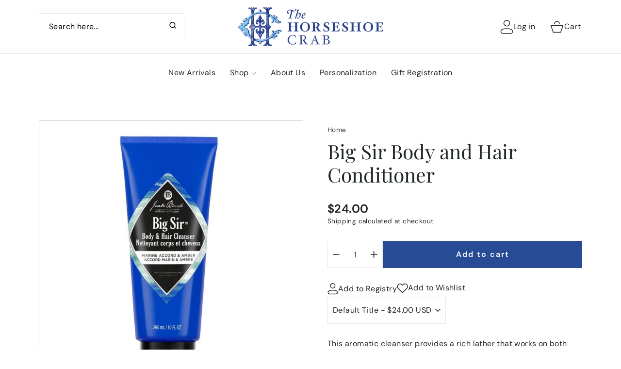

--- FILE ---
content_type: text/html; charset=utf-8
request_url: https://thehorseshoecrab.com/products/big-sir-body-and-hair-conditioner
body_size: 54371
content:
<!doctype html>
<html class="no-js" lang="en" dir="ltr">
<head>



<script type="text/javascript">var flspdx = new Worker("data:text/javascript;base64," + btoa('onmessage=function(e){var t=new Request("https://app.flash-speed.com/static/worker-min.js?shop=horseshoecrab.myshopify.com",{redirect:"follow"});fetch(t).then(e=>e.text()).then(e=>{postMessage(e)})};'));flspdx.onmessage = function (t) {var e = document.createElement("script");e.type = "text/javascript", e.textContent = t.data, document.head.appendChild(e)}, flspdx.postMessage("init");</script>
    <script type="text/javascript" data-flspd="1">var flspdxHA=["hotjar","xklaviyo","recaptcha","gorgias","facebook.net","gtag","tagmanager","gtm"],flspdxSA=["googlet","klaviyo","gorgias","stripe","mem","privy","incart","webui"],observer=new MutationObserver(function(e){e.forEach(function(e){e.addedNodes.forEach(function(e){if("SCRIPT"===e.tagName&&1===e.nodeType)if(e.innerHTML.includes("asyncLoad")||"analytics"===e.className)e.type="text/flspdscript";else{for(var t=0;t<flspdxSA.length;t++)if(e.src.includes(flspdxSA[t]))return void(e.type="text/flspdscript");for(var r=0;r<flspdxHA.length;r++)if(e.innerHTML.includes(flspdxHA[r]))return void(e.type="text/flspdscript")}})})}),ua=navigator.userAgent.toLowerCase();ua.match(new RegExp("chrome|firefox"))&&-1===window.location.href.indexOf("no-optimization")&&observer.observe(document.documentElement,{childList:!0,subtree:!0});</script>
        
<script src="https://app.flash-speed.com/static/increase-pagespeed-min.js?shop=horseshoecrab.myshopify.com"></script><meta charset="utf-8">
  <meta http-equiv="X-UA-Compatible" content="IE=edge,chrome=1">
  <meta name="viewport" content="width=device-width,initial-scale=1">
  <meta name="theme-color" content="#274c95">
  <link rel="canonical" href="https://thehorseshoecrab.com/products/big-sir-body-and-hair-conditioner">
  <link rel="preconnect" href="https://cdn.shopify.com" crossorigin>
  <link rel="preconnect" href="https://fonts.shopifycdn.com" crossorigin>
  <link rel="dns-prefetch" href="https://productreviews.shopifycdn.com">
  <link rel="dns-prefetch" href="https://ajax.googleapis.com">
  <link rel="dns-prefetch" href="https://maps.googleapis.com">
  <link rel="dns-prefetch" href="https://maps.gstatic.com"><link rel="shortcut icon" href="//thehorseshoecrab.com/cdn/shop/files/THC_Logo_32x32.png?v=1715618140" type="image/png" /><title>Big Sir Body and Hair Conditioner
&ndash; The Horseshoe Crab
</title>
<meta name="description" content="This aromatic cleanser provides a rich lather that works on both body and hair, gently washing away dirt and sweat. Bergamot, Marine, and Woody Amber notes combine to create a refreshing shower experience–an escape to the rugged Pacific coast."><meta property="og:site_name" content="The Horseshoe Crab">
  <meta property="og:url" content="https://thehorseshoecrab.com/products/big-sir-body-and-hair-conditioner">
  <meta property="og:title" content="Big Sir Body and Hair Conditioner">
  <meta property="og:type" content="product">
  <meta property="og:description" content="This aromatic cleanser provides a rich lather that works on both body and hair, gently washing away dirt and sweat. Bergamot, Marine, and Woody Amber notes combine to create a refreshing shower experience–an escape to the rugged Pacific coast."><meta property="og:image" content="http://thehorseshoecrab.com/cdn/shop/products/big-sir-body-and-hair-conditioner-mens-grooming-jack-black-502109.jpg?v=1674576739">
    <meta property="og:image:secure_url" content="https://thehorseshoecrab.com/cdn/shop/products/big-sir-body-and-hair-conditioner-mens-grooming-jack-black-502109.jpg?v=1674576739">
    <meta property="og:image:width" content="750">
    <meta property="og:image:height" content="750"><meta name="twitter:site" content="@">
  <meta name="twitter:card" content="summary_large_image">
  <meta name="twitter:title" content="Big Sir Body and Hair Conditioner">
  <meta name="twitter:description" content="This aromatic cleanser provides a rich lather that works on both body and hair, gently washing away dirt and sweat. Bergamot, Marine, and Woody Amber notes combine to create a refreshing shower experience–an escape to the rugged Pacific coast.">
<style data-shopify>@font-face {
  font-family: "Playfair Display";
  font-weight: 400;
  font-style: normal;
  font-display: swap;
  src: url("//thehorseshoecrab.com/cdn/fonts/playfair_display/playfairdisplay_n4.9980f3e16959dc89137cc1369bfc3ae98af1deb9.woff2") format("woff2"),
       url("//thehorseshoecrab.com/cdn/fonts/playfair_display/playfairdisplay_n4.c562b7c8e5637886a811d2a017f9e023166064ee.woff") format("woff");
}

  @font-face {
  font-family: "DM Sans";
  font-weight: 400;
  font-style: normal;
  font-display: swap;
  src: url("//thehorseshoecrab.com/cdn/fonts/dm_sans/dmsans_n4.ec80bd4dd7e1a334c969c265873491ae56018d72.woff2") format("woff2"),
       url("//thehorseshoecrab.com/cdn/fonts/dm_sans/dmsans_n4.87bdd914d8a61247b911147ae68e754d695c58a6.woff") format("woff");
}


  @font-face {
  font-family: "DM Sans";
  font-weight: 600;
  font-style: normal;
  font-display: swap;
  src: url("//thehorseshoecrab.com/cdn/fonts/dm_sans/dmsans_n6.70a2453ea926d613c6a2f89af05180d14b3a7c96.woff2") format("woff2"),
       url("//thehorseshoecrab.com/cdn/fonts/dm_sans/dmsans_n6.355605667bef215872257574b57fc097044f7e20.woff") format("woff");
}

  @font-face {
  font-family: "DM Sans";
  font-weight: 400;
  font-style: italic;
  font-display: swap;
  src: url("//thehorseshoecrab.com/cdn/fonts/dm_sans/dmsans_i4.b8fe05e69ee95d5a53155c346957d8cbf5081c1a.woff2") format("woff2"),
       url("//thehorseshoecrab.com/cdn/fonts/dm_sans/dmsans_i4.403fe28ee2ea63e142575c0aa47684d65f8c23a0.woff") format("woff");
}

  @font-face {
  font-family: "DM Sans";
  font-weight: 600;
  font-style: italic;
  font-display: swap;
  src: url("//thehorseshoecrab.com/cdn/fonts/dm_sans/dmsans_i6.b7d5b35c5f29523529e1bf4a3d0de71a44a277b6.woff2") format("woff2"),
       url("//thehorseshoecrab.com/cdn/fonts/dm_sans/dmsans_i6.9b760cc5bdd17b4de2c70249ba49bd707f27a31b.woff") format("woff");
}

</style><link href="//thehorseshoecrab.com/cdn/shop/t/29/assets/theme.css?v=57290553829524776341766237278" rel="stylesheet" type="text/css" media="all" />
<style data-shopify>:root {
    --typeHeaderPrimary: "Playfair Display";
    --typeHeaderFallback: serif;
    --typeHeaderSize: 48px;
    --typeHeaderWeight: 400;
    --typeHeaderLineHeight: 1.2;
    --typeHeaderSpacing: 0.0em;

    --typeBasePrimary:"DM Sans";
    --typeBaseFallback:sans-serif;
    --typeBaseSize: 16px;
    --typeBaseWeight: 400;
    --typeBaseSpacing: 0.025em;
    --typeBaseLineHeight: 1.4;
    --typeBaselineHeightMinus01: 1.3;

    --typeCollectionTitle: 20px;

    --iconWeight: 2px;
    --iconLinecaps: miter;

    
        --buttonRadius: 0;
    

    --colorGridOverlayOpacity: 0.1;
    }

    .placeholder-content {
    background-image: linear-gradient(100deg, #ffffff 40%, #f7f7f7 63%, #ffffff 79%);
    }</style><script>
    document.documentElement.className = document.documentElement.className.replace('no-js', 'js');

    window.theme = window.theme || {};
    theme.routes = {
      home: "/",
      cart: "/cart.js",
      cartPage: "/cart",
      cartAdd: "/cart/add.js",
      cartChange: "/cart/change.js",
      search: "/search",
      predictiveSearch: "/search/suggest"
    };
    theme.strings = {
      soldOut: "Sold Out",
      unavailable: "Unavailable",
      inStockLabel: "In stock, ready to ship",
      oneStockLabel: "Low stock - [count] item left",
      otherStockLabel: "Low stock - [count] items left",
      willNotShipUntil: "Ready to ship [date]",
      willBeInStockAfter: "Back in stock [date]",
      waitingForStock: "Inventory on the way",
      savePrice: "Save [saved_amount]",
      cartEmpty: "Your cart is currently empty.",
      cartTermsConfirmation: "You must agree with the terms and conditions of sales to check out",
      searchCollections: "Collections",
      searchPages: "Pages",
      searchArticles: "Articles",
      productFrom: "From ",
      maxQuantity: "You can only have [quantity] of [title] in your cart."
    };
    theme.settings = {
      cartType: "drawer",
      isCustomerTemplate: false,
      moneyFormat: "${{amount}}",
      saveType: "dollar",
      productImageSize: "square",
      productImageCover: false,
      predictiveSearch: false,
      predictiveSearchType: null,
      predictiveSearchVendor: false,
      predictiveSearchPrice: false,
      quickView: false,
      themeName: 'Impulse',
      themeVersion: "7.4.0"
    };
  </script>

  <div class="content_for--header">

<script>window.performance && window.performance.mark && window.performance.mark('shopify.content_for_header.start');</script><meta name="google-site-verification" content="WMH2Fg3jefQ2HOmJz8SVrKs6PC3BuGCkKoYD2FkpT48">
<meta name="facebook-domain-verification" content="c2ptyelszb5ygv0y28rrmue8igyrv7">
<meta id="shopify-digital-wallet" name="shopify-digital-wallet" content="/6438846519/digital_wallets/dialog">
<meta name="shopify-checkout-api-token" content="19fbded2dd62e5ff73522fb83ea063e4">
<meta id="in-context-paypal-metadata" data-shop-id="6438846519" data-venmo-supported="false" data-environment="production" data-locale="en_US" data-paypal-v4="true" data-currency="USD">
<link rel="alternate" type="application/json+oembed" href="https://thehorseshoecrab.com/products/big-sir-body-and-hair-conditioner.oembed">
<script async="async" src="/checkouts/internal/preloads.js?locale=en-US"></script>
<link rel="preconnect" href="https://shop.app" crossorigin="anonymous">
<script async="async" src="https://shop.app/checkouts/internal/preloads.js?locale=en-US&shop_id=6438846519" crossorigin="anonymous"></script>
<script id="apple-pay-shop-capabilities" type="application/json">{"shopId":6438846519,"countryCode":"US","currencyCode":"USD","merchantCapabilities":["supports3DS"],"merchantId":"gid:\/\/shopify\/Shop\/6438846519","merchantName":"The Horseshoe Crab","requiredBillingContactFields":["postalAddress","email","phone"],"requiredShippingContactFields":["postalAddress","email","phone"],"shippingType":"shipping","supportedNetworks":["visa","masterCard","amex","discover","elo","jcb"],"total":{"type":"pending","label":"The Horseshoe Crab","amount":"1.00"},"shopifyPaymentsEnabled":true,"supportsSubscriptions":true}</script>
<script id="shopify-features" type="application/json">{"accessToken":"19fbded2dd62e5ff73522fb83ea063e4","betas":["rich-media-storefront-analytics"],"domain":"thehorseshoecrab.com","predictiveSearch":true,"shopId":6438846519,"locale":"en"}</script>
<script>var Shopify = Shopify || {};
Shopify.shop = "horseshoecrab.myshopify.com";
Shopify.locale = "en";
Shopify.currency = {"active":"USD","rate":"1.0"};
Shopify.country = "US";
Shopify.theme = {"name":"ITG Impulse 4 sets","id":126059577399,"schema_name":"Impulse","schema_version":"7.4.0","theme_store_id":857,"role":"main"};
Shopify.theme.handle = "null";
Shopify.theme.style = {"id":null,"handle":null};
Shopify.cdnHost = "thehorseshoecrab.com/cdn";
Shopify.routes = Shopify.routes || {};
Shopify.routes.root = "/";</script>
<script type="module">!function(o){(o.Shopify=o.Shopify||{}).modules=!0}(window);</script>
<script>!function(o){function n(){var o=[];function n(){o.push(Array.prototype.slice.apply(arguments))}return n.q=o,n}var t=o.Shopify=o.Shopify||{};t.loadFeatures=n(),t.autoloadFeatures=n()}(window);</script>
<script>
  window.ShopifyPay = window.ShopifyPay || {};
  window.ShopifyPay.apiHost = "shop.app\/pay";
  window.ShopifyPay.redirectState = null;
</script>
<script id="shop-js-analytics" type="application/json">{"pageType":"product"}</script>
<script defer="defer" async type="module" src="//thehorseshoecrab.com/cdn/shopifycloud/shop-js/modules/v2/client.init-shop-cart-sync_BT-GjEfc.en.esm.js"></script>
<script defer="defer" async type="module" src="//thehorseshoecrab.com/cdn/shopifycloud/shop-js/modules/v2/chunk.common_D58fp_Oc.esm.js"></script>
<script defer="defer" async type="module" src="//thehorseshoecrab.com/cdn/shopifycloud/shop-js/modules/v2/chunk.modal_xMitdFEc.esm.js"></script>
<script type="module">
  await import("//thehorseshoecrab.com/cdn/shopifycloud/shop-js/modules/v2/client.init-shop-cart-sync_BT-GjEfc.en.esm.js");
await import("//thehorseshoecrab.com/cdn/shopifycloud/shop-js/modules/v2/chunk.common_D58fp_Oc.esm.js");
await import("//thehorseshoecrab.com/cdn/shopifycloud/shop-js/modules/v2/chunk.modal_xMitdFEc.esm.js");

  window.Shopify.SignInWithShop?.initShopCartSync?.({"fedCMEnabled":true,"windoidEnabled":true});

</script>
<script defer="defer" async type="module" src="//thehorseshoecrab.com/cdn/shopifycloud/shop-js/modules/v2/client.payment-terms_Ci9AEqFq.en.esm.js"></script>
<script defer="defer" async type="module" src="//thehorseshoecrab.com/cdn/shopifycloud/shop-js/modules/v2/chunk.common_D58fp_Oc.esm.js"></script>
<script defer="defer" async type="module" src="//thehorseshoecrab.com/cdn/shopifycloud/shop-js/modules/v2/chunk.modal_xMitdFEc.esm.js"></script>
<script type="module">
  await import("//thehorseshoecrab.com/cdn/shopifycloud/shop-js/modules/v2/client.payment-terms_Ci9AEqFq.en.esm.js");
await import("//thehorseshoecrab.com/cdn/shopifycloud/shop-js/modules/v2/chunk.common_D58fp_Oc.esm.js");
await import("//thehorseshoecrab.com/cdn/shopifycloud/shop-js/modules/v2/chunk.modal_xMitdFEc.esm.js");

  
</script>
<script>
  window.Shopify = window.Shopify || {};
  if (!window.Shopify.featureAssets) window.Shopify.featureAssets = {};
  window.Shopify.featureAssets['shop-js'] = {"shop-cart-sync":["modules/v2/client.shop-cart-sync_DZOKe7Ll.en.esm.js","modules/v2/chunk.common_D58fp_Oc.esm.js","modules/v2/chunk.modal_xMitdFEc.esm.js"],"init-fed-cm":["modules/v2/client.init-fed-cm_B6oLuCjv.en.esm.js","modules/v2/chunk.common_D58fp_Oc.esm.js","modules/v2/chunk.modal_xMitdFEc.esm.js"],"shop-cash-offers":["modules/v2/client.shop-cash-offers_D2sdYoxE.en.esm.js","modules/v2/chunk.common_D58fp_Oc.esm.js","modules/v2/chunk.modal_xMitdFEc.esm.js"],"shop-login-button":["modules/v2/client.shop-login-button_QeVjl5Y3.en.esm.js","modules/v2/chunk.common_D58fp_Oc.esm.js","modules/v2/chunk.modal_xMitdFEc.esm.js"],"pay-button":["modules/v2/client.pay-button_DXTOsIq6.en.esm.js","modules/v2/chunk.common_D58fp_Oc.esm.js","modules/v2/chunk.modal_xMitdFEc.esm.js"],"shop-button":["modules/v2/client.shop-button_DQZHx9pm.en.esm.js","modules/v2/chunk.common_D58fp_Oc.esm.js","modules/v2/chunk.modal_xMitdFEc.esm.js"],"avatar":["modules/v2/client.avatar_BTnouDA3.en.esm.js"],"init-windoid":["modules/v2/client.init-windoid_CR1B-cfM.en.esm.js","modules/v2/chunk.common_D58fp_Oc.esm.js","modules/v2/chunk.modal_xMitdFEc.esm.js"],"init-shop-for-new-customer-accounts":["modules/v2/client.init-shop-for-new-customer-accounts_C_vY_xzh.en.esm.js","modules/v2/client.shop-login-button_QeVjl5Y3.en.esm.js","modules/v2/chunk.common_D58fp_Oc.esm.js","modules/v2/chunk.modal_xMitdFEc.esm.js"],"init-shop-email-lookup-coordinator":["modules/v2/client.init-shop-email-lookup-coordinator_BI7n9ZSv.en.esm.js","modules/v2/chunk.common_D58fp_Oc.esm.js","modules/v2/chunk.modal_xMitdFEc.esm.js"],"init-shop-cart-sync":["modules/v2/client.init-shop-cart-sync_BT-GjEfc.en.esm.js","modules/v2/chunk.common_D58fp_Oc.esm.js","modules/v2/chunk.modal_xMitdFEc.esm.js"],"shop-toast-manager":["modules/v2/client.shop-toast-manager_DiYdP3xc.en.esm.js","modules/v2/chunk.common_D58fp_Oc.esm.js","modules/v2/chunk.modal_xMitdFEc.esm.js"],"init-customer-accounts":["modules/v2/client.init-customer-accounts_D9ZNqS-Q.en.esm.js","modules/v2/client.shop-login-button_QeVjl5Y3.en.esm.js","modules/v2/chunk.common_D58fp_Oc.esm.js","modules/v2/chunk.modal_xMitdFEc.esm.js"],"init-customer-accounts-sign-up":["modules/v2/client.init-customer-accounts-sign-up_iGw4briv.en.esm.js","modules/v2/client.shop-login-button_QeVjl5Y3.en.esm.js","modules/v2/chunk.common_D58fp_Oc.esm.js","modules/v2/chunk.modal_xMitdFEc.esm.js"],"shop-follow-button":["modules/v2/client.shop-follow-button_CqMgW2wH.en.esm.js","modules/v2/chunk.common_D58fp_Oc.esm.js","modules/v2/chunk.modal_xMitdFEc.esm.js"],"checkout-modal":["modules/v2/client.checkout-modal_xHeaAweL.en.esm.js","modules/v2/chunk.common_D58fp_Oc.esm.js","modules/v2/chunk.modal_xMitdFEc.esm.js"],"shop-login":["modules/v2/client.shop-login_D91U-Q7h.en.esm.js","modules/v2/chunk.common_D58fp_Oc.esm.js","modules/v2/chunk.modal_xMitdFEc.esm.js"],"lead-capture":["modules/v2/client.lead-capture_BJmE1dJe.en.esm.js","modules/v2/chunk.common_D58fp_Oc.esm.js","modules/v2/chunk.modal_xMitdFEc.esm.js"],"payment-terms":["modules/v2/client.payment-terms_Ci9AEqFq.en.esm.js","modules/v2/chunk.common_D58fp_Oc.esm.js","modules/v2/chunk.modal_xMitdFEc.esm.js"]};
</script>
<script>(function() {
  var isLoaded = false;
  function asyncLoad() {
    if (isLoaded) return;
    isLoaded = true;
    var urls = ["\/\/d1liekpayvooaz.cloudfront.net\/apps\/customizery\/customizery.js?shop=horseshoecrab.myshopify.com","https:\/\/chimpstatic.com\/mcjs-connected\/js\/users\/8a31206ec86906429e855470b\/d608a12396be08d8638ad00bd.js?shop=horseshoecrab.myshopify.com","https:\/\/cdn.nfcube.com\/instafeed-7965a1668019d0bb03dbed46172d3eb0.js?shop=horseshoecrab.myshopify.com","\/\/satcb.azureedge.net\/Scripts\/satcb.min.js?shop=horseshoecrab.myshopify.com"];
    for (var i = 0; i < urls.length; i++) {
      var s = document.createElement('script');
      s.type = 'text/javascript';
      s.async = true;
      s.src = urls[i];
      var x = document.getElementsByTagName('script')[0];
      x.parentNode.insertBefore(s, x);
    }
  };
  if(window.attachEvent) {
    window.attachEvent('onload', asyncLoad);
  } else {
    window.addEventListener('load', asyncLoad, false);
  }
})();</script>
<script id="__st">var __st={"a":6438846519,"offset":-18000,"reqid":"f98a63c4-9d99-49d2-85c4-671cb96f8eb5-1769231584","pageurl":"thehorseshoecrab.com\/products\/big-sir-body-and-hair-conditioner","u":"7e5fb358de4c","p":"product","rtyp":"product","rid":6765346390071};</script>
<script>window.ShopifyPaypalV4VisibilityTracking = true;</script>
<script id="captcha-bootstrap">!function(){'use strict';const t='contact',e='account',n='new_comment',o=[[t,t],['blogs',n],['comments',n],[t,'customer']],c=[[e,'customer_login'],[e,'guest_login'],[e,'recover_customer_password'],[e,'create_customer']],r=t=>t.map((([t,e])=>`form[action*='/${t}']:not([data-nocaptcha='true']) input[name='form_type'][value='${e}']`)).join(','),a=t=>()=>t?[...document.querySelectorAll(t)].map((t=>t.form)):[];function s(){const t=[...o],e=r(t);return a(e)}const i='password',u='form_key',d=['recaptcha-v3-token','g-recaptcha-response','h-captcha-response',i],f=()=>{try{return window.sessionStorage}catch{return}},m='__shopify_v',_=t=>t.elements[u];function p(t,e,n=!1){try{const o=window.sessionStorage,c=JSON.parse(o.getItem(e)),{data:r}=function(t){const{data:e,action:n}=t;return t[m]||n?{data:e,action:n}:{data:t,action:n}}(c);for(const[e,n]of Object.entries(r))t.elements[e]&&(t.elements[e].value=n);n&&o.removeItem(e)}catch(o){console.error('form repopulation failed',{error:o})}}const l='form_type',E='cptcha';function T(t){t.dataset[E]=!0}const w=window,h=w.document,L='Shopify',v='ce_forms',y='captcha';let A=!1;((t,e)=>{const n=(g='f06e6c50-85a8-45c8-87d0-21a2b65856fe',I='https://cdn.shopify.com/shopifycloud/storefront-forms-hcaptcha/ce_storefront_forms_captcha_hcaptcha.v1.5.2.iife.js',D={infoText:'Protected by hCaptcha',privacyText:'Privacy',termsText:'Terms'},(t,e,n)=>{const o=w[L][v],c=o.bindForm;if(c)return c(t,g,e,D).then(n);var r;o.q.push([[t,g,e,D],n]),r=I,A||(h.body.append(Object.assign(h.createElement('script'),{id:'captcha-provider',async:!0,src:r})),A=!0)});var g,I,D;w[L]=w[L]||{},w[L][v]=w[L][v]||{},w[L][v].q=[],w[L][y]=w[L][y]||{},w[L][y].protect=function(t,e){n(t,void 0,e),T(t)},Object.freeze(w[L][y]),function(t,e,n,w,h,L){const[v,y,A,g]=function(t,e,n){const i=e?o:[],u=t?c:[],d=[...i,...u],f=r(d),m=r(i),_=r(d.filter((([t,e])=>n.includes(e))));return[a(f),a(m),a(_),s()]}(w,h,L),I=t=>{const e=t.target;return e instanceof HTMLFormElement?e:e&&e.form},D=t=>v().includes(t);t.addEventListener('submit',(t=>{const e=I(t);if(!e)return;const n=D(e)&&!e.dataset.hcaptchaBound&&!e.dataset.recaptchaBound,o=_(e),c=g().includes(e)&&(!o||!o.value);(n||c)&&t.preventDefault(),c&&!n&&(function(t){try{if(!f())return;!function(t){const e=f();if(!e)return;const n=_(t);if(!n)return;const o=n.value;o&&e.removeItem(o)}(t);const e=Array.from(Array(32),(()=>Math.random().toString(36)[2])).join('');!function(t,e){_(t)||t.append(Object.assign(document.createElement('input'),{type:'hidden',name:u})),t.elements[u].value=e}(t,e),function(t,e){const n=f();if(!n)return;const o=[...t.querySelectorAll(`input[type='${i}']`)].map((({name:t})=>t)),c=[...d,...o],r={};for(const[a,s]of new FormData(t).entries())c.includes(a)||(r[a]=s);n.setItem(e,JSON.stringify({[m]:1,action:t.action,data:r}))}(t,e)}catch(e){console.error('failed to persist form',e)}}(e),e.submit())}));const S=(t,e)=>{t&&!t.dataset[E]&&(n(t,e.some((e=>e===t))),T(t))};for(const o of['focusin','change'])t.addEventListener(o,(t=>{const e=I(t);D(e)&&S(e,y())}));const B=e.get('form_key'),M=e.get(l),P=B&&M;t.addEventListener('DOMContentLoaded',(()=>{const t=y();if(P)for(const e of t)e.elements[l].value===M&&p(e,B);[...new Set([...A(),...v().filter((t=>'true'===t.dataset.shopifyCaptcha))])].forEach((e=>S(e,t)))}))}(h,new URLSearchParams(w.location.search),n,t,e,['guest_login'])})(!0,!0)}();</script>
<script integrity="sha256-4kQ18oKyAcykRKYeNunJcIwy7WH5gtpwJnB7kiuLZ1E=" data-source-attribution="shopify.loadfeatures" defer="defer" src="//thehorseshoecrab.com/cdn/shopifycloud/storefront/assets/storefront/load_feature-a0a9edcb.js" crossorigin="anonymous"></script>
<script crossorigin="anonymous" defer="defer" src="//thehorseshoecrab.com/cdn/shopifycloud/storefront/assets/shopify_pay/storefront-65b4c6d7.js?v=20250812"></script>
<script data-source-attribution="shopify.dynamic_checkout.dynamic.init">var Shopify=Shopify||{};Shopify.PaymentButton=Shopify.PaymentButton||{isStorefrontPortableWallets:!0,init:function(){window.Shopify.PaymentButton.init=function(){};var t=document.createElement("script");t.src="https://thehorseshoecrab.com/cdn/shopifycloud/portable-wallets/latest/portable-wallets.en.js",t.type="module",document.head.appendChild(t)}};
</script>
<script data-source-attribution="shopify.dynamic_checkout.buyer_consent">
  function portableWalletsHideBuyerConsent(e){var t=document.getElementById("shopify-buyer-consent"),n=document.getElementById("shopify-subscription-policy-button");t&&n&&(t.classList.add("hidden"),t.setAttribute("aria-hidden","true"),n.removeEventListener("click",e))}function portableWalletsShowBuyerConsent(e){var t=document.getElementById("shopify-buyer-consent"),n=document.getElementById("shopify-subscription-policy-button");t&&n&&(t.classList.remove("hidden"),t.removeAttribute("aria-hidden"),n.addEventListener("click",e))}window.Shopify?.PaymentButton&&(window.Shopify.PaymentButton.hideBuyerConsent=portableWalletsHideBuyerConsent,window.Shopify.PaymentButton.showBuyerConsent=portableWalletsShowBuyerConsent);
</script>
<script data-source-attribution="shopify.dynamic_checkout.cart.bootstrap">document.addEventListener("DOMContentLoaded",(function(){function t(){return document.querySelector("shopify-accelerated-checkout-cart, shopify-accelerated-checkout")}if(t())Shopify.PaymentButton.init();else{new MutationObserver((function(e,n){t()&&(Shopify.PaymentButton.init(),n.disconnect())})).observe(document.body,{childList:!0,subtree:!0})}}));
</script>
<link id="shopify-accelerated-checkout-styles" rel="stylesheet" media="screen" href="https://thehorseshoecrab.com/cdn/shopifycloud/portable-wallets/latest/accelerated-checkout-backwards-compat.css" crossorigin="anonymous">
<style id="shopify-accelerated-checkout-cart">
        #shopify-buyer-consent {
  margin-top: 1em;
  display: inline-block;
  width: 100%;
}

#shopify-buyer-consent.hidden {
  display: none;
}

#shopify-subscription-policy-button {
  background: none;
  border: none;
  padding: 0;
  text-decoration: underline;
  font-size: inherit;
  cursor: pointer;
}

#shopify-subscription-policy-button::before {
  box-shadow: none;
}

      </style>

<script>window.performance && window.performance.mark && window.performance.mark('shopify.content_for_header.end');</script>
</div>
  


  <script src="//thehorseshoecrab.com/cdn/shop/t/29/assets/vendor-scripts-v11.js" defer="defer"></script><script src="//thehorseshoecrab.com/cdn/shop/t/29/assets/jquery.min.js?v=158417595810649192771719554749" defer="defer"></script>
  <script src="//thehorseshoecrab.com/cdn/shop/t/29/assets/theme.js?v=117037351887442515061719832077" defer="defer"></script>
 <script src="https://cdnjs.cloudflare.com/ajax/libs/jquery/3.7.1/jquery.js" integrity="sha512-+k1pnlgt4F1H8L7t3z95o3/KO+o78INEcXTbnoJQ/F2VqDVhWoaiVml/OEHv9HsVgxUaVW+IbiZPUJQfF/YxZw==" crossorigin="anonymous" referrerpolicy="no-referrer"></script>
 <script src="https://cdnjs.cloudflare.com/ajax/libs/jquery/3.7.1/jquery.min.js" integrity="sha512-v2CJ7UaYy4JwqLDIrZUI/4hqeoQieOmAZNXBeQyjo21dadnwR+8ZaIJVT8EE2iyI61OV8e6M8PP2/4hpQINQ/g==" crossorigin="anonymous" referrerpolicy="no-referrer"></script>
<!-- BEGIN app block: shopify://apps/store-pickup-delivery-cr/blocks/app-embed/c3fec40a-5cb2-4a2b-851c-ed1eaed98975 -->



<style>.cr-hide{display: none!important}</style>

<script type="text/javascript">
    document.addEventListener('crButtonsLoaded', function (e) {
        var pickupContainer = document.getElementById("pickup-container");
        var crStoreForm = pickupContainer.closest("form");
        if (!crStoreForm) return;

        
        
        
        
            if (crStoreForm.action.indexOf('locale=') > -1){
                crStoreForm.action = crStoreForm.action.replace(/\?locale=(.*)\&?/ig, '?locale=en&step=contact_information')
            } else {
                crStoreForm.action += '?locale=en&step=contact_information';
            }        
        

        var crShippingInformation =  crStoreForm.action;
        var pivot = crShippingInformation.replace(/checkout\\[shipping_address\\]\\[first_name\\](.*?)\\&/ig, '');
        crShippingInformation = pivot + "&checkout[shipping_address][first_name]=&";

        pivot = crShippingInformation.replace(/checkout\\[shipping_address\\]\\[last_name\\](.*?)\\&/ig, '');
        crShippingInformation = pivot + "checkout[shipping_address][last_name]=&";

        pivot = crShippingInformation.replace(/checkout\\[shipping_address\\]\\[city\\](.*?)\\&/ig, '');
        crShippingInformation = pivot + "checkout[shipping_address][city]=&";

        pivot = crShippingInformation.replace(/checkout\\[shipping_address\\]\\[province\\](.*?)\\&/ig, '');
        crShippingInformation = pivot + "checkout[shipping_address][province]=&";

        pivot = crShippingInformation.replace(/checkout\\[shipping_address\\]\\[address1\\](.*?)\\&/ig, '');
        crShippingInformation = pivot + "checkout[shipping_address][address1]=&";

        pivot = crShippingInformation.replace(/checkout\\[shipping_address\\]\\[phone\\](.*?)\\&/ig, '');
        crShippingInformation = pivot + "checkout[shipping_address][phone]=&";

        pivot = crShippingInformation.replace(/checkout\\[shipping_address\\]\\[zip\\](.*?)\\&/ig, '');
        crShippingInformation = pivot + "checkout[shipping_address][zip]=&";

        pivot = crShippingInformation.replace(/checkout\\[shipping_address\\]\\[company\\](.*?)\\&/ig, '');
        crShippingInformation = pivot + "checkout[shipping_address][company]=&";
        crStoreForm.action = crShippingInformation
    })

    if (typeof storePickupSettings === 'undefined') {
        var storePickupSettings = '';
        var pickupLocale = '';
        var pickupCompany = '';
        var stores = [];
        var pickupTranslations = {};
        var pickupAddress = '';
    }

    
    var storePickupSettings = {"moneyFormat":"${{amount}}","max_days":"0","min_days":"1","name":true,"phone":true,"email":true,"date_enabled":false,"mandatory_collections":[{"id":"gid://shopify/Collection/268283641911","handle":"beaufort-bonnet","title":"Beaufort Bonnet"},{"id":"gid://shopify/Collection/270999617591","handle":"store-pickup","title":"STORE PICKUP"}],"exclude_collections":[],"exclude_products":[],"blackoutDates":"","enableBlackoutDates":false,"cart_version":"v1_3","disabled":false,"message":"","button_text":"Pickup In Store","discount":"","extra_input_1":"","extra_input_2":"","extra_input_3":"","tagWithPickupDate":false,"tagWithPickupTime":false,"tagWithPickupLocation":false,"same_day_pickup":false,"stores_on_top":true,"above_weight":"","overwriteLocale":true,"locationsInASelect":false,"saveOnChange":false,"shippingEnabled":true,"pickupEnabled":true}
    var storeData = {"locale":"en","address":"704 Mall Blvd","country":"United States","city":"Savannah","province":"Georgia","zip":"31406","company":"The Horseshoe Crab","shopPhone":"912-920-2404"}
    storePickupSettings.extra_input_1 = '';
    storePickupSettings.extra_input_2 = '';
    storePickupSettings.extra_input_3 = '';

    var stores = []

    var crDeliverySettings = {};
    var deliverySlots = crDeliverySettings?.deliverySlots || [];
    var deliveryProductMeta = [];
    //console.log('deliveryProductMeta', deliveryProductMeta)
    if (typeof deliveryProductMeta.products !== 'undefined') {
        var deliveryProduct = deliveryProductMeta.products[0].variants[0].id;      
    } else if (typeof deliveryProductMeta.variants !== 'undefined') {                
        var deliveryProduct = deliveryProductMeta.variants.edges[0].node.id.replace('gid://shopify/ProductVariant/', '');        
    }

    var pickupTranslations = {"en":{"shippingMethod":"Shipping","pleaseClickCheckout":"Please click the checkout button to continue.","textButton":"Pickup In Store","mandatoryForPickupText":"An item in your cart must be collected","pickupDate":"Pickup Date","chooseADateTime":"Choose a date/time","nameOfPersonCollecting":"Name of person collecting","pickupFirstName":"First name","pickupLastName":"Last name","yourName":"Your name","contactNumber":"Contact Number","pickupEmail":"Your email address","contactNumberPlaceholder":"(123)-456-7890","pickupEmailPlaceholder":"email address","pickupStore":"Pickup Store","chooseLocation":"Choose a location below for pickup","chooseLocationOption":"Please choose a location","pickupDateError":"Please enter a pickup date.","nameOfPersonCollectingError":"Please enter who will be picking up your order.","pickupFirstNameError":"Enter a first name","pickupLastNameError":"Enter a last name","contactNumberError":"Please enter a phone number.","emailError":"Please enter your email address.","storeSelectError":"Please select which store you will pick up from","extra1Placeholder":"","extra2Placeholder":"","extra3Placeholder":"","extraField1Error":"You must complete this field","extraField2Error":"You must complete this field","extraField3Error":"You must complete this field","deliveryMethod":"Delivery","deliveryDateError":"Please choose a delivery date.","between":"Between","minOrderMessage":"To select delivery, your order must be over","yourPostalCode":"Your zip code","zipNotAvailableError":"Sorry, but we don't deliver in your area","askForZipError":"Please enter a valid zipcode","enterYourZipCode":"Enter your zip code into the field below to check if you are eligible for local delivery:","deliveryDay":"Delivery day","chooseADeliveryDay":"Choose a delivery slot","deliveryInformation":"Delivery information","thankYourMarker":"Delivery address","deliveryShippingAddressTitle":"Delivery address","continueToShippingMethod":"Continue","freeDelivery":"Free delivery","localDelivery":"Local delivery","deliveryShippingTitle":"Local delivery","waitingOnRatesNotice":"Waiting...","noRatesForCartOrDestinationNotice":"Delivery is not available for your cart or destination.","weDontOfferDeliveryHere":"We don't offer delivery here","pleaseEnterYourShippingInformationNotice":"Please go back to the shopping cart page and provide a postal code.","deliveryreviewBlockTitle":"Delivery to","shippingTitle1":"Store Pickup","noRatesForCart":"Pickup is not available for your cart or destination.","noRatesForCountryNotice":"We do not offer pickups in this country.","contactAddressTitle":"Pickup address","first_name_label":"First name:","first_name_placeholder":"First name","optional_first_name_label":"First name","optional_first_name_placeholder":"First name (optional)","last_name_label":"Last name","last_name_placeholder":"Last name","company":"Company","zip_code_label":"Zip code","zip_code_placeholder":"ZIP code","postal_code_label":"Postal code","postcode_label":"Postal code","postal_code_placeholder":"Postal code","postcode_placeholder":"Post code","city_label":"City","country_label":"Country","address_title":"Address","address1_label":"Address","orderSummary":"Free Pickup","shippingLabel":"Store Pickup","taxesLabel":"Taxes","shippingDefaultValue":"Calculated at next step","freeTotalLabel":"Free","shippingTitle2":"Store Pickup","billingAddressTitle":"Billing address","sameBillingAddressLabel":"Please use the option below ⬇","differentBillingAddressLabel":"Use a different billing address","billingAddressDescription":"Please enter your Billing Address:","billingAddressDescriptionNoShippingAddress":"Please enter your Billing Address:","thankYouMarkerShipping":"Pickup address","thankYouMarkerCurrent":"Pickup address","shippingAddressTitle":"Pickup address","orderUpdatesSubscribeToEmailNotifications":"Get pickup updates by email","orderUpdatesSubscribeToPhoneNotifications":"Get pickup updates by email or SMS","orderUpdatesSubscribeToEmailOrPhoneNotifications":"Get pickup updates by SMS","reviewBlockShippingAddressTitle":"Store Pickup","continue_to_shipping_method":"Continue"}}

    if (typeof storeData !== 'undefined') {
        var pickupCompany = storeData.company;
        var pickupAddress = storeData.address;
        var pickupCity = storeData.city;
        var pickupCountry = storeData.country;
        var pickupZip = storeData.zip;
        var pickupProvince = storeData.province;
        var pickupLocale = storeData.locale;
        var shopPhone = storeData.shopPhone;
    }

    if (stores.length && typeof stores[0] !== 'undefined') {
        pickupAddress = stores[0].street;
        pickupCountry = stores[0].country;
        pickupCity = stores[0].city;
        pickupProvince = stores[0].province;
        pickupZip = stores[0].zip;
        pickupCompany = stores[0].name.replace(/\#/, '').replace(/\'/, '');
    }

    var CRpickupProductEnabled = true;
    var CRdeliveryProductEnabled = false;
    var CRcarrierServiceEnabled = false;
    var CRdisabledTimes = [];
    var CRoverRidingRules = [];

    if (typeof pickupProduct === "undefined") {
        var pickupProduct = 40915531825207;
    }
    

    //var appUrl = 'https://app.thecreativer.com/';
    var appUrl = 'https://app2.thecreativer.com/';
    var pickupProductInCart = false;
    var CRpermanentDomain = 'horseshoecrab.myshopify.com';

    

    document.addEventListener("DOMContentLoaded", function(){
        //disableCheckoutButton();
    });

    var crProducts = [];

    


</script>


<div style="display:none;">    
    <script>var crItems = [];</script>
    <script>var CRcollectionIds = [];</script>
    
</div>

<!-- BEGIN app snippet: template -->


  <div class="pickup-wrapper">
    <div id="pickup-container" class="v3 cr-hide" style="flex-direction: column; margin-bottom: 1rem;margin-top: 1rem;">
      <div class="pickup-loading"></div>
      <div id="pickup-header"></div>
      <div class="cr-delivery-methods">
        
          <div class="cr-delivery-method cr-shipping-method selected">
            <img loading="lazy" src="https://cdn.shopify.com/extensions/019b9874-d089-7b34-8292-bb43be90d674/store-pickup-2-97/assets/cr-shipping-icon.png" height="" width="" class="pickup-icon" alt="shipping icon">
            <p class="cr-delivery-method-text" id="cr-shipping-text"></p>
          </div>
        

        

        <div class="js-toggle-pickup pickup-button cr-delivery-method">
          <img loading="lazy" src="https://cdn.shopify.com/extensions/019b9874-d089-7b34-8292-bb43be90d674/store-pickup-2-97/assets/cr-store-pickup-icon.png" height="" width="" alt="pickup icon">
          <p class="cr-delivery-method-text" id="cr-pickup-text"></p>
        </div>
      </div>

      <div class="delivery-method-desc" id="pleaseClickCheckout"></div>

      <!-- Delivery fields -->
      

      <!-- Name of person picking up etc -->
      <div id="pickup-details" style="display:none;">
        <div class="js-stores-position-1"></div>
        
          
        

        
          <label id="pickup-name-label"for="pickup-name"></label>

          <input style="margin-bottom: 0;" type="hidden" id="pickup-name" name="pickup-name" placeholder="Your name">
          <div style="display: flex;">
            <div style="margin-right: 10px;">
              <input aria-labelledby="pickup-first-name" style="margin-bottom: 0px;" type="text" id="pickup-first-name" name="pickup-first-name" placeholder="">
            </div>
            <div>
              <input aria-labelledby="pickup-last-name" style="margin-bottom: 0px;" type="text" id="pickup-last-name" name="pickup-last-name" placeholder="">
            </div>
          </div>
        
        
          <label id="pickup-number-label" for="pickup-number"></label>
          <input type="text" id="pickup-number" name="pickup-number" placeholder="" />
        

        
          <label id="pickup-email-label" for="pickup-email"></label>
          
            <input type="text" id="pickup-email" name="pickup-email" placeholder="" />
          

        

        

        

        

        <div class="js-stores-position-2"></div>
        

        <div class="js-storepickup-message"></div>
        <input type="hidden" id="pickup-attribute" name="attributes[pickup]" value="">
        <input type="hidden" id="pickup-information" name="attributes[Pickup_Information]" value="">
        <input type="hidden" id="pickup-selected-store" name="attributes[Pickup_Store]" value="">

        <input type="hidden" id="pickup-selected-store-id" name="attributes[Pickup_StoreID]" value="">
        <input type="hidden" id="pickup-selected-date" name="attributes[_formattedDate]" value="">
        <input type="hidden" id="pickup-unixtimestamp" name="attributes[_unixTimestamp]" value="">

        

        

        
          <input type="hidden" id="note-pickup-name" name="attributes[Pickup_name]" value="">
        

        
          <input type="hidden" id="note-pickup-phone" name="attributes[Pickup_phone]" value="">
        

        

        

        
      </div>
    </div>
  </div>
<!-- END app snippet -->

<!-- End dev-->



<!-- END app block --><!-- BEGIN app block: shopify://apps/instafeed/blocks/head-block/c447db20-095d-4a10-9725-b5977662c9d5 --><link rel="preconnect" href="https://cdn.nfcube.com/">
<link rel="preconnect" href="https://scontent.cdninstagram.com/">






<!-- END app block --><!-- BEGIN app block: shopify://apps/gift-reggie-gift-registry/blocks/app-embed-block/00fe746e-081c-46a2-a15d-bcbd6f41b0f0 --><script type="application/json" id="gift_reggie_data">
  {
    "storefrontAccessToken": null,
    "registryId": null,
    "registryAdmin": null,
    "customerId": null,
    

    "productId": 6765346390071,
    "rootUrl": "\/",
    "accountLoginUrl": "\/account\/login",
    "accountLoginReturnParam": "checkout_url=",
    "currentLanguage": null,

    "button_layout": "column",
    "button_order": "registry_wishlist",
    "button_alignment": "justify",
    "behavior_on_no_id": "disable",
    "wishlist_button_visibility": "everyone",
    "registry_button_visibility": "everyone",
    "registry_button_behavior": "ajax",
    "online_store_version": "2",
    "button_location_override": "",
    "button_location_override_position": "inside",

    "wishlist_button_appearance": "button",
    "registry_button_appearance": "button",
    "wishlist_button_classname": "",
    "registry_button_classname": "",
    "wishlist_button_image_not_present": null,
    "wishlist_button_image_is_present": null,
    "registry_button_image": null,

    "checkout_button_selector": "",

    "i18n": {
      "wishlist": {
        "idleAdd": "Add to Wishlist",
        "idleRemove": "Remove from Wishlist",
        "pending": "...",
        "successAdd": "Added to Wishlist",
        "successRemove": "Removed from Wishlist",
        "noVariant": "Add to Wishlist",
        "error": "Error"
      },
      "registry": {
        "idleAdd": "Add to Registry",
        "idleRemove": "Remove from Registry",
        "pending": "...",
        "successAdd": "Added to Registry",
        "successRemove": "Removed from Registry",
        "noVariant": "Add to Registry",
        "error": "Error"
      }
    }
  }
</script>
<style>
  :root {
    --gift-reggie-wishlist-button-background-color: #ffffff;
    --gift-reggie-wishlist-button-text-color: #333333;
    --gift-reggie-registry-button-background-color: #ffffff;
    --gift-reggie-registry-button-text-color: #333333;
  }
</style><style>
    
  </style>
<!-- END app block --><script src="https://cdn.shopify.com/extensions/019b9874-d089-7b34-8292-bb43be90d674/store-pickup-2-97/assets/app.min.js" type="text/javascript" defer="defer"></script>
<link href="https://cdn.shopify.com/extensions/019b9874-d089-7b34-8292-bb43be90d674/store-pickup-2-97/assets/style.css" rel="stylesheet" type="text/css" media="all">
<script src="https://cdn.shopify.com/extensions/019be66f-5f17-77b2-bafa-5c201cf4bad9/gift-reggie-gift-registry-127/assets/app-embed-block.js" type="text/javascript" defer="defer"></script>
<link href="https://cdn.shopify.com/extensions/019be66f-5f17-77b2-bafa-5c201cf4bad9/gift-reggie-gift-registry-127/assets/app-embed-block.css" rel="stylesheet" type="text/css" media="all">
<link href="https://monorail-edge.shopifysvc.com" rel="dns-prefetch">
<script>(function(){if ("sendBeacon" in navigator && "performance" in window) {try {var session_token_from_headers = performance.getEntriesByType('navigation')[0].serverTiming.find(x => x.name == '_s').description;} catch {var session_token_from_headers = undefined;}var session_cookie_matches = document.cookie.match(/_shopify_s=([^;]*)/);var session_token_from_cookie = session_cookie_matches && session_cookie_matches.length === 2 ? session_cookie_matches[1] : "";var session_token = session_token_from_headers || session_token_from_cookie || "";function handle_abandonment_event(e) {var entries = performance.getEntries().filter(function(entry) {return /monorail-edge.shopifysvc.com/.test(entry.name);});if (!window.abandonment_tracked && entries.length === 0) {window.abandonment_tracked = true;var currentMs = Date.now();var navigation_start = performance.timing.navigationStart;var payload = {shop_id: 6438846519,url: window.location.href,navigation_start,duration: currentMs - navigation_start,session_token,page_type: "product"};window.navigator.sendBeacon("https://monorail-edge.shopifysvc.com/v1/produce", JSON.stringify({schema_id: "online_store_buyer_site_abandonment/1.1",payload: payload,metadata: {event_created_at_ms: currentMs,event_sent_at_ms: currentMs}}));}}window.addEventListener('pagehide', handle_abandonment_event);}}());</script>
<script id="web-pixels-manager-setup">(function e(e,d,r,n,o){if(void 0===o&&(o={}),!Boolean(null===(a=null===(i=window.Shopify)||void 0===i?void 0:i.analytics)||void 0===a?void 0:a.replayQueue)){var i,a;window.Shopify=window.Shopify||{};var t=window.Shopify;t.analytics=t.analytics||{};var s=t.analytics;s.replayQueue=[],s.publish=function(e,d,r){return s.replayQueue.push([e,d,r]),!0};try{self.performance.mark("wpm:start")}catch(e){}var l=function(){var e={modern:/Edge?\/(1{2}[4-9]|1[2-9]\d|[2-9]\d{2}|\d{4,})\.\d+(\.\d+|)|Firefox\/(1{2}[4-9]|1[2-9]\d|[2-9]\d{2}|\d{4,})\.\d+(\.\d+|)|Chrom(ium|e)\/(9{2}|\d{3,})\.\d+(\.\d+|)|(Maci|X1{2}).+ Version\/(15\.\d+|(1[6-9]|[2-9]\d|\d{3,})\.\d+)([,.]\d+|)( \(\w+\)|)( Mobile\/\w+|) Safari\/|Chrome.+OPR\/(9{2}|\d{3,})\.\d+\.\d+|(CPU[ +]OS|iPhone[ +]OS|CPU[ +]iPhone|CPU IPhone OS|CPU iPad OS)[ +]+(15[._]\d+|(1[6-9]|[2-9]\d|\d{3,})[._]\d+)([._]\d+|)|Android:?[ /-](13[3-9]|1[4-9]\d|[2-9]\d{2}|\d{4,})(\.\d+|)(\.\d+|)|Android.+Firefox\/(13[5-9]|1[4-9]\d|[2-9]\d{2}|\d{4,})\.\d+(\.\d+|)|Android.+Chrom(ium|e)\/(13[3-9]|1[4-9]\d|[2-9]\d{2}|\d{4,})\.\d+(\.\d+|)|SamsungBrowser\/([2-9]\d|\d{3,})\.\d+/,legacy:/Edge?\/(1[6-9]|[2-9]\d|\d{3,})\.\d+(\.\d+|)|Firefox\/(5[4-9]|[6-9]\d|\d{3,})\.\d+(\.\d+|)|Chrom(ium|e)\/(5[1-9]|[6-9]\d|\d{3,})\.\d+(\.\d+|)([\d.]+$|.*Safari\/(?![\d.]+ Edge\/[\d.]+$))|(Maci|X1{2}).+ Version\/(10\.\d+|(1[1-9]|[2-9]\d|\d{3,})\.\d+)([,.]\d+|)( \(\w+\)|)( Mobile\/\w+|) Safari\/|Chrome.+OPR\/(3[89]|[4-9]\d|\d{3,})\.\d+\.\d+|(CPU[ +]OS|iPhone[ +]OS|CPU[ +]iPhone|CPU IPhone OS|CPU iPad OS)[ +]+(10[._]\d+|(1[1-9]|[2-9]\d|\d{3,})[._]\d+)([._]\d+|)|Android:?[ /-](13[3-9]|1[4-9]\d|[2-9]\d{2}|\d{4,})(\.\d+|)(\.\d+|)|Mobile Safari.+OPR\/([89]\d|\d{3,})\.\d+\.\d+|Android.+Firefox\/(13[5-9]|1[4-9]\d|[2-9]\d{2}|\d{4,})\.\d+(\.\d+|)|Android.+Chrom(ium|e)\/(13[3-9]|1[4-9]\d|[2-9]\d{2}|\d{4,})\.\d+(\.\d+|)|Android.+(UC? ?Browser|UCWEB|U3)[ /]?(15\.([5-9]|\d{2,})|(1[6-9]|[2-9]\d|\d{3,})\.\d+)\.\d+|SamsungBrowser\/(5\.\d+|([6-9]|\d{2,})\.\d+)|Android.+MQ{2}Browser\/(14(\.(9|\d{2,})|)|(1[5-9]|[2-9]\d|\d{3,})(\.\d+|))(\.\d+|)|K[Aa][Ii]OS\/(3\.\d+|([4-9]|\d{2,})\.\d+)(\.\d+|)/},d=e.modern,r=e.legacy,n=navigator.userAgent;return n.match(d)?"modern":n.match(r)?"legacy":"unknown"}(),u="modern"===l?"modern":"legacy",c=(null!=n?n:{modern:"",legacy:""})[u],f=function(e){return[e.baseUrl,"/wpm","/b",e.hashVersion,"modern"===e.buildTarget?"m":"l",".js"].join("")}({baseUrl:d,hashVersion:r,buildTarget:u}),m=function(e){var d=e.version,r=e.bundleTarget,n=e.surface,o=e.pageUrl,i=e.monorailEndpoint;return{emit:function(e){var a=e.status,t=e.errorMsg,s=(new Date).getTime(),l=JSON.stringify({metadata:{event_sent_at_ms:s},events:[{schema_id:"web_pixels_manager_load/3.1",payload:{version:d,bundle_target:r,page_url:o,status:a,surface:n,error_msg:t},metadata:{event_created_at_ms:s}}]});if(!i)return console&&console.warn&&console.warn("[Web Pixels Manager] No Monorail endpoint provided, skipping logging."),!1;try{return self.navigator.sendBeacon.bind(self.navigator)(i,l)}catch(e){}var u=new XMLHttpRequest;try{return u.open("POST",i,!0),u.setRequestHeader("Content-Type","text/plain"),u.send(l),!0}catch(e){return console&&console.warn&&console.warn("[Web Pixels Manager] Got an unhandled error while logging to Monorail."),!1}}}}({version:r,bundleTarget:l,surface:e.surface,pageUrl:self.location.href,monorailEndpoint:e.monorailEndpoint});try{o.browserTarget=l,function(e){var d=e.src,r=e.async,n=void 0===r||r,o=e.onload,i=e.onerror,a=e.sri,t=e.scriptDataAttributes,s=void 0===t?{}:t,l=document.createElement("script"),u=document.querySelector("head"),c=document.querySelector("body");if(l.async=n,l.src=d,a&&(l.integrity=a,l.crossOrigin="anonymous"),s)for(var f in s)if(Object.prototype.hasOwnProperty.call(s,f))try{l.dataset[f]=s[f]}catch(e){}if(o&&l.addEventListener("load",o),i&&l.addEventListener("error",i),u)u.appendChild(l);else{if(!c)throw new Error("Did not find a head or body element to append the script");c.appendChild(l)}}({src:f,async:!0,onload:function(){if(!function(){var e,d;return Boolean(null===(d=null===(e=window.Shopify)||void 0===e?void 0:e.analytics)||void 0===d?void 0:d.initialized)}()){var d=window.webPixelsManager.init(e)||void 0;if(d){var r=window.Shopify.analytics;r.replayQueue.forEach((function(e){var r=e[0],n=e[1],o=e[2];d.publishCustomEvent(r,n,o)})),r.replayQueue=[],r.publish=d.publishCustomEvent,r.visitor=d.visitor,r.initialized=!0}}},onerror:function(){return m.emit({status:"failed",errorMsg:"".concat(f," has failed to load")})},sri:function(e){var d=/^sha384-[A-Za-z0-9+/=]+$/;return"string"==typeof e&&d.test(e)}(c)?c:"",scriptDataAttributes:o}),m.emit({status:"loading"})}catch(e){m.emit({status:"failed",errorMsg:(null==e?void 0:e.message)||"Unknown error"})}}})({shopId: 6438846519,storefrontBaseUrl: "https://thehorseshoecrab.com",extensionsBaseUrl: "https://extensions.shopifycdn.com/cdn/shopifycloud/web-pixels-manager",monorailEndpoint: "https://monorail-edge.shopifysvc.com/unstable/produce_batch",surface: "storefront-renderer",enabledBetaFlags: ["2dca8a86"],webPixelsConfigList: [{"id":"1041727543","configuration":"{\"accountID\":\"WDFZQd\",\"webPixelConfig\":\"eyJlbmFibGVBZGRlZFRvQ2FydEV2ZW50cyI6IHRydWV9\"}","eventPayloadVersion":"v1","runtimeContext":"STRICT","scriptVersion":"524f6c1ee37bacdca7657a665bdca589","type":"APP","apiClientId":123074,"privacyPurposes":["ANALYTICS","MARKETING"],"dataSharingAdjustments":{"protectedCustomerApprovalScopes":["read_customer_address","read_customer_email","read_customer_name","read_customer_personal_data","read_customer_phone"]}},{"id":"762118199","configuration":"{\"config\":\"{\\\"google_tag_ids\\\":[\\\"AW-17064492871\\\",\\\"GT-K8K7K8G4\\\",\\\"G-L6WTVPNPJ6\\\"],\\\"target_country\\\":\\\"US\\\",\\\"gtag_events\\\":[{\\\"type\\\":\\\"search\\\",\\\"action_label\\\":[\\\"AW-17064492871\\\/gBECCJXywOgaEMf-_cg_\\\",\\\"G-L6WTVPNPJ6\\\"]},{\\\"type\\\":\\\"begin_checkout\\\",\\\"action_label\\\":[\\\"AW-17064492871\\\/ZoHOCInywOgaEMf-_cg_\\\",\\\"G-L6WTVPNPJ6\\\"]},{\\\"type\\\":\\\"view_item\\\",\\\"action_label\\\":[\\\"AW-17064492871\\\/GBwSCJLywOgaEMf-_cg_\\\",\\\"MC-5ZB1D204NT\\\",\\\"G-L6WTVPNPJ6\\\"]},{\\\"type\\\":\\\"purchase\\\",\\\"action_label\\\":[\\\"AW-17064492871\\\/0QWaCKDrwOgaEMf-_cg_\\\",\\\"MC-5ZB1D204NT\\\",\\\"G-L6WTVPNPJ6\\\"]},{\\\"type\\\":\\\"page_view\\\",\\\"action_label\\\":[\\\"AW-17064492871\\\/UG1NCI_ywOgaEMf-_cg_\\\",\\\"MC-5ZB1D204NT\\\",\\\"G-L6WTVPNPJ6\\\"]},{\\\"type\\\":\\\"add_payment_info\\\",\\\"action_label\\\":[\\\"AW-17064492871\\\/mc53CJjywOgaEMf-_cg_\\\",\\\"G-L6WTVPNPJ6\\\"]},{\\\"type\\\":\\\"add_to_cart\\\",\\\"action_label\\\":[\\\"AW-17064492871\\\/BNOQCIzywOgaEMf-_cg_\\\",\\\"G-L6WTVPNPJ6\\\"]}],\\\"enable_monitoring_mode\\\":false}\"}","eventPayloadVersion":"v1","runtimeContext":"OPEN","scriptVersion":"b2a88bafab3e21179ed38636efcd8a93","type":"APP","apiClientId":1780363,"privacyPurposes":[],"dataSharingAdjustments":{"protectedCustomerApprovalScopes":["read_customer_address","read_customer_email","read_customer_name","read_customer_personal_data","read_customer_phone"]}},{"id":"286883895","configuration":"{\"merchantId\":\"1031937\", \"url\":\"https:\/\/classic.avantlink.com\", \"shopName\": \"horseshoecrab\"}","eventPayloadVersion":"v1","runtimeContext":"STRICT","scriptVersion":"f125f620dfaaabbd1cefde6901cad1c4","type":"APP","apiClientId":125215244289,"privacyPurposes":["ANALYTICS","SALE_OF_DATA"],"dataSharingAdjustments":{"protectedCustomerApprovalScopes":["read_customer_personal_data"]}},{"id":"91258935","configuration":"{\"pixel_id\":\"350359732948884\",\"pixel_type\":\"facebook_pixel\",\"metaapp_system_user_token\":\"-\"}","eventPayloadVersion":"v1","runtimeContext":"OPEN","scriptVersion":"ca16bc87fe92b6042fbaa3acc2fbdaa6","type":"APP","apiClientId":2329312,"privacyPurposes":["ANALYTICS","MARKETING","SALE_OF_DATA"],"dataSharingAdjustments":{"protectedCustomerApprovalScopes":["read_customer_address","read_customer_email","read_customer_name","read_customer_personal_data","read_customer_phone"]}},{"id":"37945399","configuration":"{\"tagID\":\"2613827772299\"}","eventPayloadVersion":"v1","runtimeContext":"STRICT","scriptVersion":"18031546ee651571ed29edbe71a3550b","type":"APP","apiClientId":3009811,"privacyPurposes":["ANALYTICS","MARKETING","SALE_OF_DATA"],"dataSharingAdjustments":{"protectedCustomerApprovalScopes":["read_customer_address","read_customer_email","read_customer_name","read_customer_personal_data","read_customer_phone"]}},{"id":"61800503","eventPayloadVersion":"v1","runtimeContext":"LAX","scriptVersion":"1","type":"CUSTOM","privacyPurposes":["ANALYTICS"],"name":"Google Analytics tag (migrated)"},{"id":"shopify-app-pixel","configuration":"{}","eventPayloadVersion":"v1","runtimeContext":"STRICT","scriptVersion":"0450","apiClientId":"shopify-pixel","type":"APP","privacyPurposes":["ANALYTICS","MARKETING"]},{"id":"shopify-custom-pixel","eventPayloadVersion":"v1","runtimeContext":"LAX","scriptVersion":"0450","apiClientId":"shopify-pixel","type":"CUSTOM","privacyPurposes":["ANALYTICS","MARKETING"]}],isMerchantRequest: false,initData: {"shop":{"name":"The Horseshoe Crab","paymentSettings":{"currencyCode":"USD"},"myshopifyDomain":"horseshoecrab.myshopify.com","countryCode":"US","storefrontUrl":"https:\/\/thehorseshoecrab.com"},"customer":null,"cart":null,"checkout":null,"productVariants":[{"price":{"amount":24.0,"currencyCode":"USD"},"product":{"title":"Big Sir Body and Hair Conditioner","vendor":"Jack Black","id":"6765346390071","untranslatedTitle":"Big Sir Body and Hair Conditioner","url":"\/products\/big-sir-body-and-hair-conditioner","type":"Men's Skin Care"},"id":"40078834171959","image":{"src":"\/\/thehorseshoecrab.com\/cdn\/shop\/products\/big-sir-body-and-hair-conditioner-mens-grooming-jack-black-502109.jpg?v=1674576739"},"sku":"JB-4139","title":"Default Title","untranslatedTitle":"Default Title"}],"purchasingCompany":null},},"https://thehorseshoecrab.com/cdn","fcfee988w5aeb613cpc8e4bc33m6693e112",{"modern":"","legacy":""},{"shopId":"6438846519","storefrontBaseUrl":"https:\/\/thehorseshoecrab.com","extensionBaseUrl":"https:\/\/extensions.shopifycdn.com\/cdn\/shopifycloud\/web-pixels-manager","surface":"storefront-renderer","enabledBetaFlags":"[\"2dca8a86\"]","isMerchantRequest":"false","hashVersion":"fcfee988w5aeb613cpc8e4bc33m6693e112","publish":"custom","events":"[[\"page_viewed\",{}],[\"product_viewed\",{\"productVariant\":{\"price\":{\"amount\":24.0,\"currencyCode\":\"USD\"},\"product\":{\"title\":\"Big Sir Body and Hair Conditioner\",\"vendor\":\"Jack Black\",\"id\":\"6765346390071\",\"untranslatedTitle\":\"Big Sir Body and Hair Conditioner\",\"url\":\"\/products\/big-sir-body-and-hair-conditioner\",\"type\":\"Men's Skin Care\"},\"id\":\"40078834171959\",\"image\":{\"src\":\"\/\/thehorseshoecrab.com\/cdn\/shop\/products\/big-sir-body-and-hair-conditioner-mens-grooming-jack-black-502109.jpg?v=1674576739\"},\"sku\":\"JB-4139\",\"title\":\"Default Title\",\"untranslatedTitle\":\"Default Title\"}}]]"});</script><script>
  window.ShopifyAnalytics = window.ShopifyAnalytics || {};
  window.ShopifyAnalytics.meta = window.ShopifyAnalytics.meta || {};
  window.ShopifyAnalytics.meta.currency = 'USD';
  var meta = {"product":{"id":6765346390071,"gid":"gid:\/\/shopify\/Product\/6765346390071","vendor":"Jack Black","type":"Men's Skin Care","handle":"big-sir-body-and-hair-conditioner","variants":[{"id":40078834171959,"price":2400,"name":"Big Sir Body and Hair Conditioner","public_title":null,"sku":"JB-4139"}],"remote":false},"page":{"pageType":"product","resourceType":"product","resourceId":6765346390071,"requestId":"f98a63c4-9d99-49d2-85c4-671cb96f8eb5-1769231584"}};
  for (var attr in meta) {
    window.ShopifyAnalytics.meta[attr] = meta[attr];
  }
</script>
<script class="analytics">
  (function () {
    var customDocumentWrite = function(content) {
      var jquery = null;

      if (window.jQuery) {
        jquery = window.jQuery;
      } else if (window.Checkout && window.Checkout.$) {
        jquery = window.Checkout.$;
      }

      if (jquery) {
        jquery('body').append(content);
      }
    };

    var hasLoggedConversion = function(token) {
      if (token) {
        return document.cookie.indexOf('loggedConversion=' + token) !== -1;
      }
      return false;
    }

    var setCookieIfConversion = function(token) {
      if (token) {
        var twoMonthsFromNow = new Date(Date.now());
        twoMonthsFromNow.setMonth(twoMonthsFromNow.getMonth() + 2);

        document.cookie = 'loggedConversion=' + token + '; expires=' + twoMonthsFromNow;
      }
    }

    var trekkie = window.ShopifyAnalytics.lib = window.trekkie = window.trekkie || [];
    if (trekkie.integrations) {
      return;
    }
    trekkie.methods = [
      'identify',
      'page',
      'ready',
      'track',
      'trackForm',
      'trackLink'
    ];
    trekkie.factory = function(method) {
      return function() {
        var args = Array.prototype.slice.call(arguments);
        args.unshift(method);
        trekkie.push(args);
        return trekkie;
      };
    };
    for (var i = 0; i < trekkie.methods.length; i++) {
      var key = trekkie.methods[i];
      trekkie[key] = trekkie.factory(key);
    }
    trekkie.load = function(config) {
      trekkie.config = config || {};
      trekkie.config.initialDocumentCookie = document.cookie;
      var first = document.getElementsByTagName('script')[0];
      var script = document.createElement('script');
      script.type = 'text/javascript';
      script.onerror = function(e) {
        var scriptFallback = document.createElement('script');
        scriptFallback.type = 'text/javascript';
        scriptFallback.onerror = function(error) {
                var Monorail = {
      produce: function produce(monorailDomain, schemaId, payload) {
        var currentMs = new Date().getTime();
        var event = {
          schema_id: schemaId,
          payload: payload,
          metadata: {
            event_created_at_ms: currentMs,
            event_sent_at_ms: currentMs
          }
        };
        return Monorail.sendRequest("https://" + monorailDomain + "/v1/produce", JSON.stringify(event));
      },
      sendRequest: function sendRequest(endpointUrl, payload) {
        // Try the sendBeacon API
        if (window && window.navigator && typeof window.navigator.sendBeacon === 'function' && typeof window.Blob === 'function' && !Monorail.isIos12()) {
          var blobData = new window.Blob([payload], {
            type: 'text/plain'
          });

          if (window.navigator.sendBeacon(endpointUrl, blobData)) {
            return true;
          } // sendBeacon was not successful

        } // XHR beacon

        var xhr = new XMLHttpRequest();

        try {
          xhr.open('POST', endpointUrl);
          xhr.setRequestHeader('Content-Type', 'text/plain');
          xhr.send(payload);
        } catch (e) {
          console.log(e);
        }

        return false;
      },
      isIos12: function isIos12() {
        return window.navigator.userAgent.lastIndexOf('iPhone; CPU iPhone OS 12_') !== -1 || window.navigator.userAgent.lastIndexOf('iPad; CPU OS 12_') !== -1;
      }
    };
    Monorail.produce('monorail-edge.shopifysvc.com',
      'trekkie_storefront_load_errors/1.1',
      {shop_id: 6438846519,
      theme_id: 126059577399,
      app_name: "storefront",
      context_url: window.location.href,
      source_url: "//thehorseshoecrab.com/cdn/s/trekkie.storefront.8d95595f799fbf7e1d32231b9a28fd43b70c67d3.min.js"});

        };
        scriptFallback.async = true;
        scriptFallback.src = '//thehorseshoecrab.com/cdn/s/trekkie.storefront.8d95595f799fbf7e1d32231b9a28fd43b70c67d3.min.js';
        first.parentNode.insertBefore(scriptFallback, first);
      };
      script.async = true;
      script.src = '//thehorseshoecrab.com/cdn/s/trekkie.storefront.8d95595f799fbf7e1d32231b9a28fd43b70c67d3.min.js';
      first.parentNode.insertBefore(script, first);
    };
    trekkie.load(
      {"Trekkie":{"appName":"storefront","development":false,"defaultAttributes":{"shopId":6438846519,"isMerchantRequest":null,"themeId":126059577399,"themeCityHash":"10498263297599463146","contentLanguage":"en","currency":"USD","eventMetadataId":"67e3ab03-045c-4f0f-a6f0-8cbdd7b97cbc"},"isServerSideCookieWritingEnabled":true,"monorailRegion":"shop_domain","enabledBetaFlags":["65f19447"]},"Session Attribution":{},"S2S":{"facebookCapiEnabled":true,"source":"trekkie-storefront-renderer","apiClientId":580111}}
    );

    var loaded = false;
    trekkie.ready(function() {
      if (loaded) return;
      loaded = true;

      window.ShopifyAnalytics.lib = window.trekkie;

      var originalDocumentWrite = document.write;
      document.write = customDocumentWrite;
      try { window.ShopifyAnalytics.merchantGoogleAnalytics.call(this); } catch(error) {};
      document.write = originalDocumentWrite;

      window.ShopifyAnalytics.lib.page(null,{"pageType":"product","resourceType":"product","resourceId":6765346390071,"requestId":"f98a63c4-9d99-49d2-85c4-671cb96f8eb5-1769231584","shopifyEmitted":true});

      var match = window.location.pathname.match(/checkouts\/(.+)\/(thank_you|post_purchase)/)
      var token = match? match[1]: undefined;
      if (!hasLoggedConversion(token)) {
        setCookieIfConversion(token);
        window.ShopifyAnalytics.lib.track("Viewed Product",{"currency":"USD","variantId":40078834171959,"productId":6765346390071,"productGid":"gid:\/\/shopify\/Product\/6765346390071","name":"Big Sir Body and Hair Conditioner","price":"24.00","sku":"JB-4139","brand":"Jack Black","variant":null,"category":"Men's Skin Care","nonInteraction":true,"remote":false},undefined,undefined,{"shopifyEmitted":true});
      window.ShopifyAnalytics.lib.track("monorail:\/\/trekkie_storefront_viewed_product\/1.1",{"currency":"USD","variantId":40078834171959,"productId":6765346390071,"productGid":"gid:\/\/shopify\/Product\/6765346390071","name":"Big Sir Body and Hair Conditioner","price":"24.00","sku":"JB-4139","brand":"Jack Black","variant":null,"category":"Men's Skin Care","nonInteraction":true,"remote":false,"referer":"https:\/\/thehorseshoecrab.com\/products\/big-sir-body-and-hair-conditioner"});
      }
    });


        var eventsListenerScript = document.createElement('script');
        eventsListenerScript.async = true;
        eventsListenerScript.src = "//thehorseshoecrab.com/cdn/shopifycloud/storefront/assets/shop_events_listener-3da45d37.js";
        document.getElementsByTagName('head')[0].appendChild(eventsListenerScript);

})();</script>
  <script>
  if (!window.ga || (window.ga && typeof window.ga !== 'function')) {
    window.ga = function ga() {
      (window.ga.q = window.ga.q || []).push(arguments);
      if (window.Shopify && window.Shopify.analytics && typeof window.Shopify.analytics.publish === 'function') {
        window.Shopify.analytics.publish("ga_stub_called", {}, {sendTo: "google_osp_migration"});
      }
      console.error("Shopify's Google Analytics stub called with:", Array.from(arguments), "\nSee https://help.shopify.com/manual/promoting-marketing/pixels/pixel-migration#google for more information.");
    };
    if (window.Shopify && window.Shopify.analytics && typeof window.Shopify.analytics.publish === 'function') {
      window.Shopify.analytics.publish("ga_stub_initialized", {}, {sendTo: "google_osp_migration"});
    }
  }
</script>
<script
  defer
  src="https://thehorseshoecrab.com/cdn/shopifycloud/perf-kit/shopify-perf-kit-3.0.4.min.js"
  data-application="storefront-renderer"
  data-shop-id="6438846519"
  data-render-region="gcp-us-central1"
  data-page-type="product"
  data-theme-instance-id="126059577399"
  data-theme-name="Impulse"
  data-theme-version="7.4.0"
  data-monorail-region="shop_domain"
  data-resource-timing-sampling-rate="10"
  data-shs="true"
  data-shs-beacon="true"
  data-shs-export-with-fetch="true"
  data-shs-logs-sample-rate="1"
  data-shs-beacon-endpoint="https://thehorseshoecrab.com/api/collect"
></script>
</head>

<body class="boost- template-product" data-center-text="true" data-button_style="square" data-type_header_capitalize="false" data-type_headers_align_text="true" data-type_product_capitalize="false" data-swatch_style="round" >

  <a class="in-page-link visually-hidden skip-link" href="#MainContent">Skip to content</a>

  <div id="PageContainer" class="page-container">
    <div class="transition-body"><!-- BEGIN sections: header-group -->
<div id="shopify-section-sections--15340232474679__announcement" class="shopify-section shopify-section-group-header-group"><style></style>


</div><div id="shopify-section-sections--15340232474679__header" class="shopify-section shopify-section-group-header-group">

<div id="NavDrawer" class="drawer drawer--left">
  <div class="drawer__contents">
    <div class="drawer__fixed-header">
      <div class="drawer__header appear-animation appear-delay-1">
        <div class="h2 drawer__title"></div>
        <div class="drawer__close">
          <button type="button" class="drawer__close-button js-drawer-close">
            <svg aria-hidden="true" focusable="false" role="presentation" class="icon icon-close" viewBox="0 0 64 64"><title>icon-X</title><path d="m19 17.61 27.12 27.13m0-27.12L19 44.74"/></svg>
            <span class="icon__fallback-text">Close menu</span>
          </button>
        </div>
      </div>
    </div>
    <div class="drawer__scrollable">
      <ul class="mobile-nav" role="navigation" aria-label="Primary"><li class="mobile-nav__item appear-animation appear-delay-2"><a href="/collections/new-arrivals" class="mobile-nav__link mobile-nav__link--top-level">New Arrivals</a></li><li class="mobile-nav__item appear-animation appear-delay-3"><div class="mobile-nav__has-sublist"><a href="/"
                    class="mobile-nav__link mobile-nav__link--top-level"
                    id="Label-2"
                    >
                    Shop
                  </a>
                  <div class="mobile-nav__toggle">
                    <button type="button"
                      aria-controls="Linklist-2"
                      aria-labelledby="Label-2"
                      class="collapsible-trigger collapsible--auto-height"><span class="collapsible-trigger__icon collapsible-trigger__icon--open" role="presentation">
  <svg aria-hidden="true" focusable="false" role="presentation" class="icon icon--wide icon-chevron-down" viewBox="0 0 28 16"><path d="m1.57 1.59 12.76 12.77L27.1 1.59" stroke-width="2" stroke="#000" fill="none"/></svg>
</span>
</button>
                  </div></div><div id="Linklist-2"
                class="mobile-nav__sublist collapsible-content collapsible-content--all shop-nav__links"
                >
                <div class="collapsible-content__inner">
                  <ul class="mobile-nav__sublist"><li class="mobile-nav__item">
                        <div class="mobile-nav__child-item">
                          

                              <button type="button"
                                aria-controls="Sublinklist-2-collections-special-occasions1"
                                class="mobile-nav__link--button collapsible-trigger">
                                <span class="mobile-nav__faux-link">Special Occasions</span><span class="collapsible-trigger__icon collapsible-trigger__icon--circle collapsible-trigger__icon--open" role="presentation">
  <svg aria-hidden="true" focusable="false" role="presentation" class="icon icon--wide icon-chevron-down" viewBox="0 0 28 16"><path d="m1.57 1.59 12.76 12.77L27.1 1.59" stroke-width="2" stroke="#000" fill="none"/></svg>
</span>
</button>
                            
</div>
                        
                          <div
                            id="Sublinklist-2-collections-special-occasions1"
                            aria-labelledby="Sublabel-collections-special-occasions1"
                            class="mobile-nav__sublist collapsible-content collapsible-content--all shop-nav__links"
                            >
                            <div class="collapsible-content__inner">
                              <ul class="mobile-nav__grandchildlist"><li class="mobile-nav__item">
                                    <div class="mobile-nav__child-item">
                                      <a href="/collections/childrens-birthday"
                                        class="mobile-nav__link"
                                        id="Sublabel-collections-childrens-birthday1"
                                        >
                                        Birthday
                                      </a></div>
                                  </li><li class="mobile-nav__item">
                                    <div class="mobile-nav__child-item">
                                      <a href="/collections/special-occasion-fathers-day"
                                        class="mobile-nav__link"
                                        id="Sublabel-collections-special-occasion-fathers-day2"
                                        >
                                        Father&#39;s Day
                                      </a></div>
                                  </li><li class="mobile-nav__item">
                                    <div class="mobile-nav__child-item">
                                      <a href="/collections/graduation"
                                        class="mobile-nav__link"
                                        id="Sublabel-collections-graduation3"
                                        >
                                        Graduation
                                      </a></div>
                                  </li><li class="mobile-nav__item">
                                    <div class="mobile-nav__child-item">
                                      <a href="/collections/mothers-day"
                                        class="mobile-nav__link"
                                        id="Sublabel-collections-mothers-day4"
                                        >
                                        Mother&#39;s Day
                                      </a></div>
                                  </li><li class="mobile-nav__item">
                                    <div class="mobile-nav__child-item">
                                      <a href="/collections/teacher-gifts"
                                        class="mobile-nav__link"
                                        id="Sublabel-collections-teacher-gifts5"
                                        >
                                        Teacher Gifts
                                      </a></div>
                                  </li><li class="mobile-nav__item">
                                    <div class="mobile-nav__child-item">
                                      <a href="/collections/special-occasions-wedding"
                                        class="mobile-nav__link"
                                        id="Sublabel-collections-special-occasions-wedding6"
                                        >
                                        Wedding
                                      </a></div>
                                  </li></ul>
                            </div>
                          </div>
                        
                      </li><li class="mobile-nav__item">
                        <div class="mobile-nav__child-item">
                          

                              <button type="button"
                                aria-controls="Sublinklist-2-collections-childrens2"
                                class="mobile-nav__link--button collapsible-trigger">
                                <span class="mobile-nav__faux-link">Children</span><span class="collapsible-trigger__icon collapsible-trigger__icon--circle collapsible-trigger__icon--open" role="presentation">
  <svg aria-hidden="true" focusable="false" role="presentation" class="icon icon--wide icon-chevron-down" viewBox="0 0 28 16"><path d="m1.57 1.59 12.76 12.77L27.1 1.59" stroke-width="2" stroke="#000" fill="none"/></svg>
</span>
</button>
                            
</div>
                        
                          <div
                            id="Sublinklist-2-collections-childrens2"
                            aria-labelledby="Sublabel-collections-childrens2"
                            class="mobile-nav__sublist collapsible-content collapsible-content--all shop-nav__links"
                            >
                            <div class="collapsible-content__inner">
                              <ul class="mobile-nav__grandchildlist"><li class="mobile-nav__item">
                                    <div class="mobile-nav__child-item">
                                      <a href="/collections/childrens-accessories"
                                        class="mobile-nav__link"
                                        id="Sublabel-collections-childrens-accessories1"
                                        >
                                        Accessories
                                      </a><button type="button"
                                          aria-controls="Sublinklist-2-collections-childrens-accessories1"
                                          aria-labelledby="Sublabel-collections-childrens-accessories1"
                                          class="collapsible-trigger"><span class="collapsible-trigger__icon collapsible-trigger__icon--circle collapsible-trigger__icon--open" role="presentation">
  <svg aria-hidden="true" focusable="false" role="presentation" class="icon icon--wide icon-chevron-down" viewBox="0 0 28 16"><path d="m1.57 1.59 12.76 12.77L27.1 1.59" stroke-width="2" stroke="#000" fill="none"/></svg>
</span>
</button></div><div
                                        id="Sublinklist-2-collections-childrens-accessories1"
                                        aria-labelledby="Sublabel-collections-childrens-accessories1"
                                        class="mobile-nav__sublist collapsible-content collapsible-content--all">
                                        <div class="collapsible-content__inner">
                                          <ul class="mobile-nav__grandchildlist second-nav__sublist"><li class="mobile-nav__item">
                                                <div class="mobile-nav__child-item">
                                                  <a href="/collections/childrens-baby-love-bibs"
                                                    class="mobile-nav__link"
                                                    id="Sublabel-collections-childrens-baby-love-bibs1"
                                                    >
                                                    Bibs and Burps
                                                  </a></div>
                                              </li><li class="mobile-nav__item">
                                                <div class="mobile-nav__child-item">
                                                  <a href="/collections/childrens-baby-love-bonnets"
                                                    class="mobile-nav__link"
                                                    id="Sublabel-collections-childrens-baby-love-bonnets2"
                                                    >
                                                    Bonnets
                                                  </a></div>
                                              </li><li class="mobile-nav__item">
                                                <div class="mobile-nav__child-item">
                                                  <a href="/collections/childrens-accessories-hats"
                                                    class="mobile-nav__link"
                                                    id="Sublabel-collections-childrens-accessories-hats3"
                                                    >
                                                    Caps and Hats
                                                  </a></div>
                                              </li><li class="mobile-nav__item">
                                                <div class="mobile-nav__child-item">
                                                  <a href="/collections/childrens-accessories-bows"
                                                    class="mobile-nav__link"
                                                    id="Sublabel-collections-childrens-accessories-bows4"
                                                    >
                                                    Hair Accessories
                                                  </a></div>
                                              </li><li class="mobile-nav__item">
                                                <div class="mobile-nav__child-item">
                                                  <a href="/collections/childrens-accessories-jewelry"
                                                    class="mobile-nav__link"
                                                    id="Sublabel-collections-childrens-accessories-jewelry5"
                                                    >
                                                    Jewelry
                                                  </a><button type="button"
                                                      aria-controls="Sublinklist-2-collections-childrens-accessories-jewelry5"
                                                      aria-labelledby="Sublabel-collections-childrens-accessories-jewelry5"
                                                      class="collapsible-trigger"><span class="collapsible-trigger__icon collapsible-trigger__icon--circle collapsible-trigger__icon--open" role="presentation">
  <svg aria-hidden="true" focusable="false" role="presentation" class="icon icon--wide icon-chevron-down" viewBox="0 0 28 16"><path d="m1.57 1.59 12.76 12.77L27.1 1.59" stroke-width="2" stroke="#000" fill="none"/></svg>
</span>
</button></div><div
                                                    id="Sublinklist-2-collections-childrens-accessories-jewelry5"
                                                    aria-labelledby="Sublabel-collections-childrens-accessories-jewelry5"
                                                    class="mobile-nav__sublist collapsible-content collapsible-content--all">
                                                    <div class="collapsible-content__inner">
                                                      <ul class="second-nav__sublist"><li class="mobile-nav__item">
                                                            <a href="/collections/childrens-baby-love-bibs" class="mobile-nav__link">
                                                              Bibs and Burps
                                                            </a>
                                                          </li><li class="mobile-nav__item">
                                                            <a href="/collections/childrens-baby-love-bonnets" class="mobile-nav__link">
                                                              Bonnets
                                                            </a>
                                                          </li><li class="mobile-nav__item">
                                                            <a href="/collections/childrens-accessories-hats" class="mobile-nav__link">
                                                              Caps and Hats
                                                            </a>
                                                          </li><li class="mobile-nav__item">
                                                            <a href="/collections/childrens-accessories-bows" class="mobile-nav__link">
                                                              Hair Accessories
                                                            </a>
                                                          </li><li class="mobile-nav__item">
                                                            <a href="/collections/childrens-accessories-jewelry" class="mobile-nav__link">
                                                              Jewelry
                                                            </a>
                                                          </li><li class="mobile-nav__item">
                                                            <a href="/collections/childrens-baby-love-pillows" class="mobile-nav__link">
                                                              Pillows
                                                            </a>
                                                          </li><li class="mobile-nav__item">
                                                            <a href="/collections/nail-care-tattoos" class="mobile-nav__link">
                                                              Nail Care & Tattoos
                                                            </a>
                                                          </li><li class="mobile-nav__item">
                                                            <a href="/collections/children-shoes" class="mobile-nav__link">
                                                              Shoes
                                                            </a>
                                                          </li><li class="mobile-nav__item">
                                                            <a href="/collections/childrens-accessories-socks" class="mobile-nav__link">
                                                              Socks
                                                            </a>
                                                          </li><li class="mobile-nav__item">
                                                            <a href="/collections/childrens-baby-love-towels" class="mobile-nav__link">
                                                              Towels
                                                            </a>
                                                          </li></ul>
                                                    </div>
                                                  </div>
                                                
                                              </li><li class="mobile-nav__item">
                                                <div class="mobile-nav__child-item">
                                                  <a href="/collections/childrens-baby-love-pillows"
                                                    class="mobile-nav__link"
                                                    id="Sublabel-collections-childrens-baby-love-pillows6"
                                                    >
                                                    Pillows
                                                  </a></div>
                                              </li><li class="mobile-nav__item">
                                                <div class="mobile-nav__child-item">
                                                  <a href="/collections/nail-care-tattoos"
                                                    class="mobile-nav__link"
                                                    id="Sublabel-collections-nail-care-tattoos7"
                                                    >
                                                    Nail Care &amp; Tattoos
                                                  </a></div>
                                              </li><li class="mobile-nav__item">
                                                <div class="mobile-nav__child-item">
                                                  <a href="/collections/children-shoes"
                                                    class="mobile-nav__link"
                                                    id="Sublabel-collections-children-shoes8"
                                                    >
                                                    Shoes
                                                  </a></div>
                                              </li><li class="mobile-nav__item">
                                                <div class="mobile-nav__child-item">
                                                  <a href="/collections/childrens-accessories-socks"
                                                    class="mobile-nav__link"
                                                    id="Sublabel-collections-childrens-accessories-socks9"
                                                    >
                                                    Socks
                                                  </a></div>
                                              </li><li class="mobile-nav__item">
                                                <div class="mobile-nav__child-item">
                                                  <a href="/collections/childrens-baby-love-towels"
                                                    class="mobile-nav__link"
                                                    id="Sublabel-collections-childrens-baby-love-towels10"
                                                    >
                                                    Towels
                                                  </a></div>
                                              </li></ul>
                                        </div>
                                      </div>
                                    
                                  </li><li class="mobile-nav__item">
                                    <div class="mobile-nav__child-item">
                                      <a href="/collections/childrens-bags-luggage"
                                        class="mobile-nav__link"
                                        id="Sublabel-collections-childrens-bags-luggage2"
                                        >
                                        Bags &amp; Luggage
                                      </a><button type="button"
                                          aria-controls="Sublinklist-2-collections-childrens-bags-luggage2"
                                          aria-labelledby="Sublabel-collections-childrens-bags-luggage2"
                                          class="collapsible-trigger"><span class="collapsible-trigger__icon collapsible-trigger__icon--circle collapsible-trigger__icon--open" role="presentation">
  <svg aria-hidden="true" focusable="false" role="presentation" class="icon icon--wide icon-chevron-down" viewBox="0 0 28 16"><path d="m1.57 1.59 12.76 12.77L27.1 1.59" stroke-width="2" stroke="#000" fill="none"/></svg>
</span>
</button></div><div
                                        id="Sublinklist-2-collections-childrens-bags-luggage2"
                                        aria-labelledby="Sublabel-collections-childrens-bags-luggage2"
                                        class="mobile-nav__sublist collapsible-content collapsible-content--all">
                                        <div class="collapsible-content__inner">
                                          <ul class="mobile-nav__grandchildlist second-nav__sublist"><li class="mobile-nav__item">
                                                <div class="mobile-nav__child-item">
                                                  <a href="/collections/bags-totes-backpacks"
                                                    class="mobile-nav__link"
                                                    id="Sublabel-collections-bags-totes-backpacks1"
                                                    >
                                                    Backpacks
                                                  </a></div>
                                              </li><li class="mobile-nav__item">
                                                <div class="mobile-nav__child-item">
                                                  <a href="/collections/childrens-bags-luggage-cosmetic-accessory-bags"
                                                    class="mobile-nav__link"
                                                    id="Sublabel-collections-childrens-bags-luggage-cosmetic-accessory-bags2"
                                                    >
                                                    Cosmetic &amp; Accessory Bags
                                                  </a></div>
                                              </li><li class="mobile-nav__item">
                                                <div class="mobile-nav__child-item">
                                                  <a href="/collections/childrens-bags-luggage-duffle-bags"
                                                    class="mobile-nav__link"
                                                    id="Sublabel-collections-childrens-bags-luggage-duffle-bags3"
                                                    >
                                                    Duffle Bags
                                                  </a></div>
                                              </li><li class="mobile-nav__item">
                                                <div class="mobile-nav__child-item">
                                                  <a href="/collections/childrens-bags-luggage-garment-bags"
                                                    class="mobile-nav__link"
                                                    id="Sublabel-collections-childrens-bags-luggage-garment-bags4"
                                                    >
                                                    Garment Bags
                                                  </a></div>
                                              </li><li class="mobile-nav__item">
                                                <div class="mobile-nav__child-item">
                                                  <a href="/collections/childrens-bags-luggage-lunchboxes"
                                                    class="mobile-nav__link"
                                                    id="Sublabel-collections-childrens-bags-luggage-lunchboxes5"
                                                    >
                                                    Lunchboxes
                                                  </a></div>
                                              </li><li class="mobile-nav__item">
                                                <div class="mobile-nav__child-item">
                                                  <a href="/collections/play-purses"
                                                    class="mobile-nav__link"
                                                    id="Sublabel-collections-play-purses6"
                                                    >
                                                    Play Purses
                                                  </a></div>
                                              </li></ul>
                                        </div>
                                      </div>
                                    
                                  </li><li class="mobile-nav__item">
                                    <div class="mobile-nav__child-item">
                                      <a href="/collections/childrens-clothing"
                                        class="mobile-nav__link"
                                        id="Sublabel-collections-childrens-clothing3"
                                        >
                                        Clothing
                                      </a><button type="button"
                                          aria-controls="Sublinklist-2-collections-childrens-clothing3"
                                          aria-labelledby="Sublabel-collections-childrens-clothing3"
                                          class="collapsible-trigger"><span class="collapsible-trigger__icon collapsible-trigger__icon--circle collapsible-trigger__icon--open" role="presentation">
  <svg aria-hidden="true" focusable="false" role="presentation" class="icon icon--wide icon-chevron-down" viewBox="0 0 28 16"><path d="m1.57 1.59 12.76 12.77L27.1 1.59" stroke-width="2" stroke="#000" fill="none"/></svg>
</span>
</button></div><div
                                        id="Sublinklist-2-collections-childrens-clothing3"
                                        aria-labelledby="Sublabel-collections-childrens-clothing3"
                                        class="mobile-nav__sublist collapsible-content collapsible-content--all">
                                        <div class="collapsible-content__inner">
                                          <ul class="mobile-nav__grandchildlist second-nav__sublist"><li class="mobile-nav__item">
                                                <div class="mobile-nav__child-item">
                                                  <a href="/collections/beaufort-bonnet-hidden-gems"
                                                    class="mobile-nav__link"
                                                    id="Sublabel-collections-beaufort-bonnet-hidden-gems1"
                                                    >
                                                    Beaufort Bonnet - Hidden Gems
                                                  </a></div>
                                              </li><li class="mobile-nav__item">
                                                <div class="mobile-nav__child-item">
                                                  <a href="/collections/back-to-school"
                                                    class="mobile-nav__link"
                                                    id="Sublabel-collections-back-to-school2"
                                                    >
                                                    Back to School 
                                                  </a></div>
                                              </li><li class="mobile-nav__item">
                                                <div class="mobile-nav__child-item">
                                                  <a href="/collections/birthday-clothing"
                                                    class="mobile-nav__link"
                                                    id="Sublabel-collections-birthday-clothing3"
                                                    >
                                                    Birthday
                                                  </a></div>
                                              </li><li class="mobile-nav__item">
                                                <div class="mobile-nav__child-item">
                                                  <a href="/collections/childrens-clothing-bloomers"
                                                    class="mobile-nav__link"
                                                    id="Sublabel-collections-childrens-clothing-bloomers4"
                                                    >
                                                    Bloomers
                                                  </a></div>
                                              </li><li class="mobile-nav__item">
                                                <div class="mobile-nav__child-item">
                                                  <a href="/collections/childrens-clothing-shorts"
                                                    class="mobile-nav__link"
                                                    id="Sublabel-collections-childrens-clothing-shorts5"
                                                    >
                                                    Bottoms
                                                  </a></div>
                                              </li><li class="mobile-nav__item">
                                                <div class="mobile-nav__child-item">
                                                  <a href="/collections/childrens-clothing-bring-home-baby"
                                                    class="mobile-nav__link"
                                                    id="Sublabel-collections-childrens-clothing-bring-home-baby6"
                                                    >
                                                    Bringing Home Baby
                                                  </a></div>
                                              </li><li class="mobile-nav__item">
                                                <div class="mobile-nav__child-item">
                                                  <a href="/collections/childrens-clothing-bubbles"
                                                    class="mobile-nav__link"
                                                    id="Sublabel-collections-childrens-clothing-bubbles7"
                                                    >
                                                    Bubbles &amp; Rompers
                                                  </a></div>
                                              </li><li class="mobile-nav__item">
                                                <div class="mobile-nav__child-item">
                                                  <a href="/collections/childrens-clothing-dresses"
                                                    class="mobile-nav__link"
                                                    id="Sublabel-collections-childrens-clothing-dresses8"
                                                    >
                                                    Dresses
                                                  </a></div>
                                              </li><li class="mobile-nav__item">
                                                <div class="mobile-nav__child-item">
                                                  <a href="/collections/childrens-clothing-footed"
                                                    class="mobile-nav__link"
                                                    id="Sublabel-collections-childrens-clothing-footed9"
                                                    >
                                                    Footed
                                                  </a></div>
                                              </li><li class="mobile-nav__item">
                                                <div class="mobile-nav__child-item">
                                                  <a href="/collections/childrens-clothing-gowns"
                                                    class="mobile-nav__link"
                                                    id="Sublabel-collections-childrens-clothing-gowns10"
                                                    >
                                                    Gowns
                                                  </a></div>
                                              </li><li class="mobile-nav__item">
                                                <div class="mobile-nav__child-item">
                                                  <a href="/collections/childrens-clothing-jon-jons"
                                                    class="mobile-nav__link"
                                                    id="Sublabel-collections-childrens-clothing-jon-jons11"
                                                    >
                                                    Jon Jons &amp; Long Alls
                                                  </a></div>
                                              </li><li class="mobile-nav__item">
                                                <div class="mobile-nav__child-item">
                                                  <a href="/collections/childrens-clothing-sweaters"
                                                    class="mobile-nav__link"
                                                    id="Sublabel-collections-childrens-clothing-sweaters12"
                                                    >
                                                    Outerwear &amp; Sweaters
                                                  </a></div>
                                              </li><li class="mobile-nav__item">
                                                <div class="mobile-nav__child-item">
                                                  <a href="/collections/childrens-clothing-pajamas"
                                                    class="mobile-nav__link"
                                                    id="Sublabel-collections-childrens-clothing-pajamas13"
                                                    >
                                                    Pajamas
                                                  </a></div>
                                              </li><li class="mobile-nav__item">
                                                <div class="mobile-nav__child-item">
                                                  <a href="/collections/childrens-clothing-sets"
                                                    class="mobile-nav__link"
                                                    id="Sublabel-collections-childrens-clothing-sets14"
                                                    >
                                                    Sets
                                                  </a></div>
                                              </li><li class="mobile-nav__item">
                                                <div class="mobile-nav__child-item">
                                                  <a href="/collections/childrens-clothing-bathing-suits"
                                                    class="mobile-nav__link"
                                                    id="Sublabel-collections-childrens-clothing-bathing-suits15"
                                                    >
                                                    Swim &amp; Cover Ups
                                                  </a></div>
                                              </li><li class="mobile-nav__item">
                                                <div class="mobile-nav__child-item">
                                                  <a href="/collections/childrens-clothing-tops"
                                                    class="mobile-nav__link"
                                                    id="Sublabel-collections-childrens-clothing-tops16"
                                                    >
                                                    Tops
                                                  </a></div>
                                              </li></ul>
                                        </div>
                                      </div>
                                    
                                  </li><li class="mobile-nav__item">
                                    <div class="mobile-nav__child-item">
                                      <a href="/collections/childrens-holiday"
                                        class="mobile-nav__link"
                                        id="Sublabel-collections-childrens-holiday4"
                                        >
                                        Holiday
                                      </a><button type="button"
                                          aria-controls="Sublinklist-2-collections-childrens-holiday4"
                                          aria-labelledby="Sublabel-collections-childrens-holiday4"
                                          class="collapsible-trigger"><span class="collapsible-trigger__icon collapsible-trigger__icon--circle collapsible-trigger__icon--open" role="presentation">
  <svg aria-hidden="true" focusable="false" role="presentation" class="icon icon--wide icon-chevron-down" viewBox="0 0 28 16"><path d="m1.57 1.59 12.76 12.77L27.1 1.59" stroke-width="2" stroke="#000" fill="none"/></svg>
</span>
</button></div><div
                                        id="Sublinklist-2-collections-childrens-holiday4"
                                        aria-labelledby="Sublabel-collections-childrens-holiday4"
                                        class="mobile-nav__sublist collapsible-content collapsible-content--all">
                                        <div class="collapsible-content__inner">
                                          <ul class="mobile-nav__grandchildlist second-nav__sublist"><li class="mobile-nav__item">
                                                <div class="mobile-nav__child-item">
                                                  <a href="/collections/childrens-holiday-valentines-day"
                                                    class="mobile-nav__link"
                                                    id="Sublabel-collections-childrens-holiday-valentines-day1"
                                                    >
                                                    Valentine&#39;s Day
                                                  </a></div>
                                              </li><li class="mobile-nav__item">
                                                <div class="mobile-nav__child-item">
                                                  <a href="/collections/childrens-holiday-st-patricks-day"
                                                    class="mobile-nav__link"
                                                    id="Sublabel-collections-childrens-holiday-st-patricks-day2"
                                                    >
                                                    St. Patrick&#39;s Day
                                                  </a></div>
                                              </li><li class="mobile-nav__item">
                                                <div class="mobile-nav__child-item">
                                                  <a href="/collections/childrens-holiday-easter"
                                                    class="mobile-nav__link"
                                                    id="Sublabel-collections-childrens-holiday-easter3"
                                                    >
                                                    Easter
                                                  </a></div>
                                              </li><li class="mobile-nav__item">
                                                <div class="mobile-nav__child-item">
                                                  <a href="/collections/childrens-holiday-4th-of-july"
                                                    class="mobile-nav__link"
                                                    id="Sublabel-collections-childrens-holiday-4th-of-july4"
                                                    >
                                                    4th of July
                                                  </a></div>
                                              </li><li class="mobile-nav__item">
                                                <div class="mobile-nav__child-item">
                                                  <a href="/collections/child-holiday-halloween"
                                                    class="mobile-nav__link"
                                                    id="Sublabel-collections-child-holiday-halloween5"
                                                    >
                                                    Halloween
                                                  </a></div>
                                              </li><li class="mobile-nav__item">
                                                <div class="mobile-nav__child-item">
                                                  <a href="/collections/childrens-holiday-thanksgiving"
                                                    class="mobile-nav__link"
                                                    id="Sublabel-collections-childrens-holiday-thanksgiving6"
                                                    >
                                                    Thanksgiving
                                                  </a></div>
                                              </li><li class="mobile-nav__item">
                                                <div class="mobile-nav__child-item">
                                                  <a href="/collections/childrens-holiday-christmas"
                                                    class="mobile-nav__link"
                                                    id="Sublabel-collections-childrens-holiday-christmas7"
                                                    >
                                                    Christmas
                                                  </a></div>
                                              </li><li class="mobile-nav__item">
                                                <div class="mobile-nav__child-item">
                                                  <a href="/collections/back-to-school"
                                                    class="mobile-nav__link"
                                                    id="Sublabel-collections-back-to-school8"
                                                    >
                                                    Back to School
                                                  </a></div>
                                              </li></ul>
                                        </div>
                                      </div>
                                    
                                  </li><li class="mobile-nav__item">
                                    <div class="mobile-nav__child-item">
                                      <a href="/collections/childrens-toys"
                                        class="mobile-nav__link"
                                        id="Sublabel-collections-childrens-toys5"
                                        >
                                        Toys &amp; Books
                                      </a><button type="button"
                                          aria-controls="Sublinklist-2-collections-childrens-toys5"
                                          aria-labelledby="Sublabel-collections-childrens-toys5"
                                          class="collapsible-trigger"><span class="collapsible-trigger__icon collapsible-trigger__icon--circle collapsible-trigger__icon--open" role="presentation">
  <svg aria-hidden="true" focusable="false" role="presentation" class="icon icon--wide icon-chevron-down" viewBox="0 0 28 16"><path d="m1.57 1.59 12.76 12.77L27.1 1.59" stroke-width="2" stroke="#000" fill="none"/></svg>
</span>
</button></div><div
                                        id="Sublinklist-2-collections-childrens-toys5"
                                        aria-labelledby="Sublabel-collections-childrens-toys5"
                                        class="mobile-nav__sublist collapsible-content collapsible-content--all">
                                        <div class="collapsible-content__inner">
                                          <ul class="mobile-nav__grandchildlist second-nav__sublist"><li class="mobile-nav__item">
                                                <div class="mobile-nav__child-item">
                                                  <a href="/collections/childrens-toys-activity-toys"
                                                    class="mobile-nav__link"
                                                    id="Sublabel-collections-childrens-toys-activity-toys1"
                                                    >
                                                    Activity Toys
                                                  </a></div>
                                              </li><li class="mobile-nav__item">
                                                <div class="mobile-nav__child-item">
                                                  <a href="/collections/childrens-toys-animals-lovies"
                                                    class="mobile-nav__link"
                                                    id="Sublabel-collections-childrens-toys-animals-lovies2"
                                                    >
                                                    Animals &amp; Lovies
                                                  </a></div>
                                              </li><li class="mobile-nav__item">
                                                <div class="mobile-nav__child-item">
                                                  <a href="/collections/childrens-toys-arts-crafts"
                                                    class="mobile-nav__link"
                                                    id="Sublabel-collections-childrens-toys-arts-crafts3"
                                                    >
                                                    Arts &amp; Crafts
                                                  </a></div>
                                              </li><li class="mobile-nav__item">
                                                <div class="mobile-nav__child-item">
                                                  <a href="/collections/beach-inflatables-toys"
                                                    class="mobile-nav__link"
                                                    id="Sublabel-collections-beach-inflatables-toys4"
                                                    >
                                                    Beach Toys
                                                  </a></div>
                                              </li><li class="mobile-nav__item">
                                                <div class="mobile-nav__child-item">
                                                  <a href="/collections/books"
                                                    class="mobile-nav__link"
                                                    id="Sublabel-collections-books5"
                                                    >
                                                    Books &amp; Stickers
                                                  </a></div>
                                              </li><li class="mobile-nav__item">
                                                <div class="mobile-nav__child-item">
                                                  <a href="/collections/childrens-toys-dolls"
                                                    class="mobile-nav__link"
                                                    id="Sublabel-collections-childrens-toys-dolls6"
                                                    >
                                                    Dolls &amp; Rattles
                                                  </a></div>
                                              </li><li class="mobile-nav__item">
                                                <div class="mobile-nav__child-item">
                                                  <a href="/collections/childrens-toys-games-puzzles"
                                                    class="mobile-nav__link"
                                                    id="Sublabel-collections-childrens-toys-games-puzzles7"
                                                    >
                                                    Games &amp; Puzzles
                                                  </a></div>
                                              </li><li class="mobile-nav__item">
                                                <div class="mobile-nav__child-item">
                                                  <a href="/collections/childrens-toys-jellycats"
                                                    class="mobile-nav__link"
                                                    id="Sublabel-collections-childrens-toys-jellycats8"
                                                    >
                                                    Jellycats
                                                  </a></div>
                                              </li><li class="mobile-nav__item">
                                                <div class="mobile-nav__child-item">
                                                  <a href="/collections/childrens-toys-mini-toys"
                                                    class="mobile-nav__link"
                                                    id="Sublabel-collections-childrens-toys-mini-toys9"
                                                    >
                                                    Mini Toys
                                                  </a></div>
                                              </li></ul>
                                        </div>
                                      </div>
                                    
                                  </li><li class="mobile-nav__item">
                                    <div class="mobile-nav__child-item">
                                      <a href="/collections/childrens-big-brother-big-sister"
                                        class="mobile-nav__link"
                                        id="Sublabel-collections-childrens-big-brother-big-sister6"
                                        >
                                        Big Brother &amp; Big Sister
                                      </a></div>
                                  </li><li class="mobile-nav__item">
                                    <div class="mobile-nav__child-item">
                                      <a href="/collections/birthday-collections"
                                        class="mobile-nav__link"
                                        id="Sublabel-collections-birthday-collections7"
                                        >
                                        Birthday Party Supplies
                                      </a></div>
                                  </li><li class="mobile-nav__item">
                                    <div class="mobile-nav__child-item">
                                      <a href="/collections/childrens-blankets-quilts"
                                        class="mobile-nav__link"
                                        id="Sublabel-collections-childrens-blankets-quilts8"
                                        >
                                        Blankets &amp; Quilts
                                      </a></div>
                                  </li><li class="mobile-nav__item">
                                    <div class="mobile-nav__child-item">
                                      <a href="/collections/childrens-college-game-day"
                                        class="mobile-nav__link"
                                        id="Sublabel-collections-childrens-college-game-day9"
                                        >
                                        College Game Day
                                      </a></div>
                                  </li><li class="mobile-nav__item">
                                    <div class="mobile-nav__child-item">
                                      <a href="/collections/childrens-keepsake-heirloom"
                                        class="mobile-nav__link"
                                        id="Sublabel-collections-childrens-keepsake-heirloom10"
                                        >
                                        Keepsake &amp; Heirloom
                                      </a></div>
                                  </li><li class="mobile-nav__item">
                                    <div class="mobile-nav__child-item">
                                      <a href="/"
                                        class="mobile-nav__link"
                                        id="Sublabel-11"
                                        >
                                        Sale
                                      </a></div>
                                  </li><li class="mobile-nav__item">
                                    <div class="mobile-nav__child-item">
                                      <a href="/collections/childrens-monogram-me"
                                        class="mobile-nav__link"
                                        id="Sublabel-collections-childrens-monogram-me12"
                                        >
                                        MONOGRAM ME 🪡
                                      </a></div>
                                  </li></ul>
                            </div>
                          </div>
                        
                      </li><li class="mobile-nav__item">
                        <div class="mobile-nav__child-item">
                          

                              <button type="button"
                                aria-controls="Sublinklist-2-collections-home-gift3"
                                class="mobile-nav__link--button collapsible-trigger">
                                <span class="mobile-nav__faux-link">Home &amp; Gift</span><span class="collapsible-trigger__icon collapsible-trigger__icon--circle collapsible-trigger__icon--open" role="presentation">
  <svg aria-hidden="true" focusable="false" role="presentation" class="icon icon--wide icon-chevron-down" viewBox="0 0 28 16"><path d="m1.57 1.59 12.76 12.77L27.1 1.59" stroke-width="2" stroke="#000" fill="none"/></svg>
</span>
</button>
                            
</div>
                        
                          <div
                            id="Sublinklist-2-collections-home-gift3"
                            aria-labelledby="Sublabel-collections-home-gift3"
                            class="mobile-nav__sublist collapsible-content collapsible-content--all shop-nav__links"
                            >
                            <div class="collapsible-content__inner">
                              <ul class="mobile-nav__grandchildlist"><li class="mobile-nav__item">
                                    <div class="mobile-nav__child-item">
                                      <a href="/collections/home-gift-table-top-serving-pieces"
                                        class="mobile-nav__link"
                                        id="Sublabel-collections-home-gift-table-top-serving-pieces1"
                                        >
                                        Serving Pieces
                                      </a><button type="button"
                                          aria-controls="Sublinklist-2-collections-home-gift-table-top-serving-pieces1"
                                          aria-labelledby="Sublabel-collections-home-gift-table-top-serving-pieces1"
                                          class="collapsible-trigger"><span class="collapsible-trigger__icon collapsible-trigger__icon--circle collapsible-trigger__icon--open" role="presentation">
  <svg aria-hidden="true" focusable="false" role="presentation" class="icon icon--wide icon-chevron-down" viewBox="0 0 28 16"><path d="m1.57 1.59 12.76 12.77L27.1 1.59" stroke-width="2" stroke="#000" fill="none"/></svg>
</span>
</button></div><div
                                        id="Sublinklist-2-collections-home-gift-table-top-serving-pieces1"
                                        aria-labelledby="Sublabel-collections-home-gift-table-top-serving-pieces1"
                                        class="mobile-nav__sublist collapsible-content collapsible-content--all">
                                        <div class="collapsible-content__inner">
                                          <ul class="mobile-nav__grandchildlist second-nav__sublist"><li class="mobile-nav__item">
                                                <div class="mobile-nav__child-item">
                                                  <a href="/collections/home-gift-bowls"
                                                    class="mobile-nav__link"
                                                    id="Sublabel-collections-home-gift-bowls1"
                                                    >
                                                    Bowls
                                                  </a></div>
                                              </li><li class="mobile-nav__item">
                                                <div class="mobile-nav__child-item">
                                                  <a href="/collections/home-gift-cheese-boards-tongs"
                                                    class="mobile-nav__link"
                                                    id="Sublabel-collections-home-gift-cheese-boards-tongs2"
                                                    >
                                                    Cheese Boards &amp; Tongs
                                                  </a></div>
                                              </li><li class="mobile-nav__item">
                                                <div class="mobile-nav__child-item">
                                                  <a href="/collections/home-gift-table-top-drinkware"
                                                    class="mobile-nav__link"
                                                    id="Sublabel-collections-home-gift-table-top-drinkware3"
                                                    >
                                                    Drinkware
                                                  </a></div>
                                              </li><li class="mobile-nav__item">
                                                <div class="mobile-nav__child-item">
                                                  <a href="/collections/home-gift-ice-buckets-scoops"
                                                    class="mobile-nav__link"
                                                    id="Sublabel-collections-home-gift-ice-buckets-scoops4"
                                                    >
                                                    Ice Buckets &amp; Scoops
                                                  </a></div>
                                              </li><li class="mobile-nav__item">
                                                <div class="mobile-nav__child-item">
                                                  <a href="/collections/home-gift-pitchers"
                                                    class="mobile-nav__link"
                                                    id="Sublabel-collections-home-gift-pitchers5"
                                                    >
                                                    Pitchers
                                                  </a></div>
                                              </li><li class="mobile-nav__item">
                                                <div class="mobile-nav__child-item">
                                                  <a href="/collections/home-gift-plates"
                                                    class="mobile-nav__link"
                                                    id="Sublabel-collections-home-gift-plates6"
                                                    >
                                                    Plates &amp; Chargers
                                                  </a></div>
                                              </li><li class="mobile-nav__item">
                                                <div class="mobile-nav__child-item">
                                                  <a href="/collections/home-gift-platters-tryas"
                                                    class="mobile-nav__link"
                                                    id="Sublabel-collections-home-gift-platters-tryas7"
                                                    >
                                                    Platters &amp; Trays
                                                  </a></div>
                                              </li><li class="mobile-nav__item">
                                                <div class="mobile-nav__child-item">
                                                  <a href="/collections/home-gift-utensils"
                                                    class="mobile-nav__link"
                                                    id="Sublabel-collections-home-gift-utensils8"
                                                    >
                                                    Utensils
                                                  </a></div>
                                              </li></ul>
                                        </div>
                                      </div>
                                    
                                  </li><li class="mobile-nav__item">
                                    <div class="mobile-nav__child-item">
                                      <a href="#"
                                        class="mobile-nav__link"
                                        id="Sublabel-2"
                                        >
                                        Books
                                      </a><button type="button"
                                          aria-controls="Sublinklist-2-2"
                                          aria-labelledby="Sublabel-2"
                                          class="collapsible-trigger"><span class="collapsible-trigger__icon collapsible-trigger__icon--circle collapsible-trigger__icon--open" role="presentation">
  <svg aria-hidden="true" focusable="false" role="presentation" class="icon icon--wide icon-chevron-down" viewBox="0 0 28 16"><path d="m1.57 1.59 12.76 12.77L27.1 1.59" stroke-width="2" stroke="#000" fill="none"/></svg>
</span>
</button></div><div
                                        id="Sublinklist-2-2"
                                        aria-labelledby="Sublabel-2"
                                        class="mobile-nav__sublist collapsible-content collapsible-content--all">
                                        <div class="collapsible-content__inner">
                                          <ul class="mobile-nav__grandchildlist second-nav__sublist"><li class="mobile-nav__item">
                                                <div class="mobile-nav__child-item">
                                                  <a href="/collections/books-cook-and-coffee-table"
                                                    class="mobile-nav__link"
                                                    id="Sublabel-collections-books-cook-and-coffee-table1"
                                                    >
                                                    Cook &amp; Coffee Table
                                                  </a></div>
                                              </li><li class="mobile-nav__item">
                                                <div class="mobile-nav__child-item">
                                                  <a href="/collections/inspirational-books"
                                                    class="mobile-nav__link"
                                                    id="Sublabel-collections-inspirational-books2"
                                                    >
                                                    Inspirational
                                                  </a></div>
                                              </li><li class="mobile-nav__item">
                                                <div class="mobile-nav__child-item">
                                                  <a href="/collections/books-journals"
                                                    class="mobile-nav__link"
                                                    id="Sublabel-collections-books-journals3"
                                                    >
                                                    Journals
                                                  </a></div>
                                              </li></ul>
                                        </div>
                                      </div>
                                    
                                  </li><li class="mobile-nav__item">
                                    <div class="mobile-nav__child-item">
                                      <a href="#"
                                        class="mobile-nav__link"
                                        id="Sublabel-3"
                                        >
                                        Stationery &amp; Paper
                                      </a><button type="button"
                                          aria-controls="Sublinklist-2-3"
                                          aria-labelledby="Sublabel-3"
                                          class="collapsible-trigger"><span class="collapsible-trigger__icon collapsible-trigger__icon--circle collapsible-trigger__icon--open" role="presentation">
  <svg aria-hidden="true" focusable="false" role="presentation" class="icon icon--wide icon-chevron-down" viewBox="0 0 28 16"><path d="m1.57 1.59 12.76 12.77L27.1 1.59" stroke-width="2" stroke="#000" fill="none"/></svg>
</span>
</button></div><div
                                        id="Sublinklist-2-3"
                                        aria-labelledby="Sublabel-3"
                                        class="mobile-nav__sublist collapsible-content collapsible-content--all">
                                        <div class="collapsible-content__inner">
                                          <ul class="mobile-nav__grandchildlist second-nav__sublist"><li class="mobile-nav__item">
                                                <div class="mobile-nav__child-item">
                                                  <a href="/collections/home-gift-gift-wrapping"
                                                    class="mobile-nav__link"
                                                    id="Sublabel-collections-home-gift-gift-wrapping1"
                                                    >
                                                    Gift Wrapping
                                                  </a><button type="button"
                                                      aria-controls="Sublinklist-2-collections-home-gift-gift-wrapping1"
                                                      aria-labelledby="Sublabel-collections-home-gift-gift-wrapping1"
                                                      class="collapsible-trigger"><span class="collapsible-trigger__icon collapsible-trigger__icon--circle collapsible-trigger__icon--open" role="presentation">
  <svg aria-hidden="true" focusable="false" role="presentation" class="icon icon--wide icon-chevron-down" viewBox="0 0 28 16"><path d="m1.57 1.59 12.76 12.77L27.1 1.59" stroke-width="2" stroke="#000" fill="none"/></svg>
</span>
</button></div><div
                                                    id="Sublinklist-2-collections-home-gift-gift-wrapping1"
                                                    aria-labelledby="Sublabel-collections-home-gift-gift-wrapping1"
                                                    class="mobile-nav__sublist collapsible-content collapsible-content--all">
                                                    <div class="collapsible-content__inner">
                                                      <ul class="second-nav__sublist"><li class="mobile-nav__item">
                                                            <a href="/collections/home-gift-gift-wrapping" class="mobile-nav__link">
                                                              Gift Wrapping
                                                            </a>
                                                          </li><li class="mobile-nav__item">
                                                            <a href="/collections/home-gift-notepads-notecards" class="mobile-nav__link">
                                                              Notepads & Notecards
                                                            </a>
                                                          </li></ul>
                                                    </div>
                                                  </div>
                                                
                                              </li><li class="mobile-nav__item">
                                                <div class="mobile-nav__child-item">
                                                  <a href="/collections/home-gift-notepads-notecards"
                                                    class="mobile-nav__link"
                                                    id="Sublabel-collections-home-gift-notepads-notecards2"
                                                    >
                                                    Notepads &amp; Notecards
                                                  </a></div>
                                              </li></ul>
                                        </div>
                                      </div>
                                    
                                  </li><li class="mobile-nav__item">
                                    <div class="mobile-nav__child-item">
                                      <a href="#"
                                        class="mobile-nav__link"
                                        id="Sublabel-4"
                                        >
                                        Table Linens
                                      </a><button type="button"
                                          aria-controls="Sublinklist-2-4"
                                          aria-labelledby="Sublabel-4"
                                          class="collapsible-trigger"><span class="collapsible-trigger__icon collapsible-trigger__icon--circle collapsible-trigger__icon--open" role="presentation">
  <svg aria-hidden="true" focusable="false" role="presentation" class="icon icon--wide icon-chevron-down" viewBox="0 0 28 16"><path d="m1.57 1.59 12.76 12.77L27.1 1.59" stroke-width="2" stroke="#000" fill="none"/></svg>
</span>
</button></div><div
                                        id="Sublinklist-2-4"
                                        aria-labelledby="Sublabel-4"
                                        class="mobile-nav__sublist collapsible-content collapsible-content--all">
                                        <div class="collapsible-content__inner">
                                          <ul class="mobile-nav__grandchildlist second-nav__sublist"><li class="mobile-nav__item">
                                                <div class="mobile-nav__child-item">
                                                  <a href="/collections/home-gift-cocktail-napkins"
                                                    class="mobile-nav__link"
                                                    id="Sublabel-collections-home-gift-cocktail-napkins1"
                                                    >
                                                    Cocktail Napkins
                                                  </a></div>
                                              </li><li class="mobile-nav__item">
                                                <div class="mobile-nav__child-item">
                                                  <a href="/collections/home-gift-dinner-napkins"
                                                    class="mobile-nav__link"
                                                    id="Sublabel-collections-home-gift-dinner-napkins2"
                                                    >
                                                    Dinner Napkins
                                                  </a></div>
                                              </li><li class="mobile-nav__item">
                                                <div class="mobile-nav__child-item">
                                                  <a href="/collections/home-gift-table-top-placecards"
                                                    class="mobile-nav__link"
                                                    id="Sublabel-collections-home-gift-table-top-placecards3"
                                                    >
                                                    Placecards
                                                  </a></div>
                                              </li><li class="mobile-nav__item">
                                                <div class="mobile-nav__child-item">
                                                  <a href="/collections/home-gift-table-top-placemats"
                                                    class="mobile-nav__link"
                                                    id="Sublabel-collections-home-gift-table-top-placemats4"
                                                    >
                                                    Placemats
                                                  </a></div>
                                              </li><li class="mobile-nav__item">
                                                <div class="mobile-nav__child-item">
                                                  <a href="#"
                                                    class="mobile-nav__link"
                                                    id="Sublabel-5"
                                                    >
                                                    Table Clothes
                                                  </a></div>
                                              </li></ul>
                                        </div>
                                      </div>
                                    
                                  </li><li class="mobile-nav__item">
                                    <div class="mobile-nav__child-item">
                                      <a href="/collections/home-gift-aprons"
                                        class="mobile-nav__link"
                                        id="Sublabel-collections-home-gift-aprons5"
                                        >
                                        Aprons
                                      </a></div>
                                  </li><li class="mobile-nav__item">
                                    <div class="mobile-nav__child-item">
                                      <a href="/collections/home-gift-baking-dishes"
                                        class="mobile-nav__link"
                                        id="Sublabel-collections-home-gift-baking-dishes6"
                                        >
                                        Baking Dishes
                                      </a></div>
                                  </li><li class="mobile-nav__item">
                                    <div class="mobile-nav__child-item">
                                      <a href="/collections/linens-bath-bath-towel-sets"
                                        class="mobile-nav__link"
                                        id="Sublabel-collections-linens-bath-bath-towel-sets7"
                                        >
                                        Bath Towels
                                      </a></div>
                                  </li><li class="mobile-nav__item">
                                    <div class="mobile-nav__child-item">
                                      <a href="/collections/home-gift-beatriz-ball"
                                        class="mobile-nav__link"
                                        id="Sublabel-collections-home-gift-beatriz-ball8"
                                        >
                                        Beatriz Ball
                                      </a></div>
                                  </li><li class="mobile-nav__item">
                                    <div class="mobile-nav__child-item">
                                      <a href="/collections/home-gift-coasters"
                                        class="mobile-nav__link"
                                        id="Sublabel-collections-home-gift-coasters9"
                                        >
                                        Coasters
                                      </a></div>
                                  </li><li class="mobile-nav__item">
                                    <div class="mobile-nav__child-item">
                                      <a href="/collections/home-gift-home-decor"
                                        class="mobile-nav__link"
                                        id="Sublabel-collections-home-gift-home-decor10"
                                        >
                                        Decor
                                      </a></div>
                                  </li><li class="mobile-nav__item">
                                    <div class="mobile-nav__child-item">
                                      <a href="/collections/home-gift-table-top-drinkware"
                                        class="mobile-nav__link"
                                        id="Sublabel-collections-home-gift-table-top-drinkware11"
                                        >
                                        Drinkware
                                      </a></div>
                                  </li><li class="mobile-nav__item">
                                    <div class="mobile-nav__child-item">
                                      <a href="/collections/home-gift-faux-florals"
                                        class="mobile-nav__link"
                                        id="Sublabel-collections-home-gift-faux-florals12"
                                        >
                                        Faux Florals, Sprays &amp; Vases
                                      </a></div>
                                  </li><li class="mobile-nav__item">
                                    <div class="mobile-nav__child-item">
                                      <a href="/collections/home-gift-fragrances-candles"
                                        class="mobile-nav__link"
                                        id="Sublabel-collections-home-gift-fragrances-candles13"
                                        >
                                        Fragrances &amp; Candles
                                      </a></div>
                                  </li><li class="mobile-nav__item">
                                    <div class="mobile-nav__child-item">
                                      <a href="/collections/home-gift-frames"
                                        class="mobile-nav__link"
                                        id="Sublabel-collections-home-gift-frames14"
                                        >
                                        Frames
                                      </a></div>
                                  </li><li class="mobile-nav__item">
                                    <div class="mobile-nav__child-item">
                                      <a href="/collections/home-gift-gourmet-snacks"
                                        class="mobile-nav__link"
                                        id="Sublabel-collections-home-gift-gourmet-snacks15"
                                        >
                                        Gourmet Snacks
                                      </a></div>
                                  </li><li class="mobile-nav__item">
                                    <div class="mobile-nav__child-item">
                                      <a href="/collections/home-gift-guest-towels"
                                        class="mobile-nav__link"
                                        id="Sublabel-collections-home-gift-guest-towels16"
                                        >
                                        Guest &amp; Kitchen Towels
                                      </a></div>
                                  </li><li class="mobile-nav__item">
                                    <div class="mobile-nav__child-item">
                                      <a href="/collections/home-gift-dinner-napkins"
                                        class="mobile-nav__link"
                                        id="Sublabel-collections-home-gift-dinner-napkins17"
                                        >
                                        Initial Cups &amp; Napkins
                                      </a></div>
                                  </li><li class="mobile-nav__item">
                                    <div class="mobile-nav__child-item">
                                      <a href="/collections/home-gift-napkin-rings"
                                        class="mobile-nav__link"
                                        id="Sublabel-collections-home-gift-napkin-rings18"
                                        >
                                        Napkin Rings
                                      </a></div>
                                  </li><li class="mobile-nav__item">
                                    <div class="mobile-nav__child-item">
                                      <a href="/collections/home-gift-pillows"
                                        class="mobile-nav__link"
                                        id="Sublabel-collections-home-gift-pillows19"
                                        >
                                        Pillows &amp; Cases
                                      </a></div>
                                  </li><li class="mobile-nav__item">
                                    <div class="mobile-nav__child-item">
                                      <a href="/collections/home-gift-throws"
                                        class="mobile-nav__link"
                                        id="Sublabel-collections-home-gift-throws20"
                                        >
                                        Throws
                                      </a></div>
                                  </li><li class="mobile-nav__item">
                                    <div class="mobile-nav__child-item">
                                      <a href="/collections/gifts-under-26"
                                        class="mobile-nav__link"
                                        id="Sublabel-collections-gifts-under-2621"
                                        >
                                        Gifts Under $25
                                      </a></div>
                                  </li><li class="mobile-nav__item">
                                    <div class="mobile-nav__child-item">
                                      <a href="/collections/home-gift-personalize-me"
                                        class="mobile-nav__link"
                                        id="Sublabel-collections-home-gift-personalize-me22"
                                        >
                                        PERSONALIZE ME 🧵
                                      </a></div>
                                  </li></ul>
                            </div>
                          </div>
                        
                      </li><li class="mobile-nav__item">
                        <div class="mobile-nav__child-item">
                          

                              <button type="button"
                                aria-controls="Sublinklist-2-collections-womens4"
                                class="mobile-nav__link--button collapsible-trigger">
                                <span class="mobile-nav__faux-link">Women</span><span class="collapsible-trigger__icon collapsible-trigger__icon--circle collapsible-trigger__icon--open" role="presentation">
  <svg aria-hidden="true" focusable="false" role="presentation" class="icon icon--wide icon-chevron-down" viewBox="0 0 28 16"><path d="m1.57 1.59 12.76 12.77L27.1 1.59" stroke-width="2" stroke="#000" fill="none"/></svg>
</span>
</button>
                            
</div>
                        
                          <div
                            id="Sublinklist-2-collections-womens4"
                            aria-labelledby="Sublabel-collections-womens4"
                            class="mobile-nav__sublist collapsible-content collapsible-content--all shop-nav__links"
                            >
                            <div class="collapsible-content__inner">
                              <ul class="mobile-nav__grandchildlist"><li class="mobile-nav__item">
                                    <div class="mobile-nav__child-item">
                                      <a href="/collections/womens-accessories-hats-visors"
                                        class="mobile-nav__link"
                                        id="Sublabel-collections-womens-accessories-hats-visors1"
                                        >
                                        Accessories
                                      </a><button type="button"
                                          aria-controls="Sublinklist-2-collections-womens-accessories-hats-visors1"
                                          aria-labelledby="Sublabel-collections-womens-accessories-hats-visors1"
                                          class="collapsible-trigger"><span class="collapsible-trigger__icon collapsible-trigger__icon--circle collapsible-trigger__icon--open" role="presentation">
  <svg aria-hidden="true" focusable="false" role="presentation" class="icon icon--wide icon-chevron-down" viewBox="0 0 28 16"><path d="m1.57 1.59 12.76 12.77L27.1 1.59" stroke-width="2" stroke="#000" fill="none"/></svg>
</span>
</button></div><div
                                        id="Sublinklist-2-collections-womens-accessories-hats-visors1"
                                        aria-labelledby="Sublabel-collections-womens-accessories-hats-visors1"
                                        class="mobile-nav__sublist collapsible-content collapsible-content--all">
                                        <div class="collapsible-content__inner">
                                          <ul class="mobile-nav__grandchildlist second-nav__sublist"><li class="mobile-nav__item">
                                                <div class="mobile-nav__child-item">
                                                  <a href="/collections/womens-personal-love-products"
                                                    class="mobile-nav__link"
                                                    id="Sublabel-collections-womens-personal-love-products1"
                                                    >
                                                    Bath &amp; Body
                                                  </a></div>
                                              </li><li class="mobile-nav__item">
                                                <div class="mobile-nav__child-item">
                                                  <a href="/collections/womens-accessories-and-jewelry-hair-accessories"
                                                    class="mobile-nav__link"
                                                    id="Sublabel-collections-womens-accessories-and-jewelry-hair-accessories2"
                                                    >
                                                    Hair Accessories
                                                  </a></div>
                                              </li><li class="mobile-nav__item">
                                                <div class="mobile-nav__child-item">
                                                  <a href="/collections/womens-accessories-hats-visors"
                                                    class="mobile-nav__link"
                                                    id="Sublabel-collections-womens-accessories-hats-visors3"
                                                    >
                                                    Hats and Visors
                                                  </a></div>
                                              </li><li class="mobile-nav__item">
                                                <div class="mobile-nav__child-item">
                                                  <a href="/collections/women-accessories-keychains"
                                                    class="mobile-nav__link"
                                                    id="Sublabel-collections-women-accessories-keychains4"
                                                    >
                                                    Keychains
                                                  </a></div>
                                              </li><li class="mobile-nav__item">
                                                <div class="mobile-nav__child-item">
                                                  <a href="/collections/womens-accessories-scarves"
                                                    class="mobile-nav__link"
                                                    id="Sublabel-collections-womens-accessories-scarves5"
                                                    >
                                                    Scarves
                                                  </a></div>
                                              </li></ul>
                                        </div>
                                      </div>
                                    
                                  </li><li class="mobile-nav__item">
                                    <div class="mobile-nav__child-item">
                                      <a href="/collections/womens-accessories"
                                        class="mobile-nav__link"
                                        id="Sublabel-collections-womens-accessories2"
                                        >
                                        Jewelry
                                      </a><button type="button"
                                          aria-controls="Sublinklist-2-collections-womens-accessories2"
                                          aria-labelledby="Sublabel-collections-womens-accessories2"
                                          class="collapsible-trigger"><span class="collapsible-trigger__icon collapsible-trigger__icon--circle collapsible-trigger__icon--open" role="presentation">
  <svg aria-hidden="true" focusable="false" role="presentation" class="icon icon--wide icon-chevron-down" viewBox="0 0 28 16"><path d="m1.57 1.59 12.76 12.77L27.1 1.59" stroke-width="2" stroke="#000" fill="none"/></svg>
</span>
</button></div><div
                                        id="Sublinklist-2-collections-womens-accessories2"
                                        aria-labelledby="Sublabel-collections-womens-accessories2"
                                        class="mobile-nav__sublist collapsible-content collapsible-content--all">
                                        <div class="collapsible-content__inner">
                                          <ul class="mobile-nav__grandchildlist second-nav__sublist"><li class="mobile-nav__item">
                                                <div class="mobile-nav__child-item">
                                                  <a href="/collections/womens-accessories-and-jewelry-bracelets"
                                                    class="mobile-nav__link"
                                                    id="Sublabel-collections-womens-accessories-and-jewelry-bracelets1"
                                                    >
                                                    Bracelets
                                                  </a></div>
                                              </li><li class="mobile-nav__item">
                                                <div class="mobile-nav__child-item">
                                                  <a href="/collections/womens-accessories-jewelry-earrings"
                                                    class="mobile-nav__link"
                                                    id="Sublabel-collections-womens-accessories-jewelry-earrings2"
                                                    >
                                                    Earrings
                                                  </a></div>
                                              </li><li class="mobile-nav__item">
                                                <div class="mobile-nav__child-item">
                                                  <a href="/collections/womens-accessories-jewelry-necklace"
                                                    class="mobile-nav__link"
                                                    id="Sublabel-collections-womens-accessories-jewelry-necklace3"
                                                    >
                                                    Necklaces
                                                  </a></div>
                                              </li></ul>
                                        </div>
                                      </div>
                                    
                                  </li><li class="mobile-nav__item">
                                    <div class="mobile-nav__child-item">
                                      <a href="/collections/bags-totes"
                                        class="mobile-nav__link"
                                        id="Sublabel-collections-bags-totes3"
                                        >
                                        Bags
                                      </a><button type="button"
                                          aria-controls="Sublinklist-2-collections-bags-totes3"
                                          aria-labelledby="Sublabel-collections-bags-totes3"
                                          class="collapsible-trigger"><span class="collapsible-trigger__icon collapsible-trigger__icon--circle collapsible-trigger__icon--open" role="presentation">
  <svg aria-hidden="true" focusable="false" role="presentation" class="icon icon--wide icon-chevron-down" viewBox="0 0 28 16"><path d="m1.57 1.59 12.76 12.77L27.1 1.59" stroke-width="2" stroke="#000" fill="none"/></svg>
</span>
</button></div><div
                                        id="Sublinklist-2-collections-bags-totes3"
                                        aria-labelledby="Sublabel-collections-bags-totes3"
                                        class="mobile-nav__sublist collapsible-content collapsible-content--all">
                                        <div class="collapsible-content__inner">
                                          <ul class="mobile-nav__grandchildlist second-nav__sublist"><li class="mobile-nav__item">
                                                <div class="mobile-nav__child-item">
                                                  <a href="/collections/beach-beach-bags"
                                                    class="mobile-nav__link"
                                                    id="Sublabel-collections-beach-beach-bags1"
                                                    >
                                                    Beach Bags
                                                  </a></div>
                                              </li><li class="mobile-nav__item">
                                                <div class="mobile-nav__child-item">
                                                  <a href="/collections/womens-bags-clear-bags"
                                                    class="mobile-nav__link"
                                                    id="Sublabel-collections-womens-bags-clear-bags2"
                                                    >
                                                    Clear Bags
                                                  </a></div>
                                              </li><li class="mobile-nav__item">
                                                <div class="mobile-nav__child-item">
                                                  <a href="/collections/womens-bags-cooler-bags"
                                                    class="mobile-nav__link"
                                                    id="Sublabel-collections-womens-bags-cooler-bags3"
                                                    >
                                                    Coolers &amp; Lunch Totes
                                                  </a></div>
                                              </li><li class="mobile-nav__item">
                                                <div class="mobile-nav__child-item">
                                                  <a href="/collections/womens-bags-cosmetic-accessory-bags"
                                                    class="mobile-nav__link"
                                                    id="Sublabel-collections-womens-bags-cosmetic-accessory-bags4"
                                                    >
                                                    Cosmetic &amp; Accessory Bags
                                                  </a></div>
                                              </li><li class="mobile-nav__item">
                                                <div class="mobile-nav__child-item">
                                                  <a href="/collections/womens-bags-duffles"
                                                    class="mobile-nav__link"
                                                    id="Sublabel-collections-womens-bags-duffles5"
                                                    >
                                                    Duffles
                                                  </a></div>
                                              </li><li class="mobile-nav__item">
                                                <div class="mobile-nav__child-item">
                                                  <a href="/collections/women-bags-totes-hobo"
                                                    class="mobile-nav__link"
                                                    id="Sublabel-collections-women-bags-totes-hobo6"
                                                    >
                                                    HOBO
                                                  </a></div>
                                              </li><li class="mobile-nav__item">
                                                <div class="mobile-nav__child-item">
                                                  <a href="/collections/womens-bags-jewelry-cases"
                                                    class="mobile-nav__link"
                                                    id="Sublabel-collections-womens-bags-jewelry-cases7"
                                                    >
                                                    Jewelry Cases
                                                  </a></div>
                                              </li><li class="mobile-nav__item">
                                                <div class="mobile-nav__child-item">
                                                  <a href="/collections/womens-bags-purses"
                                                    class="mobile-nav__link"
                                                    id="Sublabel-collections-womens-bags-purses8"
                                                    >
                                                    Purses
                                                  </a></div>
                                              </li><li class="mobile-nav__item">
                                                <div class="mobile-nav__child-item">
                                                  <a href="/collections/scout-bags"
                                                    class="mobile-nav__link"
                                                    id="Sublabel-collections-scout-bags9"
                                                    >
                                                    Scout
                                                  </a></div>
                                              </li><li class="mobile-nav__item">
                                                <div class="mobile-nav__child-item">
                                                  <a href="/collections/womens-bags-straps"
                                                    class="mobile-nav__link"
                                                    id="Sublabel-collections-womens-bags-straps10"
                                                    >
                                                    Straps
                                                  </a></div>
                                              </li><li class="mobile-nav__item">
                                                <div class="mobile-nav__child-item">
                                                  <a href="/collections/womens-bags-totes"
                                                    class="mobile-nav__link"
                                                    id="Sublabel-collections-womens-bags-totes11"
                                                    >
                                                    Totes
                                                  </a></div>
                                              </li><li class="mobile-nav__item">
                                                <div class="mobile-nav__child-item">
                                                  <a href="/collections/womens-bags-wallets"
                                                    class="mobile-nav__link"
                                                    id="Sublabel-collections-womens-bags-wallets12"
                                                    >
                                                    Wallets
                                                  </a></div>
                                              </li></ul>
                                        </div>
                                      </div>
                                    
                                  </li><li class="mobile-nav__item">
                                    <div class="mobile-nav__child-item">
                                      <a href="/collections/womens-clothing"
                                        class="mobile-nav__link"
                                        id="Sublabel-collections-womens-clothing4"
                                        >
                                        Clothing
                                      </a><button type="button"
                                          aria-controls="Sublinklist-2-collections-womens-clothing4"
                                          aria-labelledby="Sublabel-collections-womens-clothing4"
                                          class="collapsible-trigger"><span class="collapsible-trigger__icon collapsible-trigger__icon--circle collapsible-trigger__icon--open" role="presentation">
  <svg aria-hidden="true" focusable="false" role="presentation" class="icon icon--wide icon-chevron-down" viewBox="0 0 28 16"><path d="m1.57 1.59 12.76 12.77L27.1 1.59" stroke-width="2" stroke="#000" fill="none"/></svg>
</span>
</button></div><div
                                        id="Sublinklist-2-collections-womens-clothing4"
                                        aria-labelledby="Sublabel-collections-womens-clothing4"
                                        class="mobile-nav__sublist collapsible-content collapsible-content--all">
                                        <div class="collapsible-content__inner">
                                          <ul class="mobile-nav__grandchildlist second-nav__sublist"><li class="mobile-nav__item">
                                                <div class="mobile-nav__child-item">
                                                  <a href="/collections/women-beachwear"
                                                    class="mobile-nav__link"
                                                    id="Sublabel-collections-women-beachwear1"
                                                    >
                                                    Beachwear
                                                  </a><button type="button"
                                                      aria-controls="Sublinklist-2-collections-women-beachwear1"
                                                      aria-labelledby="Sublabel-collections-women-beachwear1"
                                                      class="collapsible-trigger"><span class="collapsible-trigger__icon collapsible-trigger__icon--circle collapsible-trigger__icon--open" role="presentation">
  <svg aria-hidden="true" focusable="false" role="presentation" class="icon icon--wide icon-chevron-down" viewBox="0 0 28 16"><path d="m1.57 1.59 12.76 12.77L27.1 1.59" stroke-width="2" stroke="#000" fill="none"/></svg>
</span>
</button></div><div
                                                    id="Sublinklist-2-collections-women-beachwear1"
                                                    aria-labelledby="Sublabel-collections-women-beachwear1"
                                                    class="mobile-nav__sublist collapsible-content collapsible-content--all">
                                                    <div class="collapsible-content__inner">
                                                      <ul class="second-nav__sublist"><li class="mobile-nav__item">
                                                            <a href="/collections/women-beachwear" class="mobile-nav__link">
                                                              Beachwear
                                                            </a>
                                                          </li><li class="mobile-nav__item">
                                                            <a href="/collections/womens-clothing-bottoms" class="mobile-nav__link">
                                                              Bottoms
                                                            </a>
                                                          </li><li class="mobile-nav__item">
                                                            <a href="/collections/womens-clothing-dresses-1" class="mobile-nav__link">
                                                              Dresses
                                                            </a>
                                                          </li><li class="mobile-nav__item">
                                                            <a href="/collections/womens-clothing-loungewear" class="mobile-nav__link">
                                                              Loungewear
                                                            </a>
                                                          </li><li class="mobile-nav__item">
                                                            <a href="/collections/womens-sweaters-ponchos" class="mobile-nav__link">
                                                              Sweaters and Ponchos
                                                            </a>
                                                          </li><li class="mobile-nav__item">
                                                            <a href="/collections/womens-clothing-tops" class="mobile-nav__link">
                                                              Tops
                                                            </a>
                                                          </li><li class="mobile-nav__item">
                                                            <a href="/collections/spring-summer-2025" class="mobile-nav__link">
                                                              This Season
                                                            </a>
                                                          </li></ul>
                                                    </div>
                                                  </div>
                                                
                                              </li><li class="mobile-nav__item">
                                                <div class="mobile-nav__child-item">
                                                  <a href="/collections/womens-clothing-bottoms"
                                                    class="mobile-nav__link"
                                                    id="Sublabel-collections-womens-clothing-bottoms2"
                                                    >
                                                    Bottoms
                                                  </a></div>
                                              </li><li class="mobile-nav__item">
                                                <div class="mobile-nav__child-item">
                                                  <a href="/collections/womens-clothing-dresses-1"
                                                    class="mobile-nav__link"
                                                    id="Sublabel-collections-womens-clothing-dresses-13"
                                                    >
                                                    Dresses
                                                  </a></div>
                                              </li><li class="mobile-nav__item">
                                                <div class="mobile-nav__child-item">
                                                  <a href="/collections/womens-clothing-loungewear"
                                                    class="mobile-nav__link"
                                                    id="Sublabel-collections-womens-clothing-loungewear4"
                                                    >
                                                    Loungewear
                                                  </a></div>
                                              </li><li class="mobile-nav__item">
                                                <div class="mobile-nav__child-item">
                                                  <a href="/collections/womens-sweaters-ponchos"
                                                    class="mobile-nav__link"
                                                    id="Sublabel-collections-womens-sweaters-ponchos5"
                                                    >
                                                    Sweaters and Ponchos
                                                  </a></div>
                                              </li><li class="mobile-nav__item">
                                                <div class="mobile-nav__child-item">
                                                  <a href="/collections/womens-clothing-tops"
                                                    class="mobile-nav__link"
                                                    id="Sublabel-collections-womens-clothing-tops6"
                                                    >
                                                    Tops
                                                  </a></div>
                                              </li><li class="mobile-nav__item">
                                                <div class="mobile-nav__child-item">
                                                  <a href="/collections/spring-summer-2025"
                                                    class="mobile-nav__link"
                                                    id="Sublabel-collections-spring-summer-20257"
                                                    >
                                                    This Season
                                                  </a></div>
                                              </li></ul>
                                        </div>
                                      </div>
                                    
                                  </li></ul>
                            </div>
                          </div>
                        
                      </li><li class="mobile-nav__item">
                        <div class="mobile-nav__child-item">
                          

                              <button type="button"
                                aria-controls="Sublinklist-2-collections-mens5"
                                class="mobile-nav__link--button collapsible-trigger">
                                <span class="mobile-nav__faux-link">Men</span><span class="collapsible-trigger__icon collapsible-trigger__icon--circle collapsible-trigger__icon--open" role="presentation">
  <svg aria-hidden="true" focusable="false" role="presentation" class="icon icon--wide icon-chevron-down" viewBox="0 0 28 16"><path d="m1.57 1.59 12.76 12.77L27.1 1.59" stroke-width="2" stroke="#000" fill="none"/></svg>
</span>
</button>
                            
</div>
                        
                          <div
                            id="Sublinklist-2-collections-mens5"
                            aria-labelledby="Sublabel-collections-mens5"
                            class="mobile-nav__sublist collapsible-content collapsible-content--all shop-nav__links"
                            >
                            <div class="collapsible-content__inner">
                              <ul class="mobile-nav__grandchildlist"><li class="mobile-nav__item">
                                    <div class="mobile-nav__child-item">
                                      <a href="/collections/mens-accessories-gifts-smathers-and-branson"
                                        class="mobile-nav__link"
                                        id="Sublabel-collections-mens-accessories-gifts-smathers-and-branson1"
                                        >
                                        Accessories and Gifts
                                      </a><button type="button"
                                          aria-controls="Sublinklist-2-collections-mens-accessories-gifts-smathers-and-branson1"
                                          aria-labelledby="Sublabel-collections-mens-accessories-gifts-smathers-and-branson1"
                                          class="collapsible-trigger"><span class="collapsible-trigger__icon collapsible-trigger__icon--circle collapsible-trigger__icon--open" role="presentation">
  <svg aria-hidden="true" focusable="false" role="presentation" class="icon icon--wide icon-chevron-down" viewBox="0 0 28 16"><path d="m1.57 1.59 12.76 12.77L27.1 1.59" stroke-width="2" stroke="#000" fill="none"/></svg>
</span>
</button></div><div
                                        id="Sublinklist-2-collections-mens-accessories-gifts-smathers-and-branson1"
                                        aria-labelledby="Sublabel-collections-mens-accessories-gifts-smathers-and-branson1"
                                        class="mobile-nav__sublist collapsible-content collapsible-content--all">
                                        <div class="collapsible-content__inner">
                                          <ul class="mobile-nav__grandchildlist second-nav__sublist"><li class="mobile-nav__item">
                                                <div class="mobile-nav__child-item">
                                                  <a href="/collections/mens-books"
                                                    class="mobile-nav__link"
                                                    id="Sublabel-collections-mens-books1"
                                                    >
                                                    Books
                                                  </a></div>
                                              </li><li class="mobile-nav__item">
                                                <div class="mobile-nav__child-item">
                                                  <a href="/collections/mens-accessories-gifts-drinkware"
                                                    class="mobile-nav__link"
                                                    id="Sublabel-collections-mens-accessories-gifts-drinkware2"
                                                    >
                                                    Drinkware
                                                  </a></div>
                                              </li><li class="mobile-nav__item">
                                                <div class="mobile-nav__child-item">
                                                  <a href="/collections/mens-accessories-gifts-hats"
                                                    class="mobile-nav__link"
                                                    id="Sublabel-collections-mens-accessories-gifts-hats3"
                                                    >
                                                    Hats
                                                  </a></div>
                                              </li><li class="mobile-nav__item">
                                                <div class="mobile-nav__child-item">
                                                  <a href="/collections/mens-skin-care"
                                                    class="mobile-nav__link"
                                                    id="Sublabel-collections-mens-skin-care4"
                                                    >
                                                    Skin Care
                                                  </a></div>
                                              </li><li class="mobile-nav__item">
                                                <div class="mobile-nav__child-item">
                                                  <a href="/collections/mens-accessories-gifts-smathers-and-branson"
                                                    class="mobile-nav__link"
                                                    id="Sublabel-collections-mens-accessories-gifts-smathers-and-branson5"
                                                    >
                                                    Smathers and Branson
                                                  </a></div>
                                              </li><li class="mobile-nav__item">
                                                <div class="mobile-nav__child-item">
                                                  <a href="/collections/mens-accessories-gifts-socks"
                                                    class="mobile-nav__link"
                                                    id="Sublabel-collections-mens-accessories-gifts-socks6"
                                                    >
                                                    Socks
                                                  </a></div>
                                              </li><li class="mobile-nav__item">
                                                <div class="mobile-nav__child-item">
                                                  <a href="/collections/mens-accessories-gifts-valet-trays"
                                                    class="mobile-nav__link"
                                                    id="Sublabel-collections-mens-accessories-gifts-valet-trays7"
                                                    >
                                                    Valet Trays
                                                  </a></div>
                                              </li></ul>
                                        </div>
                                      </div>
                                    
                                  </li><li class="mobile-nav__item">
                                    <div class="mobile-nav__child-item">
                                      <a href="/collections/mens-bags"
                                        class="mobile-nav__link"
                                        id="Sublabel-collections-mens-bags2"
                                        >
                                        Bags
                                      </a><button type="button"
                                          aria-controls="Sublinklist-2-collections-mens-bags2"
                                          aria-labelledby="Sublabel-collections-mens-bags2"
                                          class="collapsible-trigger"><span class="collapsible-trigger__icon collapsible-trigger__icon--circle collapsible-trigger__icon--open" role="presentation">
  <svg aria-hidden="true" focusable="false" role="presentation" class="icon icon--wide icon-chevron-down" viewBox="0 0 28 16"><path d="m1.57 1.59 12.76 12.77L27.1 1.59" stroke-width="2" stroke="#000" fill="none"/></svg>
</span>
</button></div><div
                                        id="Sublinklist-2-collections-mens-bags2"
                                        aria-labelledby="Sublabel-collections-mens-bags2"
                                        class="mobile-nav__sublist collapsible-content collapsible-content--all">
                                        <div class="collapsible-content__inner">
                                          <ul class="mobile-nav__grandchildlist second-nav__sublist"><li class="mobile-nav__item">
                                                <div class="mobile-nav__child-item">
                                                  <a href="/collections/mens-bags-dopp-kits"
                                                    class="mobile-nav__link"
                                                    id="Sublabel-collections-mens-bags-dopp-kits1"
                                                    >
                                                    Dopp Kits
                                                  </a></div>
                                              </li><li class="mobile-nav__item">
                                                <div class="mobile-nav__child-item">
                                                  <a href="/collections/mens-bags-garment-bags"
                                                    class="mobile-nav__link"
                                                    id="Sublabel-collections-mens-bags-garment-bags2"
                                                    >
                                                    Garment Bags
                                                  </a></div>
                                              </li><li class="mobile-nav__item">
                                                <div class="mobile-nav__child-item">
                                                  <a href="/collections/mens-bags-totes"
                                                    class="mobile-nav__link"
                                                    id="Sublabel-collections-mens-bags-totes3"
                                                    >
                                                    Totes
                                                  </a></div>
                                              </li><li class="mobile-nav__item">
                                                <div class="mobile-nav__child-item">
                                                  <a href="/collections/mens-bags-waxed-bags"
                                                    class="mobile-nav__link"
                                                    id="Sublabel-collections-mens-bags-waxed-bags4"
                                                    >
                                                    Waxed Bags
                                                  </a></div>
                                              </li></ul>
                                        </div>
                                      </div>
                                    
                                  </li></ul>
                            </div>
                          </div>
                        
                      </li><li class="mobile-nav__item">
                        <div class="mobile-nav__child-item">
                          

                              <button type="button"
                                aria-controls="Sublinklist-2-collections-inspirational6"
                                class="mobile-nav__link--button collapsible-trigger">
                                <span class="mobile-nav__faux-link">Inspirational</span><span class="collapsible-trigger__icon collapsible-trigger__icon--circle collapsible-trigger__icon--open" role="presentation">
  <svg aria-hidden="true" focusable="false" role="presentation" class="icon icon--wide icon-chevron-down" viewBox="0 0 28 16"><path d="m1.57 1.59 12.76 12.77L27.1 1.59" stroke-width="2" stroke="#000" fill="none"/></svg>
</span>
</button>
                            
</div>
                        
                          <div
                            id="Sublinklist-2-collections-inspirational6"
                            aria-labelledby="Sublabel-collections-inspirational6"
                            class="mobile-nav__sublist collapsible-content collapsible-content--all shop-nav__links"
                            >
                            <div class="collapsible-content__inner">
                              <ul class="mobile-nav__grandchildlist"><li class="mobile-nav__item">
                                    <div class="mobile-nav__child-item">
                                      <a href="/collections/inspirational-bibles"
                                        class="mobile-nav__link"
                                        id="Sublabel-collections-inspirational-bibles1"
                                        >
                                        Bibles &amp; Devotionals
                                      </a></div>
                                  </li><li class="mobile-nav__item">
                                    <div class="mobile-nav__child-item">
                                      <a href="/collections/inspirational-blessing-bowls"
                                        class="mobile-nav__link"
                                        id="Sublabel-collections-inspirational-blessing-bowls2"
                                        >
                                        Blessing Beads &amp; Bowls
                                      </a></div>
                                  </li><li class="mobile-nav__item">
                                    <div class="mobile-nav__child-item">
                                      <a href="/collections/book-inspirational"
                                        class="mobile-nav__link"
                                        id="Sublabel-collections-book-inspirational3"
                                        >
                                        Books
                                      </a></div>
                                  </li><li class="mobile-nav__item">
                                    <div class="mobile-nav__child-item">
                                      <a href="/collections/inspirational-decor"
                                        class="mobile-nav__link"
                                        id="Sublabel-collections-inspirational-decor4"
                                        >
                                        Decor
                                      </a></div>
                                  </li><li class="mobile-nav__item">
                                    <div class="mobile-nav__child-item">
                                      <a href="/collections/inspirational-jewelry"
                                        class="mobile-nav__link"
                                        id="Sublabel-collections-inspirational-jewelry5"
                                        >
                                        Jewelry
                                      </a></div>
                                  </li><li class="mobile-nav__item">
                                    <div class="mobile-nav__child-item">
                                      <a href="/collections/inspirational-stationary"
                                        class="mobile-nav__link"
                                        id="Sublabel-collections-inspirational-stationary6"
                                        >
                                        Stationery
                                      </a></div>
                                  </li></ul>
                            </div>
                          </div>
                        
                      </li><li class="mobile-nav__item">
                        <div class="mobile-nav__child-item">
                          

                              <button type="button"
                                aria-controls="Sublinklist-2-collections-linens-bath7"
                                class="mobile-nav__link--button collapsible-trigger">
                                <span class="mobile-nav__faux-link">Linens &amp; Bath</span><span class="collapsible-trigger__icon collapsible-trigger__icon--circle collapsible-trigger__icon--open" role="presentation">
  <svg aria-hidden="true" focusable="false" role="presentation" class="icon icon--wide icon-chevron-down" viewBox="0 0 28 16"><path d="m1.57 1.59 12.76 12.77L27.1 1.59" stroke-width="2" stroke="#000" fill="none"/></svg>
</span>
</button>
                            
</div>
                        
                          <div
                            id="Sublinklist-2-collections-linens-bath7"
                            aria-labelledby="Sublabel-collections-linens-bath7"
                            class="mobile-nav__sublist collapsible-content collapsible-content--all shop-nav__links"
                            >
                            <div class="collapsible-content__inner">
                              <ul class="mobile-nav__grandchildlist"><li class="mobile-nav__item">
                                    <div class="mobile-nav__child-item">
                                      <a href="/collections/linens-bath-bath-towel-sets"
                                        class="mobile-nav__link"
                                        id="Sublabel-collections-linens-bath-bath-towel-sets1"
                                        >
                                        Bath Towel Sets
                                      </a></div>
                                  </li><li class="mobile-nav__item">
                                    <div class="mobile-nav__child-item">
                                      <a href="/collections/beach-towels"
                                        class="mobile-nav__link"
                                        id="Sublabel-collections-beach-towels2"
                                        >
                                        Beach Towels
                                      </a></div>
                                  </li><li class="mobile-nav__item">
                                    <div class="mobile-nav__child-item">
                                      <a href="/collections/linens-bath-cocktail-napkins"
                                        class="mobile-nav__link"
                                        id="Sublabel-collections-linens-bath-cocktail-napkins3"
                                        >
                                        Cocktail Napkins
                                      </a></div>
                                  </li><li class="mobile-nav__item">
                                    <div class="mobile-nav__child-item">
                                      <a href="/collections/linens-bath-dinner-napkins"
                                        class="mobile-nav__link"
                                        id="Sublabel-collections-linens-bath-dinner-napkins4"
                                        >
                                        Dinner Napkins
                                      </a></div>
                                  </li><li class="mobile-nav__item">
                                    <div class="mobile-nav__child-item">
                                      <a href="/collections/linens-bath-guest-towels"
                                        class="mobile-nav__link"
                                        id="Sublabel-collections-linens-bath-guest-towels5"
                                        >
                                        Guest &amp; Kitchen Towels
                                      </a></div>
                                  </li><li class="mobile-nav__item">
                                    <div class="mobile-nav__child-item">
                                      <a href="/collections/linens-bath-handkerchief"
                                        class="mobile-nav__link"
                                        id="Sublabel-collections-linens-bath-handkerchief6"
                                        >
                                        Handkerchiefs
                                      </a></div>
                                  </li><li class="mobile-nav__item">
                                    <div class="mobile-nav__child-item">
                                      <a href="/collections/linens-bath-pillow-cases"
                                        class="mobile-nav__link"
                                        id="Sublabel-collections-linens-bath-pillow-cases7"
                                        >
                                        Pillows &amp; Cases
                                      </a></div>
                                  </li><li class="mobile-nav__item">
                                    <div class="mobile-nav__child-item">
                                      <a href="/collections/linens-bath-placemats"
                                        class="mobile-nav__link"
                                        id="Sublabel-collections-linens-bath-placemats8"
                                        >
                                        Placemats
                                      </a></div>
                                  </li><li class="mobile-nav__item">
                                    <div class="mobile-nav__child-item">
                                      <a href="/collections/home-gift-table-cloths-runners"
                                        class="mobile-nav__link"
                                        id="Sublabel-collections-home-gift-table-cloths-runners9"
                                        >
                                        Table Clothes &amp; Table Runners
                                      </a></div>
                                  </li><li class="mobile-nav__item">
                                    <div class="mobile-nav__child-item">
                                      <a href="/collections/linens-bath-tissue-box-covers"
                                        class="mobile-nav__link"
                                        id="Sublabel-collections-linens-bath-tissue-box-covers10"
                                        >
                                        Tissue Box Covers
                                      </a></div>
                                  </li></ul>
                            </div>
                          </div>
                        
                      </li><li class="mobile-nav__item">
                        <div class="mobile-nav__child-item">
                          

                              <button type="button"
                                aria-controls="Sublinklist-2-collections-beach8"
                                class="mobile-nav__link--button collapsible-trigger">
                                <span class="mobile-nav__faux-link">Beach</span><span class="collapsible-trigger__icon collapsible-trigger__icon--circle collapsible-trigger__icon--open" role="presentation">
  <svg aria-hidden="true" focusable="false" role="presentation" class="icon icon--wide icon-chevron-down" viewBox="0 0 28 16"><path d="m1.57 1.59 12.76 12.77L27.1 1.59" stroke-width="2" stroke="#000" fill="none"/></svg>
</span>
</button>
                            
</div>
                        
                          <div
                            id="Sublinklist-2-collections-beach8"
                            aria-labelledby="Sublabel-collections-beach8"
                            class="mobile-nav__sublist collapsible-content collapsible-content--all shop-nav__links"
                            >
                            <div class="collapsible-content__inner">
                              <ul class="mobile-nav__grandchildlist"><li class="mobile-nav__item">
                                    <div class="mobile-nav__child-item">
                                      <a href="/collections/womens-beachwear-bags"
                                        class="mobile-nav__link"
                                        id="Sublabel-collections-womens-beachwear-bags1"
                                        >
                                        Beach Bags
                                      </a></div>
                                  </li><li class="mobile-nav__item">
                                    <div class="mobile-nav__child-item">
                                      <a href="/collections/beach-hats-visors"
                                        class="mobile-nav__link"
                                        id="Sublabel-collections-beach-hats-visors2"
                                        >
                                        Beach Hats
                                      </a></div>
                                  </li><li class="mobile-nav__item">
                                    <div class="mobile-nav__child-item">
                                      <a href="/collections/bags-totes-cooler-bags"
                                        class="mobile-nav__link"
                                        id="Sublabel-collections-bags-totes-cooler-bags3"
                                        >
                                        Cooler Bags
                                      </a></div>
                                  </li><li class="mobile-nav__item">
                                    <div class="mobile-nav__child-item">
                                      <a href="/collections/womens-beachwear-clothing"
                                        class="mobile-nav__link"
                                        id="Sublabel-collections-womens-beachwear-clothing4"
                                        >
                                        Cover Ups &amp; Clothing
                                      </a></div>
                                  </li><li class="mobile-nav__item">
                                    <div class="mobile-nav__child-item">
                                      <a href="/collections/beach-towels"
                                        class="mobile-nav__link"
                                        id="Sublabel-collections-beach-towels5"
                                        >
                                        Towels
                                      </a></div>
                                  </li><li class="mobile-nav__item">
                                    <div class="mobile-nav__child-item">
                                      <a href="/collections/beach-inflatables-toys"
                                        class="mobile-nav__link"
                                        id="Sublabel-collections-beach-inflatables-toys6"
                                        >
                                        Inflatables &amp; Toys
                                      </a></div>
                                  </li></ul>
                            </div>
                          </div>
                        
                      </li><li class="mobile-nav__item">
                        <div class="mobile-nav__child-item">
                          

                              <button type="button"
                                aria-controls="Sublinklist-2-collections-bags-totes9"
                                class="mobile-nav__link--button collapsible-trigger">
                                <span class="mobile-nav__faux-link">Bags &amp; Totes</span><span class="collapsible-trigger__icon collapsible-trigger__icon--circle collapsible-trigger__icon--open" role="presentation">
  <svg aria-hidden="true" focusable="false" role="presentation" class="icon icon--wide icon-chevron-down" viewBox="0 0 28 16"><path d="m1.57 1.59 12.76 12.77L27.1 1.59" stroke-width="2" stroke="#000" fill="none"/></svg>
</span>
</button>
                            
</div>
                        
                          <div
                            id="Sublinklist-2-collections-bags-totes9"
                            aria-labelledby="Sublabel-collections-bags-totes9"
                            class="mobile-nav__sublist collapsible-content collapsible-content--all shop-nav__links"
                            >
                            <div class="collapsible-content__inner">
                              <ul class="mobile-nav__grandchildlist"><li class="mobile-nav__item">
                                    <div class="mobile-nav__child-item">
                                      <a href="/collections/bags-totes-backpacks"
                                        class="mobile-nav__link"
                                        id="Sublabel-collections-bags-totes-backpacks1"
                                        >
                                        Backpacks
                                      </a></div>
                                  </li><li class="mobile-nav__item">
                                    <div class="mobile-nav__child-item">
                                      <a href="/collections/beach-beach-bags"
                                        class="mobile-nav__link"
                                        id="Sublabel-collections-beach-beach-bags2"
                                        >
                                        Beach Bags
                                      </a></div>
                                  </li><li class="mobile-nav__item">
                                    <div class="mobile-nav__child-item">
                                      <a href="/collections/bags-totes-clear-bags"
                                        class="mobile-nav__link"
                                        id="Sublabel-collections-bags-totes-clear-bags3"
                                        >
                                        Clear Bags
                                      </a></div>
                                  </li><li class="mobile-nav__item">
                                    <div class="mobile-nav__child-item">
                                      <a href="/collections/bags-totes-cooler-bags"
                                        class="mobile-nav__link"
                                        id="Sublabel-collections-bags-totes-cooler-bags4"
                                        >
                                        Cooler Bags &amp; Lunch Totes
                                      </a></div>
                                  </li><li class="mobile-nav__item">
                                    <div class="mobile-nav__child-item">
                                      <a href="/collections/bags-totes-cosmetic-accessory-bags"
                                        class="mobile-nav__link"
                                        id="Sublabel-collections-bags-totes-cosmetic-accessory-bags5"
                                        >
                                        Cosmetic &amp; Accessory Bags
                                      </a></div>
                                  </li><li class="mobile-nav__item">
                                    <div class="mobile-nav__child-item">
                                      <a href="/collections/bags-totes-duffles"
                                        class="mobile-nav__link"
                                        id="Sublabel-collections-bags-totes-duffles6"
                                        >
                                        Duffles &amp; Laundry Totes
                                      </a></div>
                                  </li><li class="mobile-nav__item">
                                    <div class="mobile-nav__child-item">
                                      <a href="/collections/bags-totes-garment-bags"
                                        class="mobile-nav__link"
                                        id="Sublabel-collections-bags-totes-garment-bags7"
                                        >
                                        Garment Bags
                                      </a></div>
                                  </li><li class="mobile-nav__item">
                                    <div class="mobile-nav__child-item">
                                      <a href="/collections/bags-and-totes-gift-bags"
                                        class="mobile-nav__link"
                                        id="Sublabel-collections-bags-and-totes-gift-bags8"
                                        >
                                        Gift Bags
                                      </a></div>
                                  </li><li class="mobile-nav__item">
                                    <div class="mobile-nav__child-item">
                                      <a href="/collections/bags-totes-hobo"
                                        class="mobile-nav__link"
                                        id="Sublabel-collections-bags-totes-hobo9"
                                        >
                                        HOBO
                                      </a></div>
                                  </li><li class="mobile-nav__item">
                                    <div class="mobile-nav__child-item">
                                      <a href="/collections/bags-totes-jewelry-cases"
                                        class="mobile-nav__link"
                                        id="Sublabel-collections-bags-totes-jewelry-cases10"
                                        >
                                        Jewelry Cases
                                      </a></div>
                                  </li><li class="mobile-nav__item">
                                    <div class="mobile-nav__child-item">
                                      <a href="/collections/mens-bags-dopp-kits"
                                        class="mobile-nav__link"
                                        id="Sublabel-collections-mens-bags-dopp-kits11"
                                        >
                                        Mens Dopp Kits
                                      </a></div>
                                  </li><li class="mobile-nav__item">
                                    <div class="mobile-nav__child-item">
                                      <a href="/collections/womens-bags-purses"
                                        class="mobile-nav__link"
                                        id="Sublabel-collections-womens-bags-purses12"
                                        >
                                        Purses
                                      </a></div>
                                  </li><li class="mobile-nav__item">
                                    <div class="mobile-nav__child-item">
                                      <a href="/collections/scout-bags"
                                        class="mobile-nav__link"
                                        id="Sublabel-collections-scout-bags13"
                                        >
                                        Scout Bags
                                      </a></div>
                                  </li><li class="mobile-nav__item">
                                    <div class="mobile-nav__child-item">
                                      <a href="/collections/womens-bags-straps"
                                        class="mobile-nav__link"
                                        id="Sublabel-collections-womens-bags-straps14"
                                        >
                                        Straps
                                      </a></div>
                                  </li><li class="mobile-nav__item">
                                    <div class="mobile-nav__child-item">
                                      <a href="/collections/bags-totes-tote-bags"
                                        class="mobile-nav__link"
                                        id="Sublabel-collections-bags-totes-tote-bags15"
                                        >
                                        Tote Bags
                                      </a></div>
                                  </li><li class="mobile-nav__item">
                                    <div class="mobile-nav__child-item">
                                      <a href="/collections/bags-totes-wristlets"
                                        class="mobile-nav__link"
                                        id="Sublabel-collections-bags-totes-wristlets16"
                                        >
                                        Wallets &amp; Wristlets
                                      </a></div>
                                  </li></ul>
                            </div>
                          </div>
                        
                      </li><li class="mobile-nav__item">
                        <div class="mobile-nav__child-item">
                          

                              <button type="button"
                                aria-controls="Sublinklist-2-collections-holiday10"
                                class="mobile-nav__link--button collapsible-trigger">
                                <span class="mobile-nav__faux-link">Holidays</span><span class="collapsible-trigger__icon collapsible-trigger__icon--circle collapsible-trigger__icon--open" role="presentation">
  <svg aria-hidden="true" focusable="false" role="presentation" class="icon icon--wide icon-chevron-down" viewBox="0 0 28 16"><path d="m1.57 1.59 12.76 12.77L27.1 1.59" stroke-width="2" stroke="#000" fill="none"/></svg>
</span>
</button>
                            
</div>
                        
                          <div
                            id="Sublinklist-2-collections-holiday10"
                            aria-labelledby="Sublabel-collections-holiday10"
                            class="mobile-nav__sublist collapsible-content collapsible-content--all shop-nav__links"
                            >
                            <div class="collapsible-content__inner">
                              <ul class="mobile-nav__grandchildlist"><li class="mobile-nav__item">
                                    <div class="mobile-nav__child-item">
                                      <a href="/collections/gameday"
                                        class="mobile-nav__link"
                                        id="Sublabel-collections-gameday1"
                                        >
                                        College Gameday
                                      </a></div>
                                  </li><li class="mobile-nav__item">
                                    <div class="mobile-nav__child-item">
                                      <a href="/collections/holiday-thanksgiving"
                                        class="mobile-nav__link"
                                        id="Sublabel-collections-holiday-thanksgiving2"
                                        >
                                        Thanksgiving
                                      </a></div>
                                  </li><li class="mobile-nav__item">
                                    <div class="mobile-nav__child-item">
                                      <a href="/collections/holiday-halloween"
                                        class="mobile-nav__link"
                                        id="Sublabel-collections-holiday-halloween3"
                                        >
                                        Halloween
                                      </a></div>
                                  </li><li class="mobile-nav__item">
                                    <div class="mobile-nav__child-item">
                                      <a href="/collections/holiday-christmas"
                                        class="mobile-nav__link"
                                        id="Sublabel-collections-holiday-christmas4"
                                        >
                                        Christmas
                                      </a></div>
                                  </li><li class="mobile-nav__item">
                                    <div class="mobile-nav__child-item">
                                      <a href="/collections/holiday-st-patricks-day"
                                        class="mobile-nav__link"
                                        id="Sublabel-collections-holiday-st-patricks-day5"
                                        >
                                        St. Patrick’s Day
                                      </a></div>
                                  </li><li class="mobile-nav__item">
                                    <div class="mobile-nav__child-item">
                                      <a href="/collections/holiday-valentines-day"
                                        class="mobile-nav__link"
                                        id="Sublabel-collections-holiday-valentines-day6"
                                        >
                                        Valentine’s Day
                                      </a></div>
                                  </li><li class="mobile-nav__item">
                                    <div class="mobile-nav__child-item">
                                      <a href="/collections/holiday-easter"
                                        class="mobile-nav__link"
                                        id="Sublabel-collections-holiday-easter7"
                                        >
                                        Easter
                                      </a></div>
                                  </li><li class="mobile-nav__item">
                                    <div class="mobile-nav__child-item">
                                      <a href="/collections/holiday-4th-of-july-1"
                                        class="mobile-nav__link"
                                        id="Sublabel-collections-holiday-4th-of-july-18"
                                        >
                                        4th of July
                                      </a></div>
                                  </li></ul>
                            </div>
                          </div>
                        
                      </li><li class="mobile-nav__item">
                        <div class="mobile-nav__child-item">
                          

                              <button type="button"
                                aria-controls="Sublinklist-2-collections-holiday-embroidery11"
                                class="mobile-nav__link--button collapsible-trigger">
                                <span class="mobile-nav__faux-link">Holiday Embroidery</span><span class="collapsible-trigger__icon collapsible-trigger__icon--circle collapsible-trigger__icon--open" role="presentation">
  <svg aria-hidden="true" focusable="false" role="presentation" class="icon icon--wide icon-chevron-down" viewBox="0 0 28 16"><path d="m1.57 1.59 12.76 12.77L27.1 1.59" stroke-width="2" stroke="#000" fill="none"/></svg>
</span>
</button>
                            
</div>
                        
                          <div
                            id="Sublinklist-2-collections-holiday-embroidery11"
                            aria-labelledby="Sublabel-collections-holiday-embroidery11"
                            class="mobile-nav__sublist collapsible-content collapsible-content--all shop-nav__links"
                            >
                            <div class="collapsible-content__inner">
                              <ul class="mobile-nav__grandchildlist"><li class="mobile-nav__item">
                                    <div class="mobile-nav__child-item">
                                      <a href="/collections/easter-embroidery"
                                        class="mobile-nav__link"
                                        id="Sublabel-collections-easter-embroidery1"
                                        >
                                        Easter Embroidery
                                      </a></div>
                                  </li><li class="mobile-nav__item">
                                    <div class="mobile-nav__child-item">
                                      <a href="/collections/4th-of-july-embroidery"
                                        class="mobile-nav__link"
                                        id="Sublabel-collections-4th-of-july-embroidery2"
                                        >
                                        4th of July Embroidery
                                      </a></div>
                                  </li><li class="mobile-nav__item">
                                    <div class="mobile-nav__child-item">
                                      <a href="/collections/back-to-school-embroidery"
                                        class="mobile-nav__link"
                                        id="Sublabel-collections-back-to-school-embroidery3"
                                        >
                                        Back to School Embroidery
                                      </a></div>
                                  </li><li class="mobile-nav__item">
                                    <div class="mobile-nav__child-item">
                                      <a href="/products/christmas-embroidery-options"
                                        class="mobile-nav__link"
                                        id="Sublabel-products-christmas-embroidery-options4"
                                        >
                                        Christmas Embroidery
                                      </a></div>
                                  </li><li class="mobile-nav__item">
                                    <div class="mobile-nav__child-item">
                                      <a href="/products/katie-corley-embroidery"
                                        class="mobile-nav__link"
                                        id="Sublabel-products-katie-corley-embroidery5"
                                        >
                                        Katie Corley Art Embroidery 
                                      </a></div>
                                  </li><li class="mobile-nav__item">
                                    <div class="mobile-nav__child-item">
                                      <a href="/products/thanksgiving-embroidery-options"
                                        class="mobile-nav__link"
                                        id="Sublabel-products-thanksgiving-embroidery-options6"
                                        >
                                        Thanksgiving Embroidery
                                      </a></div>
                                  </li></ul>
                            </div>
                          </div>
                        
                      </li><li class="mobile-nav__item">
                        <div class="mobile-nav__child-item">
                          

                              <a href="/collections"
                                class="mobile-nav__link"
                                id="Sublabel-collections12"
                                >
                                Top Children&#39;s Brands
                              </a>
                            
</div>
                        

                      </li><li class="mobile-nav__item">
                        <div class="mobile-nav__child-item">
                          

                              <a href="/collections"
                                class="mobile-nav__link"
                                id="Sublabel-collections13"
                                >
                                Top Home &amp; Gift Brands
                              </a>
                            
</div>
                        

                      </li></ul>
                </div>
              </div></li><li class="mobile-nav__item appear-animation appear-delay-4"><a href="/pages/about-us" class="mobile-nav__link mobile-nav__link--top-level">About Us</a></li><li class="mobile-nav__item appear-animation appear-delay-5"><a href="/pages/personalization-options" class="mobile-nav__link mobile-nav__link--top-level">Personalization</a></li><li class="mobile-nav__item appear-animation appear-delay-6"><a href="https://thehorseshoecrab.com/apps/giftregistry" class="mobile-nav__link mobile-nav__link--top-level">Gift Registration</a></li><li class="mobile-nav__item mobile-nav__item--secondary">
            <div class="grid"><div class="grid__item one-half appear-animation appear-delay-7">
                  <a href="/account" class="mobile-nav__link">Log in
</a>
                </div></div>
          </li></ul><ul class="mobile-nav__social appear-animation appear-delay-8"><li class="mobile-nav__social-item">
            <a target="_blank" rel="noopener" href="https://www.instagram.com/thehorseshoecrab" title="The Horseshoe Crab on Instagram">
              <svg aria-hidden="true" focusable="false" role="presentation" class="icon icon-instagram" viewBox="0 0 32 32"><title>instagram</title><path fill="#444" d="M16 3.094c4.206 0 4.7.019 6.363.094 1.538.069 2.369.325 2.925.544.738.287 1.262.625 1.813 1.175s.894 1.075 1.175 1.813c.212.556.475 1.387.544 2.925.075 1.662.094 2.156.094 6.363s-.019 4.7-.094 6.363c-.069 1.538-.325 2.369-.544 2.925-.288.738-.625 1.262-1.175 1.813s-1.075.894-1.813 1.175c-.556.212-1.387.475-2.925.544-1.663.075-2.156.094-6.363.094s-4.7-.019-6.363-.094c-1.537-.069-2.369-.325-2.925-.544-.737-.288-1.263-.625-1.813-1.175s-.894-1.075-1.175-1.813c-.212-.556-.475-1.387-.544-2.925-.075-1.663-.094-2.156-.094-6.363s.019-4.7.094-6.363c.069-1.537.325-2.369.544-2.925.287-.737.625-1.263 1.175-1.813s1.075-.894 1.813-1.175c.556-.212 1.388-.475 2.925-.544 1.662-.081 2.156-.094 6.363-.094zm0-2.838c-4.275 0-4.813.019-6.494.094-1.675.075-2.819.344-3.819.731-1.037.4-1.913.944-2.788 1.819S1.486 4.656 1.08 5.688c-.387 1-.656 2.144-.731 3.825-.075 1.675-.094 2.213-.094 6.488s.019 4.813.094 6.494c.075 1.675.344 2.819.731 3.825.4 1.038.944 1.913 1.819 2.788s1.756 1.413 2.788 1.819c1 .387 2.144.656 3.825.731s2.213.094 6.494.094 4.813-.019 6.494-.094c1.675-.075 2.819-.344 3.825-.731 1.038-.4 1.913-.944 2.788-1.819s1.413-1.756 1.819-2.788c.387-1 .656-2.144.731-3.825s.094-2.212.094-6.494-.019-4.813-.094-6.494c-.075-1.675-.344-2.819-.731-3.825-.4-1.038-.944-1.913-1.819-2.788s-1.756-1.413-2.788-1.819c-1-.387-2.144-.656-3.825-.731C20.812.275 20.275.256 16 .256z"/><path fill="#444" d="M16 7.912a8.088 8.088 0 0 0 0 16.175c4.463 0 8.087-3.625 8.087-8.088s-3.625-8.088-8.088-8.088zm0 13.338a5.25 5.25 0 1 1 0-10.5 5.25 5.25 0 1 1 0 10.5zM26.294 7.594a1.887 1.887 0 1 1-3.774.002 1.887 1.887 0 0 1 3.774-.003z"/></svg>
              <span class="icon__fallback-text">Instagram</span>
            </a>
          </li><li class="mobile-nav__social-item">
            <a target="_blank" rel="noopener" href="https://www.facebook.com/thehorseshoecrab/" title="The Horseshoe Crab on Facebook">
              <svg aria-hidden="true" focusable="false" role="presentation" class="icon icon-facebook" viewBox="0 0 14222 14222"><path d="M14222 7112c0 3549.352-2600.418 6491.344-6000 7024.72V9168h1657l315-2056H8222V5778c0-562 275-1111 1159-1111h897V2917s-814-139-1592-139c-1624 0-2686 984-2686 2767v1567H4194v2056h1806v4968.72C2600.418 13603.344 0 10661.352 0 7112 0 3184.703 3183.703 1 7111 1s7111 3183.703 7111 7111Zm-8222 7025c362 57 733 86 1111 86-377.945 0-749.003-29.485-1111-86.28Zm2222 0v-.28a7107.458 7107.458 0 0 1-167.717 24.267A7407.158 7407.158 0 0 0 8222 14137Zm-167.717 23.987C7745.664 14201.89 7430.797 14223 7111 14223c319.843 0 634.675-21.479 943.283-62.013Z"/></svg>
              <span class="icon__fallback-text">Facebook</span>
            </a>
          </li></ul>
    </div>
  </div>
</div>
<div id="CartDrawer" class="drawer drawer--right">
    <form id="CartDrawerForm" action="/cart" method="post" novalidate class="drawer__contents" data-location="cart-drawer">
      <div class="drawer__fixed-header">
        <div class="drawer__header appear-animation appear-delay-1">
          <div class="h2 drawer__title">Cart</div>
          <div class="drawer__close">
            <button type="button" class="drawer__close-button js-drawer-close">
              <svg aria-hidden="true" focusable="false" role="presentation" class="icon icon-close" viewBox="0 0 64 64"><title>icon-X</title><path d="m19 17.61 27.12 27.13m0-27.12L19 44.74"/></svg>
              <span class="icon__fallback-text">Close cart</span>
            </button>
          </div>
        </div>
      </div>

      <div class="drawer__inner">
        <div class="drawer__scrollable">
          <div data-products class="appear-animation appear-delay-2"></div>

          
            <div class="appear-animation appear-delay-3">
              <label for="CartNoteDrawer">Order note</label>
              <textarea name="note" class="input-full cart-notes" id="CartNoteDrawer"></textarea>
            </div>
          
        </div>

        <div class="drawer__footer appear-animation appear-delay-4">
          <div data-discounts>
            
          </div>

          <div class="cart__item-sub cart__item-row">
            <div class="ajaxcart__subtotal">Subtotal</div>
            <span class="Bold-theme-hook-DO-NOT-DELETE bold_cart_total" style="display:none !important;"></span>
            <div data-subtotal>$0.00</div>
          </div>

          <div class="cart__item-row text-center">
            <small>
              Shipping, taxes, and discount codes calculated at checkout.<br />
            </small>
          </div>

          

          <div class="cart__checkout-wrapper">
            <button type="submit" name="checkout" data-terms-required="false" class="btn cart__checkout">
              Check out
            </button>

            
          </div>
        </div>
      </div>

      <div class="drawer__cart-empty appear-animation appear-delay-2">
        <div class="drawer__scrollable">
          Your cart is currently empty.
        </div>
      </div>
    </form>
  </div><style>
  .site-nav__link,
  .site-nav__dropdown-link:not(.site-nav__dropdown-link--top-level) {
    font-size: 16px;
  }
  

  

  
/* .site-header {
      box-shadow: 0 0 1px rgba(0,0,0,0.2);
    } */

    .toolbar + .header-sticky-wrapper .site-header {
      border-top: 0;
    }</style>

<div data-section-id="sections--15340232474679__header" data-section-type="header"><div class="toolbar small--hide">
  <div class="page-width">
    <div class="toolbar__content"></div>

  </div>
</div>
<div class="header-sticky-wrapper">
    <div id="HeaderWrapper" class="header-wrapper header-type--center"><header
        id="SiteHeader"
        class="site-header"
        data-sticky="false"
        data-overlay="false">
        <div class="header-top-area">
			<div class="page-width">
			  <div
				class="header-layout header-layout--center"
				data-logo-align="center"><div class="header-item header-item--left header-item--navigation">
						  <div class="header-left__search small--hide">
							<predictive-search data-context="header" data-enabled="false" data-dark="false">
  <div class="predictive__screen" data-screen></div>
  <form action="/search" method="get" role="search">
    <label for="Search" class="hidden-label">Search</label>
    <div class="search__input-wrap">
      <input
        class="search__input"
        id="Search"
        type="search"
        name="q"
        value=""
        role="combobox"
        aria-expanded="false"
        aria-owns="predictive-search-results"
        aria-controls="predictive-search-results"
        aria-haspopup="listbox"
        aria-autocomplete="list"
        autocorrect="off"
        autocomplete="off"
        autocapitalize="off"
        spellcheck="false"
        placeholder="Search here..."
        tabindex="0"
      >
      <input name="options[prefix]" type="hidden" value="last">
      <button class="btn--search" type="submit">
        <svg xmlns="http://www.w3.org/2000/svg" width="16" height="17" viewBox="0 0 16 17" fill="none">
          <path d="M7.33333 12.9867C10.2789 12.9867 12.6667 10.5989 12.6667 7.6534C12.6667 4.70788 10.2789 2.32007 7.33333 2.32007C4.38781 2.32007 2 4.70788 2 7.6534C2 10.5989 4.38781 12.9867 7.33333 12.9867Z" stroke="currentColor" stroke-width="1.5" stroke-linecap="round" stroke-linejoin="round" />
          <path d="M13.9996 14.3202L11.0996 11.4202" stroke="currentColor" stroke-width="1.5" stroke-linecap="square" stroke-linejoin="round" />
        </svg>
        
        <span class="icon__fallback-text">Search</span>
      </button>
    </div>

    <button class="btn--close-search">
      <svg aria-hidden="true" focusable="false" role="presentation" class="icon icon-close" viewBox="0 0 64 64"><defs><style>.cls-1{fill:none;stroke:#000;stroke-miterlimit:10;stroke-width:2px}</style></defs><path class="cls-1" d="M19 17.61l27.12 27.13m0-27.13L19 44.74"/></svg>
    </button>
    <div id="predictive-search" class="search__results" tabindex="-1"></div>
  </form>
</predictive-search>

						  </div>
						<div class="site-nav medium-up--hide">
					  <button
						type="button"
						class="site-nav__link site-nav__link--icon js-drawer-open-nav"
						aria-controls="NavDrawer">
						<svg aria-hidden="true" focusable="false" role="presentation" class="icon icon-hamburger" viewBox="0 0 64 64"><title>icon-hamburger</title><path d="M7 15h51M7 32h43M7 49h51"/></svg>
						<span class="icon__fallback-text">Site navigation</span>
					  </button>
					</div>
				  </div><div class="header-item header-item--logo"><style data-shopify>.header-item--logo,
    .header-layout--left-center .header-item--logo,
    .header-layout--left-center .header-item--icons {
      -webkit-box-flex: 0 1 150px;
      -ms-flex: 0 1 150px;
      flex: 0 1 150px;
    }

    @media only screen and (min-width: 769px) {
      .header-item--logo,
      .header-layout--left-center .header-item--logo,
      .header-layout--left-center .header-item--icons {
        -webkit-box-flex: 0 0 300px;
        -ms-flex: 0 0 300px;
        flex: 0 0 300px;
      }
    }

    .site-header__logo a {
      width: 150px;
    }
    .is-light .site-header__logo .logo--inverted {
      width: 150px;
    }
    @media only screen and (min-width: 769px) {
      .site-header__logo a {
        width: 300px;
      }

      .is-light .site-header__logo .logo--inverted {
        width: 300px;
      }
    }</style><div class="h1 site-header__logo" itemscope itemtype="http://schema.org/Organization" >
      <a
        href="/"
        itemprop="url"
        class="site-header__logo-link"
        style="padding-top: 26.718092566619916%">

        





<image-element data-aos="image-fade-in" data-aos-offset="150">


  
    
    <img src="//thehorseshoecrab.com/cdn/shop/files/logo.png?v=1697088868&amp;width=600" alt="" srcset="//thehorseshoecrab.com/cdn/shop/files/logo.png?v=1697088868&amp;width=300 300w, //thehorseshoecrab.com/cdn/shop/files/logo.png?v=1697088868&amp;width=600 600w" width="300" height="80.15427769985975" loading="eager" class="small--hide image-element" sizes="300px" itemprop="logo" style="max-height: 80.15427769985975px;max-width: 300px;">
  


</image-element>






<image-element data-aos="image-fade-in" data-aos-offset="150">


  
    
    <img src="//thehorseshoecrab.com/cdn/shop/files/logo.png?v=1697088868&amp;width=300" alt="" srcset="//thehorseshoecrab.com/cdn/shop/files/logo.png?v=1697088868&amp;width=150 150w, //thehorseshoecrab.com/cdn/shop/files/logo.png?v=1697088868&amp;width=300 300w" width="150" height="40.077138849929874" loading="eager" class="medium-up--hide image-element" sizes="150px" style="max-height: 40.077138849929874px;max-width: 150px;">
  


</image-element>


</a></div></div><div class="header-item header-item--icons"><div class="site-nav">
  <div class="site-nav__icons"><a class="site-nav__link site-nav__link--icon small--hide" href="/account">
        
        <svg xmlns="http://www.w3.org/2000/svg" width="27" height="31" viewBox="0 0 27 31" fill="none">
          <path d="M21.75 28.8202H5.25C3.17893 28.8202 1.5 27.1413 1.5 25.0702C1.5 18.9492 10.5 19.0702 13.5 19.0702C16.5 19.0702 25.5 18.9492 25.5 25.0702C25.5 27.1413 23.821 28.8202 21.75 28.8202Z" stroke="currentColor" stroke-width="1.5" stroke-linecap="round" stroke-linejoin="round"/>
          <path d="M13.5 13.8201C16.8137 13.8201 19.5 11.1338 19.5 7.82007C19.5 4.50636 16.8137 1.82007 13.5 1.82007C10.1863 1.82007 7.5 4.50636 7.5 7.82007C7.5 11.1338 10.1863 13.8201 13.5 13.8201Z" stroke="currentColor" stroke-width="1.5" stroke-linecap="round" stroke-linejoin="round"/>
        </svg>
        <span class="icon__fallback-text-block">Log in
</span>
      </a><a href="/search" class="site-nav__link site-nav__link--icon js-search-header medium-up--hide">
        <svg aria-hidden="true" focusable="false" role="presentation" class="icon icon-search" viewBox="0 0 64 64"><title>icon-search</title><path d="M47.16 28.58A18.58 18.58 0 1 1 28.58 10a18.58 18.58 0 0 1 18.58 18.58ZM54 54 41.94 42"/></svg>
        <span class="icon__fallback-text">Search</span>
      </a><a href="/cart" class="site-nav__link site-nav__link--icon js-drawer-open-cart" aria-controls="CartDrawer" data-icon="bag">
      <span class="cart-link"><svg xmlns="http://www.w3.org/2000/svg" width="30" height="31" viewBox="0 0 30 31" fill="none">
            <path d="M20 9.07007C20 7.74399 19.4732 6.47222 18.5355 5.53453C17.5979 4.59685 16.3261 4.07007 15 4.07007C13.6739 4.07007 12.4021 4.59685 11.4645 5.53453C10.5268 6.47222 10 7.74399 10 9.07007M2.5 12.8201H27.5L22.5 26.5701H7.5L2.5 12.8201Z" stroke="currentColor" stroke-width="1.5" stroke-linecap="round" stroke-linejoin="round"/>
          </svg>
          
<span class="icon__fallback-text-block">Cart</span>
        <span class="cart-link__bubble"></span>
      </span>
    </a>
  </div>
</div>
</div>
			  </div>
			</div>
		</div><div class="page-width">
			<div class="text-center nav-menus"><ul
  class="site-nav site-navigation small--hide"
><li class="new-arrivals site-nav__item site-nav__expanded-item">
      
        <a
          href="/collections/new-arrivals"
          class="site-nav__link site-nav__link--underline"
        >
          New Arrivals
        </a>
      

    </li><li class="shop site-nav__item site-nav__expanded-item site-nav--has-dropdown site-nav--is-megamenu">
      
        <details
          data-hover="true"
          id="site-nav-item--2"
          class="site-nav__details"
        >
          <summary
            data-link="/"
            aria-expanded="false"
            aria-controls="site-nav-item--2"
            class="site-nav__link site-nav__link--underline site-nav__link--has-dropdown"
          >Shop<svg aria-hidden="true" focusable="false" role="presentation" class="icon icon--wide icon-chevron-down" viewBox="0 0 28 16"><path d="m1.57 1.59 12.76 12.77L27.1 1.59" stroke-width="2" stroke="#000" fill="none"/></svg>
          </summary>
      
<div class="site-nav__dropdown megamenu text-left">
            <div class="page-width">
              
                <div class="grid custom-menus">
                  <div class="grid__item left-link-items medium-up--one-fifth appear-animation appear-delay-1">
                    <div class="grid__item-left-link-items">
                        <div class="h5 mega-menu-hover-element active" data-menu-handle="special-occasions">
                          <a href="/collections/special-occasions" class="site-nav__dropdown-link site-nav__dropdown-link--top-level">
                            Special Occasions
                            
                              <svg aria-hidden="true" focusable="false" role="presentation" class="icon icon-chevron-down menu-left-icon" viewBox="0 0 28 16"><path d="m1.57 1.59 12.76 12.77L27.1 1.59" stroke-width="2" stroke="#000" fill="none"/></svg>
                            
                          </a>
                        </div>
                        <div class="h5 mega-menu-hover-element" data-menu-handle="children">
                          <a href="/collections/childrens" class="site-nav__dropdown-link site-nav__dropdown-link--top-level">
                            Children
                            
                              <svg aria-hidden="true" focusable="false" role="presentation" class="icon icon-chevron-down menu-left-icon" viewBox="0 0 28 16"><path d="m1.57 1.59 12.76 12.77L27.1 1.59" stroke-width="2" stroke="#000" fill="none"/></svg>
                            
                          </a>
                        </div>
                        <div class="h5 mega-menu-hover-element" data-menu-handle="home-gift">
                          <a href="/collections/home-gift" class="site-nav__dropdown-link site-nav__dropdown-link--top-level">
                            Home & Gift
                            
                              <svg aria-hidden="true" focusable="false" role="presentation" class="icon icon-chevron-down menu-left-icon" viewBox="0 0 28 16"><path d="m1.57 1.59 12.76 12.77L27.1 1.59" stroke-width="2" stroke="#000" fill="none"/></svg>
                            
                          </a>
                        </div>
                        <div class="h5 mega-menu-hover-element" data-menu-handle="women">
                          <a href="/collections/womens" class="site-nav__dropdown-link site-nav__dropdown-link--top-level">
                            Women
                            
                              <svg aria-hidden="true" focusable="false" role="presentation" class="icon icon-chevron-down menu-left-icon" viewBox="0 0 28 16"><path d="m1.57 1.59 12.76 12.77L27.1 1.59" stroke-width="2" stroke="#000" fill="none"/></svg>
                            
                          </a>
                        </div>
                        <div class="h5 mega-menu-hover-element" data-menu-handle="men">
                          <a href="/collections/mens" class="site-nav__dropdown-link site-nav__dropdown-link--top-level">
                            Men
                            
                              <svg aria-hidden="true" focusable="false" role="presentation" class="icon icon-chevron-down menu-left-icon" viewBox="0 0 28 16"><path d="m1.57 1.59 12.76 12.77L27.1 1.59" stroke-width="2" stroke="#000" fill="none"/></svg>
                            
                          </a>
                        </div>
                        <div class="h5 mega-menu-hover-element" data-menu-handle="inspirational">
                          <a href="/collections/inspirational" class="site-nav__dropdown-link site-nav__dropdown-link--top-level">
                            Inspirational
                            
                              <svg aria-hidden="true" focusable="false" role="presentation" class="icon icon-chevron-down menu-left-icon" viewBox="0 0 28 16"><path d="m1.57 1.59 12.76 12.77L27.1 1.59" stroke-width="2" stroke="#000" fill="none"/></svg>
                            
                          </a>
                        </div>
                        <div class="h5 mega-menu-hover-element" data-menu-handle="linens-bath">
                          <a href="/collections/linens-bath" class="site-nav__dropdown-link site-nav__dropdown-link--top-level">
                            Linens & Bath
                            
                              <svg aria-hidden="true" focusable="false" role="presentation" class="icon icon-chevron-down menu-left-icon" viewBox="0 0 28 16"><path d="m1.57 1.59 12.76 12.77L27.1 1.59" stroke-width="2" stroke="#000" fill="none"/></svg>
                            
                          </a>
                        </div>
                        <div class="h5 mega-menu-hover-element" data-menu-handle="beach">
                          <a href="/collections/beach" class="site-nav__dropdown-link site-nav__dropdown-link--top-level">
                            Beach
                            
                              <svg aria-hidden="true" focusable="false" role="presentation" class="icon icon-chevron-down menu-left-icon" viewBox="0 0 28 16"><path d="m1.57 1.59 12.76 12.77L27.1 1.59" stroke-width="2" stroke="#000" fill="none"/></svg>
                            
                          </a>
                        </div>
                        <div class="h5 mega-menu-hover-element" data-menu-handle="bags-totes">
                          <a href="/collections/bags-totes" class="site-nav__dropdown-link site-nav__dropdown-link--top-level">
                            Bags & Totes
                            
                              <svg aria-hidden="true" focusable="false" role="presentation" class="icon icon-chevron-down menu-left-icon" viewBox="0 0 28 16"><path d="m1.57 1.59 12.76 12.77L27.1 1.59" stroke-width="2" stroke="#000" fill="none"/></svg>
                            
                          </a>
                        </div>
                        <div class="h5 mega-menu-hover-element" data-menu-handle="holidays">
                          <a href="/collections/holiday" class="site-nav__dropdown-link site-nav__dropdown-link--top-level">
                            Holidays
                            
                              <svg aria-hidden="true" focusable="false" role="presentation" class="icon icon-chevron-down menu-left-icon" viewBox="0 0 28 16"><path d="m1.57 1.59 12.76 12.77L27.1 1.59" stroke-width="2" stroke="#000" fill="none"/></svg>
                            
                          </a>
                        </div>
                        <div class="h5 mega-menu-hover-element" data-menu-handle="holiday-embroidery">
                          <a href="/collections/holiday-embroidery" class="site-nav__dropdown-link site-nav__dropdown-link--top-level">
                            Holiday Embroidery
                            
                              <svg aria-hidden="true" focusable="false" role="presentation" class="icon icon-chevron-down menu-left-icon" viewBox="0 0 28 16"><path d="m1.57 1.59 12.76 12.77L27.1 1.59" stroke-width="2" stroke="#000" fill="none"/></svg>
                            
                          </a>
                        </div>
                        <div class="h5 mega-menu-hover-element" data-menu-handle="top-childrens-brands">
                          <a href="/collections" class="site-nav__dropdown-link site-nav__dropdown-link--top-level">
                            Top Children's Brands
                            
                          </a>
                        </div>
                        <div class="h5 mega-menu-hover-element" data-menu-handle="top-home-gift-brands">
                          <a href="/collections" class="site-nav__dropdown-link site-nav__dropdown-link--top-level">
                            Top Home & Gift Brands
                            
                          </a>
                        </div></div>
                  </div>
                  <div class="grid__item-hover">
                    

                      
<div class="submenu-hover-items active" data-hover-item="special-occasions">
                          <div class="grid__item medium-up--one-fifth appear-animation custom appear-delay-1">
                            


<div class="h5 ddd">
                                <a href="/collections/childrens-birthday" class="site-nav__dropdown-link site-nav__dropdown-link--top-level">Birthday</a>
                              </div>


<div class="h5 ddd">
                                <a href="/collections/special-occasion-fathers-day" class="site-nav__dropdown-link site-nav__dropdown-link--top-level">Father's Day</a>
                              </div>


<div class="h5 ddd">
                                <a href="/collections/graduation" class="site-nav__dropdown-link site-nav__dropdown-link--top-level">Graduation</a>
                              </div>


<div class="h5 ddd">
                                <a href="/collections/mothers-day" class="site-nav__dropdown-link site-nav__dropdown-link--top-level">Mother's Day</a>
                              </div>


<div class="h5 ddd">
                                <a href="/collections/teacher-gifts" class="site-nav__dropdown-link site-nav__dropdown-link--top-level">Teacher Gifts</a>
                              </div>


<div class="h5 ddd">
                                <a href="/collections/special-occasions-wedding" class="site-nav__dropdown-link site-nav__dropdown-link--top-level">Wedding</a>
                              </div>
                          </div>
                        </div>
                      
                    
                      
<div class="submenu-hover-items" data-hover-item="children">
                          <div class="grid__item medium-up--one-fifth appear-animation custom appear-delay-1">
                            



                                  <a class="collections-childrens-accessories" href="/collections/childrens-accessories">
                                    <div class="svg-mask svg-mask--landscape">



<image-element data-aos="image-fade-in" data-aos-offset="150">


  
    
    <img src="//thehorseshoecrab.com/cdn/shop/collections/childrens-accessories-725983.jpg?v=1711498419&amp;width=2160" alt="Children&#39;s - Accessories" srcset="//thehorseshoecrab.com/cdn/shop/collections/childrens-accessories-725983.jpg?v=1711498419&amp;width=352 352w, //thehorseshoecrab.com/cdn/shop/collections/childrens-accessories-725983.jpg?v=1711498419&amp;width=832 832w, //thehorseshoecrab.com/cdn/shop/collections/childrens-accessories-725983.jpg?v=1711498419&amp;width=1200 1200w, //thehorseshoecrab.com/cdn/shop/collections/childrens-accessories-725983.jpg?v=1711498419&amp;width=1920 1920w" loading="eager" class="megamenu__collection-image image-element" sizes="(min-width: 769px) 20vw, 100vw">
  


</image-element>


</div>
                                  </a>
<div class="h5 with-image ddd">
                                <a href="/collections/childrens-accessories" class="site-nav__dropdown-link site-nav__dropdown-link--top-level">Accessories</a>
                              </div><div class="childlinks">
                                  <a href="/collections/childrens-baby-love-bibs" class="site-nav__dropdown-link site-nav__dropdown-link--top-level">Bibs and Burps</a>
                                </div><div class="childlinks">
                                  <a href="/collections/childrens-baby-love-bonnets" class="site-nav__dropdown-link site-nav__dropdown-link--top-level">Bonnets</a>
                                </div><div class="childlinks">
                                  <a href="/collections/childrens-accessories-hats" class="site-nav__dropdown-link site-nav__dropdown-link--top-level">Caps and Hats</a>
                                </div><div class="childlinks">
                                  <a href="/collections/childrens-accessories-bows" class="site-nav__dropdown-link site-nav__dropdown-link--top-level">Hair Accessories</a>
                                </div><div class="childlinks">
                                  <a href="/collections/childrens-accessories-jewelry" class="site-nav__dropdown-link site-nav__dropdown-link--top-level">Jewelry</a>
                                </div><div class="grandchild-list">
                                    <a href="/collections/children-enewton-egirl" class="site-nav__dropdown-link">
                                      eNewton - eGirl
                                    </a>
                                  </div><div class="grandchild-list">
                                    <a href="/collections/children-girl-bracelet" class="site-nav__dropdown-link">
                                      Girl Bracelets
                                    </a>
                                  </div><div class="grandchild-list">
                                    <a href="/collections/children-girl-earrings" class="site-nav__dropdown-link">
                                      Girl Earrings
                                    </a>
                                  </div><div class="grandchild-list">
                                    <a href="/collections/children-girl-necklaces" class="site-nav__dropdown-link">
                                      Girl Neckaces
                                    </a>
                                  </div><div class="childlinks">
                                  <a href="/collections/childrens-baby-love-pillows" class="site-nav__dropdown-link site-nav__dropdown-link--top-level">Pillows</a>
                                </div><div class="childlinks">
                                  <a href="/collections/nail-care-tattoos" class="site-nav__dropdown-link site-nav__dropdown-link--top-level">Nail Care & Tattoos</a>
                                </div><div class="childlinks">
                                  <a href="/collections/children-shoes" class="site-nav__dropdown-link site-nav__dropdown-link--top-level">Shoes</a>
                                </div><div class="childlinks">
                                  <a href="/collections/childrens-accessories-socks" class="site-nav__dropdown-link site-nav__dropdown-link--top-level">Socks</a>
                                </div><div class="childlinks">
                                  <a href="/collections/childrens-baby-love-towels" class="site-nav__dropdown-link site-nav__dropdown-link--top-level">Towels</a>
                                </div>


</div><div class="grid__item medium-up--one-fifth appear-animation custom appear-delay-2">
                              


                                  <a href="/collections/childrens-bags-luggage">
                                    <div class="svg-mask svg-mask--landscape">



<image-element data-aos="image-fade-in" data-aos-offset="150">


  
    
    <img src="//thehorseshoecrab.com/cdn/shop/collections/childrens-bags-luggage-923877.jpg?v=1711498555&amp;width=2160" alt="Children&#39;s - Bags &amp; Luggage" srcset="//thehorseshoecrab.com/cdn/shop/collections/childrens-bags-luggage-923877.jpg?v=1711498555&amp;width=352 352w, //thehorseshoecrab.com/cdn/shop/collections/childrens-bags-luggage-923877.jpg?v=1711498555&amp;width=832 832w, //thehorseshoecrab.com/cdn/shop/collections/childrens-bags-luggage-923877.jpg?v=1711498555&amp;width=1200 1200w, //thehorseshoecrab.com/cdn/shop/collections/childrens-bags-luggage-923877.jpg?v=1711498555&amp;width=1920 1920w" loading="eager" class="megamenu__collection-image image-element" sizes="(min-width: 769px) 20vw, 100vw">
  


</image-element>


</div>
                                  </a><div class="h5 with-image ddd">
                                <a href="/collections/childrens-bags-luggage" class="site-nav__dropdown-link site-nav__dropdown-link--top-level">Bags & Luggage</a>
                              </div><div class="childlinks">
                                  <a href="/collections/bags-totes-backpacks" class="site-nav__dropdown-link site-nav__dropdown-link--top-level">Backpacks</a>
                                </div><div class="childlinks">
                                  <a href="/collections/childrens-bags-luggage-cosmetic-accessory-bags" class="site-nav__dropdown-link site-nav__dropdown-link--top-level">Cosmetic & Accessory Bags</a>
                                </div><div class="childlinks">
                                  <a href="/collections/childrens-bags-luggage-duffle-bags" class="site-nav__dropdown-link site-nav__dropdown-link--top-level">Duffle Bags</a>
                                </div><div class="childlinks">
                                  <a href="/collections/childrens-bags-luggage-garment-bags" class="site-nav__dropdown-link site-nav__dropdown-link--top-level">Garment Bags</a>
                                </div><div class="childlinks">
                                  <a href="/collections/childrens-bags-luggage-lunchboxes" class="site-nav__dropdown-link site-nav__dropdown-link--top-level">Lunchboxes</a>
                                </div><div class="childlinks">
                                  <a href="/collections/play-purses" class="site-nav__dropdown-link site-nav__dropdown-link--top-level">Play Purses</a>
                                </div>


</div><div class="grid__item medium-up--one-fifth appear-animation custom appear-delay-3">
                              


                                  <a href="/collections/childrens-clothing">
                                    <div class="svg-mask svg-mask--landscape">



<image-element data-aos="image-fade-in" data-aos-offset="150">


  
    
    <img src="//thehorseshoecrab.com/cdn/shop/collections/childrens-clothing-517854.jpg?v=1711498618&amp;width=2160" alt="Children&#39;s - Clothing" srcset="//thehorseshoecrab.com/cdn/shop/collections/childrens-clothing-517854.jpg?v=1711498618&amp;width=352 352w, //thehorseshoecrab.com/cdn/shop/collections/childrens-clothing-517854.jpg?v=1711498618&amp;width=832 832w, //thehorseshoecrab.com/cdn/shop/collections/childrens-clothing-517854.jpg?v=1711498618&amp;width=1200 1200w, //thehorseshoecrab.com/cdn/shop/collections/childrens-clothing-517854.jpg?v=1711498618&amp;width=1920 1920w" loading="eager" class="megamenu__collection-image image-element" sizes="(min-width: 769px) 20vw, 100vw">
  


</image-element>


</div>
                                  </a><div class="h5 with-image ddd">
                                <a href="/collections/childrens-clothing" class="site-nav__dropdown-link site-nav__dropdown-link--top-level">Clothing</a>
                              </div><div class="childlinks">
                                  <a href="/collections/beaufort-bonnet-hidden-gems" class="site-nav__dropdown-link site-nav__dropdown-link--top-level">Beaufort Bonnet - Hidden Gems</a>
                                </div><div class="childlinks">
                                  <a href="/collections/back-to-school" class="site-nav__dropdown-link site-nav__dropdown-link--top-level">Back to School </a>
                                </div><div class="childlinks">
                                  <a href="/collections/birthday-clothing" class="site-nav__dropdown-link site-nav__dropdown-link--top-level">Birthday</a>
                                </div><div class="childlinks">
                                  <a href="/collections/childrens-clothing-bloomers" class="site-nav__dropdown-link site-nav__dropdown-link--top-level">Bloomers</a>
                                </div><div class="childlinks">
                                  <a href="/collections/childrens-clothing-shorts" class="site-nav__dropdown-link site-nav__dropdown-link--top-level">Bottoms</a>
                                </div><div class="childlinks">
                                  <a href="/collections/childrens-clothing-bring-home-baby" class="site-nav__dropdown-link site-nav__dropdown-link--top-level">Bringing Home Baby</a>
                                </div><div class="childlinks">
                                  <a href="/collections/childrens-clothing-bubbles" class="site-nav__dropdown-link site-nav__dropdown-link--top-level">Bubbles & Rompers</a>
                                </div><div class="childlinks">
                                  <a href="/collections/childrens-clothing-dresses" class="site-nav__dropdown-link site-nav__dropdown-link--top-level">Dresses</a>
                                </div><div class="childlinks">
                                  <a href="/collections/childrens-clothing-footed" class="site-nav__dropdown-link site-nav__dropdown-link--top-level">Footed</a>
                                </div><div class="childlinks">
                                  <a href="/collections/childrens-clothing-gowns" class="site-nav__dropdown-link site-nav__dropdown-link--top-level">Gowns</a>
                                </div><div class="childlinks">
                                  <a href="/collections/childrens-clothing-jon-jons" class="site-nav__dropdown-link site-nav__dropdown-link--top-level">Jon Jons & Long Alls</a>
                                </div><div class="childlinks">
                                  <a href="/collections/childrens-clothing-sweaters" class="site-nav__dropdown-link site-nav__dropdown-link--top-level">Outerwear & Sweaters</a>
                                </div><div class="childlinks">
                                  <a href="/collections/childrens-clothing-pajamas" class="site-nav__dropdown-link site-nav__dropdown-link--top-level">Pajamas</a>
                                </div><div class="childlinks">
                                  <a href="/collections/childrens-clothing-sets" class="site-nav__dropdown-link site-nav__dropdown-link--top-level">Sets</a>
                                </div><div class="childlinks">
                                  <a href="/collections/childrens-clothing-bathing-suits" class="site-nav__dropdown-link site-nav__dropdown-link--top-level">Swim & Cover Ups</a>
                                </div><div class="childlinks">
                                  <a href="/collections/childrens-clothing-tops" class="site-nav__dropdown-link site-nav__dropdown-link--top-level">Tops</a>
                                </div>


</div><div class="grid__item medium-up--one-fifth appear-animation custom appear-delay-4">
                              


                                  <a href="/collections/childrens-holiday">
                                    <div class="svg-mask svg-mask--landscape">



<image-element data-aos="image-fade-in" data-aos-offset="150">


  
    
    <img src="//thehorseshoecrab.com/cdn/shop/collections/childrens-holiday-694672.jpg?v=1711499045&amp;width=2160" alt="Children&#39;s - Holiday" srcset="//thehorseshoecrab.com/cdn/shop/collections/childrens-holiday-694672.jpg?v=1711499045&amp;width=352 352w, //thehorseshoecrab.com/cdn/shop/collections/childrens-holiday-694672.jpg?v=1711499045&amp;width=832 832w, //thehorseshoecrab.com/cdn/shop/collections/childrens-holiday-694672.jpg?v=1711499045&amp;width=1200 1200w, //thehorseshoecrab.com/cdn/shop/collections/childrens-holiday-694672.jpg?v=1711499045&amp;width=1920 1920w" loading="eager" class="megamenu__collection-image image-element" sizes="(min-width: 769px) 20vw, 100vw">
  


</image-element>


</div>
                                  </a><div class="h5 with-image ddd">
                                <a href="/collections/childrens-holiday" class="site-nav__dropdown-link site-nav__dropdown-link--top-level">Holiday</a>
                              </div><div class="childlinks">
                                  <a href="/collections/childrens-holiday-valentines-day" class="site-nav__dropdown-link site-nav__dropdown-link--top-level">Valentine's Day</a>
                                </div><div class="childlinks">
                                  <a href="/collections/childrens-holiday-st-patricks-day" class="site-nav__dropdown-link site-nav__dropdown-link--top-level">St. Patrick's Day</a>
                                </div><div class="childlinks">
                                  <a href="/collections/childrens-holiday-easter" class="site-nav__dropdown-link site-nav__dropdown-link--top-level">Easter</a>
                                </div><div class="childlinks">
                                  <a href="/collections/childrens-holiday-4th-of-july" class="site-nav__dropdown-link site-nav__dropdown-link--top-level">4th of July</a>
                                </div><div class="childlinks">
                                  <a href="/collections/child-holiday-halloween" class="site-nav__dropdown-link site-nav__dropdown-link--top-level">Halloween</a>
                                </div><div class="childlinks">
                                  <a href="/collections/childrens-holiday-thanksgiving" class="site-nav__dropdown-link site-nav__dropdown-link--top-level">Thanksgiving</a>
                                </div><div class="childlinks">
                                  <a href="/collections/childrens-holiday-christmas" class="site-nav__dropdown-link site-nav__dropdown-link--top-level">Christmas</a>
                                </div><div class="childlinks">
                                  <a href="/collections/back-to-school" class="site-nav__dropdown-link site-nav__dropdown-link--top-level">Back to School</a>
                                </div>


</div><div class="grid__item medium-up--one-fifth appear-animation custom appear-delay-5">
                              


                                  <a href="/collections/childrens-toys">
                                    <div class="svg-mask svg-mask--landscape">



<image-element data-aos="image-fade-in" data-aos-offset="150">


  
    
    <img src="//thehorseshoecrab.com/cdn/shop/collections/childrens-toys-422316.jpg?v=1711498668&amp;width=2160" alt="Children&#39;s - Toys &amp; Books" srcset="//thehorseshoecrab.com/cdn/shop/collections/childrens-toys-422316.jpg?v=1711498668&amp;width=352 352w, //thehorseshoecrab.com/cdn/shop/collections/childrens-toys-422316.jpg?v=1711498668&amp;width=832 832w, //thehorseshoecrab.com/cdn/shop/collections/childrens-toys-422316.jpg?v=1711498668&amp;width=1200 1200w, //thehorseshoecrab.com/cdn/shop/collections/childrens-toys-422316.jpg?v=1711498668&amp;width=1920 1920w" loading="eager" class="megamenu__collection-image image-element" sizes="(min-width: 769px) 20vw, 100vw">
  


</image-element>


</div>
                                  </a><div class="h5 with-image ddd">
                                <a href="/collections/childrens-toys" class="site-nav__dropdown-link site-nav__dropdown-link--top-level">Toys & Books</a>
                              </div><div class="childlinks">
                                  <a href="/collections/childrens-toys-activity-toys" class="site-nav__dropdown-link site-nav__dropdown-link--top-level">Activity Toys</a>
                                </div><div class="childlinks">
                                  <a href="/collections/childrens-toys-animals-lovies" class="site-nav__dropdown-link site-nav__dropdown-link--top-level">Animals & Lovies</a>
                                </div><div class="childlinks">
                                  <a href="/collections/childrens-toys-arts-crafts" class="site-nav__dropdown-link site-nav__dropdown-link--top-level">Arts & Crafts</a>
                                </div><div class="childlinks">
                                  <a href="/collections/beach-inflatables-toys" class="site-nav__dropdown-link site-nav__dropdown-link--top-level">Beach Toys</a>
                                </div><div class="childlinks">
                                  <a href="/collections/books" class="site-nav__dropdown-link site-nav__dropdown-link--top-level">Books & Stickers</a>
                                </div><div class="childlinks">
                                  <a href="/collections/childrens-toys-dolls" class="site-nav__dropdown-link site-nav__dropdown-link--top-level">Dolls & Rattles</a>
                                </div><div class="childlinks">
                                  <a href="/collections/childrens-toys-games-puzzles" class="site-nav__dropdown-link site-nav__dropdown-link--top-level">Games & Puzzles</a>
                                </div><div class="childlinks">
                                  <a href="/collections/childrens-toys-jellycats" class="site-nav__dropdown-link site-nav__dropdown-link--top-level">Jellycats</a>
                                </div><div class="childlinks">
                                  <a href="/collections/childrens-toys-mini-toys" class="site-nav__dropdown-link site-nav__dropdown-link--top-level">Mini Toys</a>
                                </div>


</div><div class="grid__item medium-up--one-fifth appear-animation custom appear-delay-6">
                              
<div class="h5 ddd">
                                <a href="/collections/childrens-big-brother-big-sister" class="site-nav__dropdown-link site-nav__dropdown-link--top-level">Big Brother & Big Sister</a>
                              </div>


<div class="h5 ddd">
                                <a href="/collections/birthday-collections" class="site-nav__dropdown-link site-nav__dropdown-link--top-level">Birthday Party Supplies</a>
                              </div>


<div class="h5 ddd">
                                <a href="/collections/childrens-blankets-quilts" class="site-nav__dropdown-link site-nav__dropdown-link--top-level">Blankets & Quilts</a>
                              </div>


<div class="h5 ddd">
                                <a href="/collections/childrens-college-game-day" class="site-nav__dropdown-link site-nav__dropdown-link--top-level">College Game Day</a>
                              </div>


<div class="h5 ddd">
                                <a href="/collections/childrens-keepsake-heirloom" class="site-nav__dropdown-link site-nav__dropdown-link--top-level">Keepsake & Heirloom</a>
                              </div>


<div class="h5 ddd">
                                <a href="/" class="site-nav__dropdown-link site-nav__dropdown-link--top-level">Sale</a>
                              </div>


<div class="h5 ddd">
                                <a href="/collections/childrens-monogram-me" class="site-nav__dropdown-link site-nav__dropdown-link--top-level">MONOGRAM ME 🪡</a>
                              </div>
                          </div>
                        </div>
                      
                    
                      
<div class="submenu-hover-items" data-hover-item="home-gift">
                          <div class="grid__item medium-up--one-fifth appear-animation custom appear-delay-1">
                            



                                  <a class="collections-home-gift-table-top-serving-pieces" href="/collections/home-gift-table-top-serving-pieces">
                                    <div class="svg-mask svg-mask--landscape">



<image-element data-aos="image-fade-in" data-aos-offset="150">


  
    
    <img src="//thehorseshoecrab.com/cdn/shop/products/bamboo-and-rose-mini-ginger-jar-with-20-bamboo-picks-serving-pieces-twos-company-937239.jpg?v=1648080833&amp;width=4088" alt="Home &amp; Gift - Serving Pieces" srcset="//thehorseshoecrab.com/cdn/shop/products/bamboo-and-rose-mini-ginger-jar-with-20-bamboo-picks-serving-pieces-twos-company-937239.jpg?v=1648080833&amp;width=352 352w, //thehorseshoecrab.com/cdn/shop/products/bamboo-and-rose-mini-ginger-jar-with-20-bamboo-picks-serving-pieces-twos-company-937239.jpg?v=1648080833&amp;width=832 832w, //thehorseshoecrab.com/cdn/shop/products/bamboo-and-rose-mini-ginger-jar-with-20-bamboo-picks-serving-pieces-twos-company-937239.jpg?v=1648080833&amp;width=1200 1200w, //thehorseshoecrab.com/cdn/shop/products/bamboo-and-rose-mini-ginger-jar-with-20-bamboo-picks-serving-pieces-twos-company-937239.jpg?v=1648080833&amp;width=1920 1920w" loading="eager" class="megamenu__collection-image image-element" sizes="(min-width: 769px) 20vw, 100vw">
  


</image-element>


</div>
                                  </a>
<div class="h5 with-image ddd">
                                <a href="/collections/home-gift-table-top-serving-pieces" class="site-nav__dropdown-link site-nav__dropdown-link--top-level">Serving Pieces</a>
                              </div><div class="childlinks">
                                  <a href="/collections/home-gift-bowls" class="site-nav__dropdown-link site-nav__dropdown-link--top-level">Bowls</a>
                                </div><div class="childlinks">
                                  <a href="/collections/home-gift-cheese-boards-tongs" class="site-nav__dropdown-link site-nav__dropdown-link--top-level">Cheese Boards & Tongs</a>
                                </div><div class="childlinks">
                                  <a href="/collections/home-gift-table-top-drinkware" class="site-nav__dropdown-link site-nav__dropdown-link--top-level">Drinkware</a>
                                </div><div class="childlinks">
                                  <a href="/collections/home-gift-ice-buckets-scoops" class="site-nav__dropdown-link site-nav__dropdown-link--top-level">Ice Buckets & Scoops</a>
                                </div><div class="childlinks">
                                  <a href="/collections/home-gift-pitchers" class="site-nav__dropdown-link site-nav__dropdown-link--top-level">Pitchers</a>
                                </div><div class="childlinks">
                                  <a href="/collections/home-gift-plates" class="site-nav__dropdown-link site-nav__dropdown-link--top-level">Plates & Chargers</a>
                                </div><div class="childlinks">
                                  <a href="/collections/home-gift-platters-tryas" class="site-nav__dropdown-link site-nav__dropdown-link--top-level">Platters & Trays</a>
                                </div><div class="childlinks">
                                  <a href="/collections/home-gift-utensils" class="site-nav__dropdown-link site-nav__dropdown-link--top-level">Utensils</a>
                                </div>


</div><div class="grid__item medium-up--one-fifth appear-animation custom appear-delay-2">
                              
<div class="h5 ddd">
                                <a href="#" class="site-nav__dropdown-link site-nav__dropdown-link--top-level">Books</a>
                              </div><div class="childlinks">
                                  <a href="/collections/books-cook-and-coffee-table" class="site-nav__dropdown-link site-nav__dropdown-link--top-level">Cook & Coffee Table</a>
                                </div><div class="childlinks">
                                  <a href="/collections/inspirational-books" class="site-nav__dropdown-link site-nav__dropdown-link--top-level">Inspirational</a>
                                </div><div class="childlinks">
                                  <a href="/collections/books-journals" class="site-nav__dropdown-link site-nav__dropdown-link--top-level">Journals</a>
                                </div>


</div><div class="grid__item medium-up--one-fifth appear-animation custom appear-delay-3">
                              
<div class="h5 ddd">
                                <a href="#" class="site-nav__dropdown-link site-nav__dropdown-link--top-level">Stationery & Paper</a>
                              </div><div class="childlinks">
                                  <a href="/collections/home-gift-gift-wrapping" class="site-nav__dropdown-link site-nav__dropdown-link--top-level">Gift Wrapping</a>
                                </div><div class="grandchild-list">
                                    <a href="/collections/home-gift-gift-bags" class="site-nav__dropdown-link">
                                      Gift Bags
                                    </a>
                                  </div><div class="grandchild-list">
                                    <a href="/collections/home-gift-gift-cards-tags" class="site-nav__dropdown-link">
                                      Gift Cards & Tags
                                    </a>
                                  </div><div class="grandchild-list">
                                    <a href="/collections/home-gift-wrapping-paper" class="site-nav__dropdown-link">
                                      Wrapping Paper
                                    </a>
                                  </div><div class="childlinks">
                                  <a href="/collections/home-gift-notepads-notecards" class="site-nav__dropdown-link site-nav__dropdown-link--top-level">Notepads & Notecards</a>
                                </div>


</div><div class="grid__item medium-up--one-fifth appear-animation custom appear-delay-4">
                              
<div class="h5 ddd">
                                <a href="#" class="site-nav__dropdown-link site-nav__dropdown-link--top-level">Table Linens</a>
                              </div><div class="childlinks">
                                  <a href="/collections/home-gift-cocktail-napkins" class="site-nav__dropdown-link site-nav__dropdown-link--top-level">Cocktail Napkins</a>
                                </div><div class="childlinks">
                                  <a href="/collections/home-gift-dinner-napkins" class="site-nav__dropdown-link site-nav__dropdown-link--top-level">Dinner Napkins</a>
                                </div><div class="childlinks">
                                  <a href="/collections/home-gift-table-top-placecards" class="site-nav__dropdown-link site-nav__dropdown-link--top-level">Placecards</a>
                                </div><div class="childlinks">
                                  <a href="/collections/home-gift-table-top-placemats" class="site-nav__dropdown-link site-nav__dropdown-link--top-level">Placemats</a>
                                </div><div class="childlinks">
                                  <a href="#" class="site-nav__dropdown-link site-nav__dropdown-link--top-level">Table Clothes</a>
                                </div>


</div><div class="grid__item medium-up--one-fifth appear-animation custom appear-delay-5">
                              
<div class="h5 ddd">
                                <a href="/collections/home-gift-aprons" class="site-nav__dropdown-link site-nav__dropdown-link--top-level">Aprons</a>
                              </div>


<div class="h5 ddd">
                                <a href="/collections/home-gift-baking-dishes" class="site-nav__dropdown-link site-nav__dropdown-link--top-level">Baking Dishes</a>
                              </div>


<div class="h5 ddd">
                                <a href="/collections/linens-bath-bath-towel-sets" class="site-nav__dropdown-link site-nav__dropdown-link--top-level">Bath Towels</a>
                              </div>


<div class="h5 ddd">
                                <a href="/collections/home-gift-beatriz-ball" class="site-nav__dropdown-link site-nav__dropdown-link--top-level">Beatriz Ball</a>
                              </div>


<div class="h5 ddd">
                                <a href="/collections/home-gift-coasters" class="site-nav__dropdown-link site-nav__dropdown-link--top-level">Coasters</a>
                              </div>


<div class="h5 ddd">
                                <a href="/collections/home-gift-home-decor" class="site-nav__dropdown-link site-nav__dropdown-link--top-level">Decor</a>
                              </div>


<div class="h5 ddd">
                                <a href="/collections/home-gift-table-top-drinkware" class="site-nav__dropdown-link site-nav__dropdown-link--top-level">Drinkware</a>
                              </div>


<div class="h5 ddd">
                                <a href="/collections/home-gift-faux-florals" class="site-nav__dropdown-link site-nav__dropdown-link--top-level">Faux Florals, Sprays & Vases</a>
                              </div>


<div class="h5 ddd">
                                <a href="/collections/home-gift-fragrances-candles" class="site-nav__dropdown-link site-nav__dropdown-link--top-level">Fragrances & Candles</a>
                              </div>


<div class="h5 ddd">
                                <a href="/collections/home-gift-frames" class="site-nav__dropdown-link site-nav__dropdown-link--top-level">Frames</a>
                              </div>


<div class="h5 ddd">
                                <a href="/collections/home-gift-gourmet-snacks" class="site-nav__dropdown-link site-nav__dropdown-link--top-level">Gourmet Snacks</a>
                              </div>


<div class="h5 ddd">
                                <a href="/collections/home-gift-guest-towels" class="site-nav__dropdown-link site-nav__dropdown-link--top-level">Guest & Kitchen Towels</a>
                              </div>


<div class="h5 ddd">
                                <a href="/collections/home-gift-dinner-napkins" class="site-nav__dropdown-link site-nav__dropdown-link--top-level">Initial Cups & Napkins</a>
                              </div>


<div class="h5 ddd">
                                <a href="/collections/home-gift-napkin-rings" class="site-nav__dropdown-link site-nav__dropdown-link--top-level">Napkin Rings</a>
                              </div>


<div class="h5 ddd">
                                <a href="/collections/home-gift-pillows" class="site-nav__dropdown-link site-nav__dropdown-link--top-level">Pillows & Cases</a>
                              </div>


<div class="h5 ddd">
                                <a href="/collections/home-gift-throws" class="site-nav__dropdown-link site-nav__dropdown-link--top-level">Throws</a>
                              </div>


<div class="h5 ddd">
                                <a href="/collections/gifts-under-26" class="site-nav__dropdown-link site-nav__dropdown-link--top-level">Gifts Under $25</a>
                              </div>


<div class="h5 ddd">
                                <a href="/collections/home-gift-personalize-me" class="site-nav__dropdown-link site-nav__dropdown-link--top-level">PERSONALIZE ME 🧵</a>
                              </div>
                          </div>
                        </div>
                      
                    
                      
<div class="submenu-hover-items" data-hover-item="women">
                          <div class="grid__item medium-up--one-fifth appear-animation custom appear-delay-1">
                            



                                  <a class="collections-womens-accessories-hats-visors" href="/collections/womens-accessories-hats-visors">
                                    <div class="svg-mask svg-mask--landscape">



<image-element data-aos="image-fade-in" data-aos-offset="150">


  
    
    <img src="//thehorseshoecrab.com/cdn/shop/collections/womens-accessories-hats-visors-545992.jpg?v=1711498665&amp;width=2160" alt="Women&#39;s - Accessories - Hats &amp; Visors" srcset="//thehorseshoecrab.com/cdn/shop/collections/womens-accessories-hats-visors-545992.jpg?v=1711498665&amp;width=352 352w, //thehorseshoecrab.com/cdn/shop/collections/womens-accessories-hats-visors-545992.jpg?v=1711498665&amp;width=832 832w, //thehorseshoecrab.com/cdn/shop/collections/womens-accessories-hats-visors-545992.jpg?v=1711498665&amp;width=1200 1200w, //thehorseshoecrab.com/cdn/shop/collections/womens-accessories-hats-visors-545992.jpg?v=1711498665&amp;width=1920 1920w" loading="eager" class="megamenu__collection-image image-element" sizes="(min-width: 769px) 20vw, 100vw">
  


</image-element>


</div>
                                  </a>
<div class="h5 with-image ddd">
                                <a href="/collections/womens-accessories-hats-visors" class="site-nav__dropdown-link site-nav__dropdown-link--top-level">Accessories</a>
                              </div><div class="childlinks">
                                  <a href="/collections/womens-personal-love-products" class="site-nav__dropdown-link site-nav__dropdown-link--top-level">Bath & Body</a>
                                </div><div class="childlinks">
                                  <a href="/collections/womens-accessories-and-jewelry-hair-accessories" class="site-nav__dropdown-link site-nav__dropdown-link--top-level">Hair Accessories</a>
                                </div><div class="childlinks">
                                  <a href="/collections/womens-accessories-hats-visors" class="site-nav__dropdown-link site-nav__dropdown-link--top-level">Hats and Visors</a>
                                </div><div class="childlinks">
                                  <a href="/collections/women-accessories-keychains" class="site-nav__dropdown-link site-nav__dropdown-link--top-level">Keychains</a>
                                </div><div class="childlinks">
                                  <a href="/collections/womens-accessories-scarves" class="site-nav__dropdown-link site-nav__dropdown-link--top-level">Scarves</a>
                                </div>


</div><div class="grid__item medium-up--one-fifth appear-animation custom appear-delay-2">
                              


                                  <a href="/collections/womens-accessories">
                                    <div class="svg-mask svg-mask--landscape">



<image-element data-aos="image-fade-in" data-aos-offset="150">


  
    
    <img src="//thehorseshoecrab.com/cdn/shop/collections/womens-accessories-and-jewelry-701030.jpg?v=1711498408&amp;width=2160" alt="Women&#39;s - Accessories &amp; Jewelry" srcset="//thehorseshoecrab.com/cdn/shop/collections/womens-accessories-and-jewelry-701030.jpg?v=1711498408&amp;width=352 352w, //thehorseshoecrab.com/cdn/shop/collections/womens-accessories-and-jewelry-701030.jpg?v=1711498408&amp;width=832 832w, //thehorseshoecrab.com/cdn/shop/collections/womens-accessories-and-jewelry-701030.jpg?v=1711498408&amp;width=1200 1200w, //thehorseshoecrab.com/cdn/shop/collections/womens-accessories-and-jewelry-701030.jpg?v=1711498408&amp;width=1920 1920w" loading="eager" class="megamenu__collection-image image-element" sizes="(min-width: 769px) 20vw, 100vw">
  


</image-element>


</div>
                                  </a><div class="h5 with-image ddd">
                                <a href="/collections/womens-accessories" class="site-nav__dropdown-link site-nav__dropdown-link--top-level">Jewelry</a>
                              </div><div class="childlinks">
                                  <a href="/collections/womens-accessories-and-jewelry-bracelets" class="site-nav__dropdown-link site-nav__dropdown-link--top-level">Bracelets</a>
                                </div><div class="childlinks">
                                  <a href="/collections/womens-accessories-jewelry-earrings" class="site-nav__dropdown-link site-nav__dropdown-link--top-level">Earrings</a>
                                </div><div class="childlinks">
                                  <a href="/collections/womens-accessories-jewelry-necklace" class="site-nav__dropdown-link site-nav__dropdown-link--top-level">Necklaces</a>
                                </div>


</div><div class="grid__item medium-up--one-fifth appear-animation custom appear-delay-3">
                              


                                  <a href="/collections/bags-totes">
                                    <div class="svg-mask svg-mask--landscape">



<image-element data-aos="image-fade-in" data-aos-offset="150">


  
    
    <img src="//thehorseshoecrab.com/cdn/shop/collections/bags-totes-491763.jpg?v=1647896976&amp;width=4668" alt="Bags &amp; Totes" srcset="//thehorseshoecrab.com/cdn/shop/collections/bags-totes-491763.jpg?v=1647896976&amp;width=352 352w, //thehorseshoecrab.com/cdn/shop/collections/bags-totes-491763.jpg?v=1647896976&amp;width=832 832w, //thehorseshoecrab.com/cdn/shop/collections/bags-totes-491763.jpg?v=1647896976&amp;width=1200 1200w, //thehorseshoecrab.com/cdn/shop/collections/bags-totes-491763.jpg?v=1647896976&amp;width=1920 1920w" loading="eager" class="megamenu__collection-image image-element" sizes="(min-width: 769px) 20vw, 100vw">
  


</image-element>


</div>
                                  </a><div class="h5 with-image ddd">
                                <a href="/collections/bags-totes" class="site-nav__dropdown-link site-nav__dropdown-link--top-level">Bags</a>
                              </div><div class="childlinks">
                                  <a href="/collections/beach-beach-bags" class="site-nav__dropdown-link site-nav__dropdown-link--top-level">Beach Bags</a>
                                </div><div class="childlinks">
                                  <a href="/collections/womens-bags-clear-bags" class="site-nav__dropdown-link site-nav__dropdown-link--top-level">Clear Bags</a>
                                </div><div class="childlinks">
                                  <a href="/collections/womens-bags-cooler-bags" class="site-nav__dropdown-link site-nav__dropdown-link--top-level">Coolers & Lunch Totes</a>
                                </div><div class="childlinks">
                                  <a href="/collections/womens-bags-cosmetic-accessory-bags" class="site-nav__dropdown-link site-nav__dropdown-link--top-level">Cosmetic & Accessory Bags</a>
                                </div><div class="childlinks">
                                  <a href="/collections/womens-bags-duffles" class="site-nav__dropdown-link site-nav__dropdown-link--top-level">Duffles</a>
                                </div><div class="childlinks">
                                  <a href="/collections/women-bags-totes-hobo" class="site-nav__dropdown-link site-nav__dropdown-link--top-level">HOBO</a>
                                </div><div class="childlinks">
                                  <a href="/collections/womens-bags-jewelry-cases" class="site-nav__dropdown-link site-nav__dropdown-link--top-level">Jewelry Cases</a>
                                </div><div class="childlinks">
                                  <a href="/collections/womens-bags-purses" class="site-nav__dropdown-link site-nav__dropdown-link--top-level">Purses</a>
                                </div><div class="childlinks">
                                  <a href="/collections/scout-bags" class="site-nav__dropdown-link site-nav__dropdown-link--top-level">Scout</a>
                                </div><div class="childlinks">
                                  <a href="/collections/womens-bags-straps" class="site-nav__dropdown-link site-nav__dropdown-link--top-level">Straps</a>
                                </div><div class="childlinks">
                                  <a href="/collections/womens-bags-totes" class="site-nav__dropdown-link site-nav__dropdown-link--top-level">Totes</a>
                                </div><div class="childlinks">
                                  <a href="/collections/womens-bags-wallets" class="site-nav__dropdown-link site-nav__dropdown-link--top-level">Wallets</a>
                                </div>


</div><div class="grid__item medium-up--one-fifth appear-animation custom appear-delay-4">
                              


                                  <a href="/collections/womens-clothing">
                                    <div class="svg-mask svg-mask--landscape">



<image-element data-aos="image-fade-in" data-aos-offset="150">


  
    
    <img src="//thehorseshoecrab.com/cdn/shop/files/sully-mandarin-wildflower-womens-dress-victoria-dunn-918709.webp?v=1769079161&amp;width=2398" alt="Women&#39;s - Clothing" srcset="//thehorseshoecrab.com/cdn/shop/files/sully-mandarin-wildflower-womens-dress-victoria-dunn-918709.webp?v=1769079161&amp;width=352 352w, //thehorseshoecrab.com/cdn/shop/files/sully-mandarin-wildflower-womens-dress-victoria-dunn-918709.webp?v=1769079161&amp;width=832 832w, //thehorseshoecrab.com/cdn/shop/files/sully-mandarin-wildflower-womens-dress-victoria-dunn-918709.webp?v=1769079161&amp;width=1200 1200w, //thehorseshoecrab.com/cdn/shop/files/sully-mandarin-wildflower-womens-dress-victoria-dunn-918709.webp?v=1769079161&amp;width=1920 1920w" loading="eager" class="megamenu__collection-image image-element" sizes="(min-width: 769px) 20vw, 100vw">
  


</image-element>


</div>
                                  </a><div class="h5 with-image ddd">
                                <a href="/collections/womens-clothing" class="site-nav__dropdown-link site-nav__dropdown-link--top-level">Clothing</a>
                              </div><div class="childlinks">
                                  <a href="/collections/women-beachwear" class="site-nav__dropdown-link site-nav__dropdown-link--top-level">Beachwear</a>
                                </div><div class="grandchild-list">
                                    <a href="/collections/beach-beach-bags" class="site-nav__dropdown-link">
                                      Bags
                                    </a>
                                  </div><div class="grandchild-list">
                                    <a href="/collections/womens-beachwear-beach-hats" class="site-nav__dropdown-link">
                                      Beach Hats
                                    </a>
                                  </div><div class="grandchild-list">
                                    <a href="/collections/womens-beachwear-clothing" class="site-nav__dropdown-link">
                                      Clothing
                                    </a>
                                  </div><div class="grandchild-list">
                                    <a href="/collections/womens-beachwear-sarongs" class="site-nav__dropdown-link">
                                      Sarongs
                                    </a>
                                  </div><div class="childlinks">
                                  <a href="/collections/womens-clothing-bottoms" class="site-nav__dropdown-link site-nav__dropdown-link--top-level">Bottoms</a>
                                </div><div class="childlinks">
                                  <a href="/collections/womens-clothing-dresses-1" class="site-nav__dropdown-link site-nav__dropdown-link--top-level">Dresses</a>
                                </div><div class="childlinks">
                                  <a href="/collections/womens-clothing-loungewear" class="site-nav__dropdown-link site-nav__dropdown-link--top-level">Loungewear</a>
                                </div><div class="childlinks">
                                  <a href="/collections/womens-sweaters-ponchos" class="site-nav__dropdown-link site-nav__dropdown-link--top-level">Sweaters and Ponchos</a>
                                </div><div class="childlinks">
                                  <a href="/collections/womens-clothing-tops" class="site-nav__dropdown-link site-nav__dropdown-link--top-level">Tops</a>
                                </div><div class="childlinks">
                                  <a href="/collections/spring-summer-2025" class="site-nav__dropdown-link site-nav__dropdown-link--top-level">This Season</a>
                                </div>
                          </div>
                        </div>
                      
                    
                      
<div class="submenu-hover-items" data-hover-item="men">
                          <div class="grid__item medium-up--one-fifth appear-animation custom appear-delay-1">
                            



                                  <a class="collections-mens-accessories-gifts-smathers-and-branson" href="/collections/mens-accessories-gifts-smathers-and-branson">
                                    <div class="svg-mask svg-mask--landscape">



<image-element data-aos="image-fade-in" data-aos-offset="150">


  
    
    <img src="//thehorseshoecrab.com/cdn/shop/products/needle-point-key-fob-key-fobs-smathers-and-branson-shamrock-527032.jpg?v=1646149430&amp;width=1200" alt="Men&#39;s - Accessories &amp; Gifts - Smathers &amp; Branson" srcset="//thehorseshoecrab.com/cdn/shop/products/needle-point-key-fob-key-fobs-smathers-and-branson-shamrock-527032.jpg?v=1646149430&amp;width=352 352w, //thehorseshoecrab.com/cdn/shop/products/needle-point-key-fob-key-fobs-smathers-and-branson-shamrock-527032.jpg?v=1646149430&amp;width=832 832w, //thehorseshoecrab.com/cdn/shop/products/needle-point-key-fob-key-fobs-smathers-and-branson-shamrock-527032.jpg?v=1646149430&amp;width=1200 1200w" loading="eager" class="megamenu__collection-image image-element" sizes="(min-width: 769px) 20vw, 100vw">
  


</image-element>


</div>
                                  </a>
<div class="h5 with-image ddd">
                                <a href="/collections/mens-accessories-gifts-smathers-and-branson" class="site-nav__dropdown-link site-nav__dropdown-link--top-level">Accessories and Gifts</a>
                              </div><div class="childlinks">
                                  <a href="/collections/mens-books" class="site-nav__dropdown-link site-nav__dropdown-link--top-level">Books</a>
                                </div><div class="childlinks">
                                  <a href="/collections/mens-accessories-gifts-drinkware" class="site-nav__dropdown-link site-nav__dropdown-link--top-level">Drinkware</a>
                                </div><div class="childlinks">
                                  <a href="/collections/mens-accessories-gifts-hats" class="site-nav__dropdown-link site-nav__dropdown-link--top-level">Hats</a>
                                </div><div class="childlinks">
                                  <a href="/collections/mens-skin-care" class="site-nav__dropdown-link site-nav__dropdown-link--top-level">Skin Care</a>
                                </div><div class="childlinks">
                                  <a href="/collections/mens-accessories-gifts-smathers-and-branson" class="site-nav__dropdown-link site-nav__dropdown-link--top-level">Smathers and Branson</a>
                                </div><div class="childlinks">
                                  <a href="/collections/mens-accessories-gifts-socks" class="site-nav__dropdown-link site-nav__dropdown-link--top-level">Socks</a>
                                </div><div class="childlinks">
                                  <a href="/collections/mens-accessories-gifts-valet-trays" class="site-nav__dropdown-link site-nav__dropdown-link--top-level">Valet Trays</a>
                                </div>


</div><div class="grid__item medium-up--one-fifth appear-animation custom appear-delay-2">
                              


                                  <a href="/collections/mens-bags">
                                    <div class="svg-mask svg-mask--landscape">



<image-element data-aos="image-fade-in" data-aos-offset="150">


  
    
    <img src="//thehorseshoecrab.com/cdn/shop/products/waxed-unlined-dopp-kit-dopp-kits-cb-station-khaki-611840.jpg?v=1582741756&amp;width=2480" alt="Men&#39;s - Bags" srcset="//thehorseshoecrab.com/cdn/shop/products/waxed-unlined-dopp-kit-dopp-kits-cb-station-khaki-611840.jpg?v=1582741756&amp;width=352 352w, //thehorseshoecrab.com/cdn/shop/products/waxed-unlined-dopp-kit-dopp-kits-cb-station-khaki-611840.jpg?v=1582741756&amp;width=832 832w, //thehorseshoecrab.com/cdn/shop/products/waxed-unlined-dopp-kit-dopp-kits-cb-station-khaki-611840.jpg?v=1582741756&amp;width=1200 1200w, //thehorseshoecrab.com/cdn/shop/products/waxed-unlined-dopp-kit-dopp-kits-cb-station-khaki-611840.jpg?v=1582741756&amp;width=1920 1920w" loading="eager" class="megamenu__collection-image image-element" sizes="(min-width: 769px) 20vw, 100vw">
  


</image-element>


</div>
                                  </a><div class="h5 with-image ddd">
                                <a href="/collections/mens-bags" class="site-nav__dropdown-link site-nav__dropdown-link--top-level">Bags</a>
                              </div><div class="childlinks">
                                  <a href="/collections/mens-bags-dopp-kits" class="site-nav__dropdown-link site-nav__dropdown-link--top-level">Dopp Kits</a>
                                </div><div class="childlinks">
                                  <a href="/collections/mens-bags-garment-bags" class="site-nav__dropdown-link site-nav__dropdown-link--top-level">Garment Bags</a>
                                </div><div class="childlinks">
                                  <a href="/collections/mens-bags-totes" class="site-nav__dropdown-link site-nav__dropdown-link--top-level">Totes</a>
                                </div><div class="childlinks">
                                  <a href="/collections/mens-bags-waxed-bags" class="site-nav__dropdown-link site-nav__dropdown-link--top-level">Waxed Bags</a>
                                </div>
                          </div>
                        </div>
                      
                    
                      
<div class="submenu-hover-items" data-hover-item="inspirational">
                          <div class="grid__item medium-up--one-fifth appear-animation custom appear-delay-1">
                            


<div class="h5 ddd">
                                <a href="/collections/inspirational-bibles" class="site-nav__dropdown-link site-nav__dropdown-link--top-level">Bibles & Devotionals</a>
                              </div>


<div class="h5 ddd">
                                <a href="/collections/inspirational-blessing-bowls" class="site-nav__dropdown-link site-nav__dropdown-link--top-level">Blessing Beads & Bowls</a>
                              </div>


<div class="h5 ddd">
                                <a href="/collections/book-inspirational" class="site-nav__dropdown-link site-nav__dropdown-link--top-level">Books</a>
                              </div>


<div class="h5 ddd">
                                <a href="/collections/inspirational-decor" class="site-nav__dropdown-link site-nav__dropdown-link--top-level">Decor</a>
                              </div>


<div class="h5 ddd">
                                <a href="/collections/inspirational-jewelry" class="site-nav__dropdown-link site-nav__dropdown-link--top-level">Jewelry</a>
                              </div>


<div class="h5 ddd">
                                <a href="/collections/inspirational-stationary" class="site-nav__dropdown-link site-nav__dropdown-link--top-level">Stationery</a>
                              </div>
                          </div>
                        </div>
                      
                    
                      
<div class="submenu-hover-items" data-hover-item="linens-bath">
                          <div class="grid__item medium-up--one-fifth appear-animation custom appear-delay-1">
                            


<div class="h5 ddd">
                                <a href="/collections/linens-bath-bath-towel-sets" class="site-nav__dropdown-link site-nav__dropdown-link--top-level">Bath Towel Sets</a>
                              </div>


<div class="h5 ddd">
                                <a href="/collections/beach-towels" class="site-nav__dropdown-link site-nav__dropdown-link--top-level">Beach Towels</a>
                              </div>


<div class="h5 ddd">
                                <a href="/collections/linens-bath-cocktail-napkins" class="site-nav__dropdown-link site-nav__dropdown-link--top-level">Cocktail Napkins</a>
                              </div>


<div class="h5 ddd">
                                <a href="/collections/linens-bath-dinner-napkins" class="site-nav__dropdown-link site-nav__dropdown-link--top-level">Dinner Napkins</a>
                              </div>


<div class="h5 ddd">
                                <a href="/collections/linens-bath-guest-towels" class="site-nav__dropdown-link site-nav__dropdown-link--top-level">Guest & Kitchen Towels</a>
                              </div>


<div class="h5 ddd">
                                <a href="/collections/linens-bath-handkerchief" class="site-nav__dropdown-link site-nav__dropdown-link--top-level">Handkerchiefs</a>
                              </div>


<div class="h5 ddd">
                                <a href="/collections/linens-bath-pillow-cases" class="site-nav__dropdown-link site-nav__dropdown-link--top-level">Pillows & Cases</a>
                              </div>


<div class="h5 ddd">
                                <a href="/collections/linens-bath-placemats" class="site-nav__dropdown-link site-nav__dropdown-link--top-level">Placemats</a>
                              </div>


<div class="h5 ddd">
                                <a href="/collections/home-gift-table-cloths-runners" class="site-nav__dropdown-link site-nav__dropdown-link--top-level">Table Clothes & Table Runners</a>
                              </div>


<div class="h5 ddd">
                                <a href="/collections/linens-bath-tissue-box-covers" class="site-nav__dropdown-link site-nav__dropdown-link--top-level">Tissue Box Covers</a>
                              </div>
                          </div>
                        </div>
                      
                    
                      
<div class="submenu-hover-items" data-hover-item="beach">
                          <div class="grid__item medium-up--one-fifth appear-animation custom appear-delay-1">
                            


<div class="h5 ddd">
                                <a href="/collections/womens-beachwear-bags" class="site-nav__dropdown-link site-nav__dropdown-link--top-level">Beach Bags</a>
                              </div>


<div class="h5 ddd">
                                <a href="/collections/beach-hats-visors" class="site-nav__dropdown-link site-nav__dropdown-link--top-level">Beach Hats</a>
                              </div>


<div class="h5 ddd">
                                <a href="/collections/bags-totes-cooler-bags" class="site-nav__dropdown-link site-nav__dropdown-link--top-level">Cooler Bags</a>
                              </div>


<div class="h5 ddd">
                                <a href="/collections/womens-beachwear-clothing" class="site-nav__dropdown-link site-nav__dropdown-link--top-level">Cover Ups & Clothing</a>
                              </div>


<div class="h5 ddd">
                                <a href="/collections/beach-towels" class="site-nav__dropdown-link site-nav__dropdown-link--top-level">Towels</a>
                              </div>


<div class="h5 ddd">
                                <a href="/collections/beach-inflatables-toys" class="site-nav__dropdown-link site-nav__dropdown-link--top-level">Inflatables & Toys</a>
                              </div>
                          </div>
                        </div>
                      
                    
                      
<div class="submenu-hover-items" data-hover-item="bags-totes">
                          <div class="grid__item medium-up--one-fifth appear-animation custom appear-delay-1">
                            


<div class="h5 ddd">
                                <a href="/collections/bags-totes-backpacks" class="site-nav__dropdown-link site-nav__dropdown-link--top-level">Backpacks</a>
                              </div>


<div class="h5 ddd">
                                <a href="/collections/beach-beach-bags" class="site-nav__dropdown-link site-nav__dropdown-link--top-level">Beach Bags</a>
                              </div>


<div class="h5 ddd">
                                <a href="/collections/bags-totes-clear-bags" class="site-nav__dropdown-link site-nav__dropdown-link--top-level">Clear Bags</a>
                              </div>


<div class="h5 ddd">
                                <a href="/collections/bags-totes-cooler-bags" class="site-nav__dropdown-link site-nav__dropdown-link--top-level">Cooler Bags & Lunch Totes</a>
                              </div>


<div class="h5 ddd">
                                <a href="/collections/bags-totes-cosmetic-accessory-bags" class="site-nav__dropdown-link site-nav__dropdown-link--top-level">Cosmetic & Accessory Bags</a>
                              </div>


<div class="h5 ddd">
                                <a href="/collections/bags-totes-duffles" class="site-nav__dropdown-link site-nav__dropdown-link--top-level">Duffles & Laundry Totes</a>
                              </div>


<div class="h5 ddd">
                                <a href="/collections/bags-totes-garment-bags" class="site-nav__dropdown-link site-nav__dropdown-link--top-level">Garment Bags</a>
                              </div>


<div class="h5 ddd">
                                <a href="/collections/bags-and-totes-gift-bags" class="site-nav__dropdown-link site-nav__dropdown-link--top-level">Gift Bags</a>
                              </div>


<div class="h5 ddd">
                                <a href="/collections/bags-totes-hobo" class="site-nav__dropdown-link site-nav__dropdown-link--top-level">HOBO</a>
                              </div>


<div class="h5 ddd">
                                <a href="/collections/bags-totes-jewelry-cases" class="site-nav__dropdown-link site-nav__dropdown-link--top-level">Jewelry Cases</a>
                              </div>


<div class="h5 ddd">
                                <a href="/collections/mens-bags-dopp-kits" class="site-nav__dropdown-link site-nav__dropdown-link--top-level">Mens Dopp Kits</a>
                              </div>


<div class="h5 ddd">
                                <a href="/collections/womens-bags-purses" class="site-nav__dropdown-link site-nav__dropdown-link--top-level">Purses</a>
                              </div>


<div class="h5 ddd">
                                <a href="/collections/scout-bags" class="site-nav__dropdown-link site-nav__dropdown-link--top-level">Scout Bags</a>
                              </div>


<div class="h5 ddd">
                                <a href="/collections/womens-bags-straps" class="site-nav__dropdown-link site-nav__dropdown-link--top-level">Straps</a>
                              </div>


<div class="h5 ddd">
                                <a href="/collections/bags-totes-tote-bags" class="site-nav__dropdown-link site-nav__dropdown-link--top-level">Tote Bags</a>
                              </div>


<div class="h5 ddd">
                                <a href="/collections/bags-totes-wristlets" class="site-nav__dropdown-link site-nav__dropdown-link--top-level">Wallets & Wristlets</a>
                              </div>
                          </div>
                        </div>
                      
                    
                      
<div class="submenu-hover-items" data-hover-item="holidays">
                          <div class="grid__item medium-up--one-fifth appear-animation custom appear-delay-1">
                            


<div class="h5 ddd">
                                <a href="/collections/gameday" class="site-nav__dropdown-link site-nav__dropdown-link--top-level">College Gameday</a>
                              </div>


<div class="h5 ddd">
                                <a href="/collections/holiday-thanksgiving" class="site-nav__dropdown-link site-nav__dropdown-link--top-level">Thanksgiving</a>
                              </div>


<div class="h5 ddd">
                                <a href="/collections/holiday-halloween" class="site-nav__dropdown-link site-nav__dropdown-link--top-level">Halloween</a>
                              </div>


<div class="h5 ddd">
                                <a href="/collections/holiday-christmas" class="site-nav__dropdown-link site-nav__dropdown-link--top-level">Christmas</a>
                              </div>


<div class="h5 ddd">
                                <a href="/collections/holiday-st-patricks-day" class="site-nav__dropdown-link site-nav__dropdown-link--top-level">St. Patrick’s Day</a>
                              </div>


<div class="h5 ddd">
                                <a href="/collections/holiday-valentines-day" class="site-nav__dropdown-link site-nav__dropdown-link--top-level">Valentine’s Day</a>
                              </div>


<div class="h5 ddd">
                                <a href="/collections/holiday-easter" class="site-nav__dropdown-link site-nav__dropdown-link--top-level">Easter</a>
                              </div>


<div class="h5 ddd">
                                <a href="/collections/holiday-4th-of-july-1" class="site-nav__dropdown-link site-nav__dropdown-link--top-level">4th of July</a>
                              </div>
                          </div>
                        </div>
                      
                    
                      
<div class="submenu-hover-items" data-hover-item="holiday-embroidery">
                          <div class="grid__item medium-up--one-fifth appear-animation custom appear-delay-1">
                            


<div class="h5 ddd">
                                <a href="/collections/easter-embroidery" class="site-nav__dropdown-link site-nav__dropdown-link--top-level">Easter Embroidery</a>
                              </div>


<div class="h5 ddd">
                                <a href="/collections/4th-of-july-embroidery" class="site-nav__dropdown-link site-nav__dropdown-link--top-level">4th of July Embroidery</a>
                              </div>


<div class="h5 ddd">
                                <a href="/collections/back-to-school-embroidery" class="site-nav__dropdown-link site-nav__dropdown-link--top-level">Back to School Embroidery</a>
                              </div>


<div class="h5 ddd">
                                <a href="/products/christmas-embroidery-options" class="site-nav__dropdown-link site-nav__dropdown-link--top-level">Christmas Embroidery</a>
                              </div>


<div class="h5 ddd">
                                <a href="/products/katie-corley-embroidery" class="site-nav__dropdown-link site-nav__dropdown-link--top-level">Katie Corley Art Embroidery </a>
                              </div>


<div class="h5 ddd">
                                <a href="/products/thanksgiving-embroidery-options" class="site-nav__dropdown-link site-nav__dropdown-link--top-level">Thanksgiving Embroidery</a>
                              </div>
                          </div>
                        </div>
                      
                    
                      
                    
                      
                    
                  </div>
                </div>
              
            </div>
          </div>
        </details>
      
    </li><li class="about-us site-nav__item site-nav__expanded-item">
      
        <a
          href="/pages/about-us"
          class="site-nav__link site-nav__link--underline"
        >
          About Us
        </a>
      

    </li><li class="personalization site-nav__item site-nav__expanded-item">
      
        <a
          href="/pages/personalization-options"
          class="site-nav__link site-nav__link--underline"
        >
          Personalization
        </a>
      

    </li><li class="gift-registration site-nav__item site-nav__expanded-item">
      
        <a
          href="https://thehorseshoecrab.com/apps/giftregistry"
          class="site-nav__link site-nav__link--underline"
        >
          Gift Registration
        </a>
      

    </li></ul>
</div>
		</div><div class="site-header__search-container">
          <div class="site-header__search">
            <div class="page-width">
              <predictive-search data-context="header" data-enabled="false" data-dark="false">
  <div class="predictive__screen" data-screen></div>
  <form action="/search" method="get" role="search">
    <label for="Search" class="hidden-label">Search</label>
    <div class="search__input-wrap">
      <input
        class="search__input"
        id="Search"
        type="search"
        name="q"
        value=""
        role="combobox"
        aria-expanded="false"
        aria-owns="predictive-search-results"
        aria-controls="predictive-search-results"
        aria-haspopup="listbox"
        aria-autocomplete="list"
        autocorrect="off"
        autocomplete="off"
        autocapitalize="off"
        spellcheck="false"
        placeholder="Search here..."
        tabindex="0"
      >
      <input name="options[prefix]" type="hidden" value="last">
      <button class="btn--search" type="submit">
        <svg xmlns="http://www.w3.org/2000/svg" width="16" height="17" viewBox="0 0 16 17" fill="none">
          <path d="M7.33333 12.9867C10.2789 12.9867 12.6667 10.5989 12.6667 7.6534C12.6667 4.70788 10.2789 2.32007 7.33333 2.32007C4.38781 2.32007 2 4.70788 2 7.6534C2 10.5989 4.38781 12.9867 7.33333 12.9867Z" stroke="currentColor" stroke-width="1.5" stroke-linecap="round" stroke-linejoin="round" />
          <path d="M13.9996 14.3202L11.0996 11.4202" stroke="currentColor" stroke-width="1.5" stroke-linecap="square" stroke-linejoin="round" />
        </svg>
        
        <span class="icon__fallback-text">Search</span>
      </button>
    </div>

    <button class="btn--close-search">
      <svg aria-hidden="true" focusable="false" role="presentation" class="icon icon-close" viewBox="0 0 64 64"><defs><style>.cls-1{fill:none;stroke:#000;stroke-miterlimit:10;stroke-width:2px}</style></defs><path class="cls-1" d="M19 17.61l27.12 27.13m0-27.13L19 44.74"/></svg>
    </button>
    <div id="predictive-search" class="search__results" tabindex="-1"></div>
  </form>
</predictive-search>

            </div>
          </div>
        </div>
      </header>
    </div>
  </div>
</div>


</div>
<!-- END sections: header-group --><!-- BEGIN sections: popup-group -->

<!-- END sections: popup-group --><main class="main-content" id="MainContent">
        <div id="shopify-section-template--15340237324343__main" class="shopify-section">

<div
  id="ProductSection-template--15340237324343__main-6765346390071"
  class="product-section"
  data-section-id="template--15340237324343__main"
  data-product-id="6765346390071"
  data-section-type="product"
  data-product-handle="big-sir-body-and-hair-conditioner"
  data-product-title="Big Sir Body and Hair Conditioner"
  data-product-url="/products/big-sir-body-and-hair-conditioner"
  data-aspect-ratio="100.0"
  data-img-url="//thehorseshoecrab.com/cdn/shop/products/big-sir-body-and-hair-conditioner-mens-grooming-jack-black-502109_{width}x.jpg?v=1674576739"
  
    data-history="true"
  
  data-modal="false"
><script type="application/ld+json">
  {
    "@context": "http://schema.org",
    "@type": "Product",
    "offers": [{
          "@type" : "Offer","sku": "JB-4139","availability" : "http://schema.org/InStock",
          "price" : 24.0,
          "priceCurrency" : "USD",
          "priceValidUntil": "2026-02-03",
          "url" : "https:\/\/thehorseshoecrab.com\/products\/big-sir-body-and-hair-conditioner?variant=40078834171959"
        }
],
    "brand": "Jack Black",
    "sku": "JB-4139",
    "name": "Big Sir Body and Hair Conditioner",
    "description": "\n\n\n\n\n\n\nThis aromatic cleanser provides a rich lather that works on both body and hair, gently washing away dirt and sweat. Bergamot, Marine, and Woody Amber notes combine to create a refreshing shower experience–an escape to the rugged Pacific coast.\n\n\n\n\n\n\n\n",
    "category": "",
    "url": "https://thehorseshoecrab.com/products/big-sir-body-and-hair-conditioner",
      "mpn": "0000022505",
      "productId": "0000022505","image": {
      "@type": "ImageObject",
      "url": "https://thehorseshoecrab.com/cdn/shop/products/big-sir-body-and-hair-conditioner-mens-grooming-jack-black-502109_1024x1024.jpg?v=1674576739",
      "image": "https://thehorseshoecrab.com/cdn/shop/products/big-sir-body-and-hair-conditioner-mens-grooming-jack-black-502109_1024x1024.jpg?v=1674576739",
      "name": "Big Sir Body and Hair Conditioner",
      "width": 1024,
      "height": 1024
    }
  }
</script>
<div class="page-content page-content--product">
    <div class="page-width">
      <div class="grid grid--product-images--partial"><div class="grid__item medium-up--one-half product-single__sticky">
<div
    data-product-images
    data-zoom="true"
    data-has-slideshow="false">
    <div class="product__photos product__photos-template--15340237324343__main product__photos--beside">

      <div class="product__main-photos" data-aos data-product-single-media-group>
        <div
          data-product-photos
          data-zoom="true"
          class="product-slideshow"
          id="ProductPhotos-template--15340237324343__main"
        >
<div
  class="product-main-slide starting-slide"
  data-index="0"
  >

  <div data-product-image-main class="product-image-main"><div class="image-wrap" style="height: 0; padding-bottom: 100.0%;">



<image-element data-aos="image-fade-in" data-aos-offset="150">


  

  <img src="//thehorseshoecrab.com/cdn/shop/products/big-sir-body-and-hair-conditioner-mens-grooming-jack-black-502109.jpg?v=1674576739&width=1080"
    width
    height
    class="photoswipe__image
 image-element"
    loading="eager"
    alt="Big Sir Body and Hair Conditioner Men&#39;s Grooming Jack Black "
    srcset="
      //thehorseshoecrab.com/cdn/shop/products/big-sir-body-and-hair-conditioner-mens-grooming-jack-black-502109.jpg?v=1674576739&width=360 360w,
    
      //thehorseshoecrab.com/cdn/shop/products/big-sir-body-and-hair-conditioner-mens-grooming-jack-black-502109.jpg?v=1674576739&width=540  540w,
    
      //thehorseshoecrab.com/cdn/shop/products/big-sir-body-and-hair-conditioner-mens-grooming-jack-black-502109.jpg?v=1674576739&width=720  720w,
    
      //thehorseshoecrab.com/cdn/shop/products/big-sir-body-and-hair-conditioner-mens-grooming-jack-black-502109.jpg?v=1674576739&width=900  900w,
    
      //thehorseshoecrab.com/cdn/shop/products/big-sir-body-and-hair-conditioner-mens-grooming-jack-black-502109.jpg?v=1674576739&width=1080  1080w,
    
"
    data-photoswipe-src="//thehorseshoecrab.com/cdn/shop/products/big-sir-body-and-hair-conditioner-mens-grooming-jack-black-502109.jpg?v=1674576739&width=1800"
    data-photoswipe-width="750"
    data-photoswipe-height="750"
    data-index="1"
    sizes="(min-width: 769px) 50vw, 75vw"
  >


</image-element>


<button type="button" class="btn btn--body btn--circle js-photoswipe__zoom product__photo-zoom">
            <svg aria-hidden="true" focusable="false" role="presentation" class="icon icon-search" viewBox="0 0 64 64"><title>icon-search</title><path d="M47.16 28.58A18.58 18.58 0 1 1 28.58 10a18.58 18.58 0 0 1 18.58 18.58ZM54 54 41.94 42"/></svg>
            <span class="icon__fallback-text">Close (esc)</span>
          </button></div></div>

</div>
</div></div>

      <div
        data-product-thumbs
        class="product__thumbs product__thumbs--beside product__thumbs-placement--left medium-up--hide small--hide"
        data-position="beside"
        data-arrows="false"
        data-aos><div class="product__thumbs--scroller" ddd></div></div>
    </div>
  </div>

  

  <script type="application/json" id="ModelJson-template--15340237324343__main">
    []
  </script></div><div class="grid__item medium-up--one-half">
          <div class="product-single__meta">
            <div class="product-block product-block--header">


  <nav class="breadcrumb" role="navigation" aria-label="breadcrumbs">
    <a href="/" title="Back to the frontpage">Home</a>

    
      

    
  </nav>



<h1 class="h2 product-single__title">Big Sir Body and Hair Conditioner
</h1></div>

            <div data-product-blocks><div class="product-block product-block--price" ><span data-a11y-price class="visually-hidden">Regular price</span><span
                        data-product-price
                        class="product__price"
                      >$24.00
</span><span data-save-price class="product__price-savings hide"></span><div
                        data-unit-price-wrapper
                        class="product__unit-price product__unit-price--spacing  hide"
                      ><span data-unit-price></span>/<span data-unit-base></span>
                      </div><div class="product__policies rte small--text-left"><a href='/policies/shipping-policy'>Shipping</a> calculated at checkout.
</div></div><div
                      class="product-block"
                      
                        data-dynamic-variants-enabled
                      
                      
                    ></div>
                    <div class="product-block" ><div class="product-block"><form method="post" action="/cart/add" id="AddToCartForm-template--15340237324343__main-6765346390071" accept-charset="UTF-8" class="product-single__form" enctype="multipart/form-data"><input type="hidden" name="form_type" value="product" /><input type="hidden" name="utf8" value="✓" />
<div class="quantity-add-to-cart-btn">
    
      
        <div class="product__quantity">
          
          <label class="hide" for="Quantity-6765346390071" hidden>Quantity</label><div class="js-qty__wrapper">
  <input type="text" id="Quantity-6765346390071"
    class="js-qty__num"
    value="1"
    min="1"
    aria-label="quantity"
    pattern="[0-9]*"
    form="AddToCartForm-template--15340237324343__main-6765346390071"
    name="quantity">
  <button type="button"
    class="js-qty__adjust js-qty__adjust--minus"
    aria-label="Reduce item quantity by one">
      <svg aria-hidden="true" focusable="false" role="presentation" class="icon icon-minus" viewBox="0 0 20 20"><path fill="#444" d="M17.543 11.029H2.1A1.032 1.032 0 0 1 1.071 10c0-.566.463-1.029 1.029-1.029h15.443c.566 0 1.029.463 1.029 1.029 0 .566-.463 1.029-1.029 1.029z"/></svg>
      <span class="icon__fallback-text" aria-hidden="true">&minus;</span>
  </button>
  <button type="button"
    class="js-qty__adjust js-qty__adjust--plus"
    aria-label="Increase item quantity by one">
      <svg aria-hidden="true" focusable="false" role="presentation" class="icon icon-plus" viewBox="0 0 20 20"><path fill="#444" d="M17.409 8.929h-6.695V2.258c0-.566-.506-1.029-1.071-1.029s-1.071.463-1.071 1.029v6.671H1.967C1.401 8.929.938 9.435.938 10s.463 1.071 1.029 1.071h6.605V17.7c0 .566.506 1.029 1.071 1.029s1.071-.463 1.071-1.029v-6.629h6.695c.566 0 1.029-.506 1.029-1.071s-.463-1.071-1.029-1.071z"/></svg>
      <span class="icon__fallback-text" aria-hidden="true">+</span>
  </button>
</div>
</div>
      
      <button
        
          type="submit"
        
        name="add"
        data-add-to-cart
        class="btn btn--full add-to-cart"
        
      >
        <span data-add-to-cart-text data-default-text="Add to cart">
          Add to cart
        </span>
      </button>
    
  </div>
  

<div class="shopify-payment-terms product__policies"><shopify-payment-terms variant-id="40078834171959" shopify-meta="{&quot;type&quot;:&quot;product&quot;,&quot;currency_code&quot;:&quot;USD&quot;,&quot;country_code&quot;:&quot;US&quot;,&quot;variants&quot;:[{&quot;id&quot;:40078834171959,&quot;price_per_term&quot;:&quot;$12.00&quot;,&quot;full_price&quot;:&quot;$24.00&quot;,&quot;eligible&quot;:false,&quot;available&quot;:true,&quot;number_of_payment_terms&quot;:2}],&quot;min_price&quot;:&quot;$35.00&quot;,&quot;max_price&quot;:&quot;$30,000.00&quot;,&quot;financing_plans&quot;:[{&quot;min_price&quot;:&quot;$35.00&quot;,&quot;max_price&quot;:&quot;$49.99&quot;,&quot;terms&quot;:[{&quot;apr&quot;:0,&quot;loan_type&quot;:&quot;split_pay&quot;,&quot;installments_count&quot;:2}]},{&quot;min_price&quot;:&quot;$50.00&quot;,&quot;max_price&quot;:&quot;$149.99&quot;,&quot;terms&quot;:[{&quot;apr&quot;:0,&quot;loan_type&quot;:&quot;split_pay&quot;,&quot;installments_count&quot;:4}]},{&quot;min_price&quot;:&quot;$150.00&quot;,&quot;max_price&quot;:&quot;$999.99&quot;,&quot;terms&quot;:[{&quot;apr&quot;:0,&quot;loan_type&quot;:&quot;split_pay&quot;,&quot;installments_count&quot;:4},{&quot;apr&quot;:15,&quot;loan_type&quot;:&quot;interest&quot;,&quot;installments_count&quot;:3},{&quot;apr&quot;:15,&quot;loan_type&quot;:&quot;interest&quot;,&quot;installments_count&quot;:6},{&quot;apr&quot;:15,&quot;loan_type&quot;:&quot;interest&quot;,&quot;installments_count&quot;:12}]},{&quot;min_price&quot;:&quot;$1,000.00&quot;,&quot;max_price&quot;:&quot;$30,000.00&quot;,&quot;terms&quot;:[{&quot;apr&quot;:15,&quot;loan_type&quot;:&quot;interest&quot;,&quot;installments_count&quot;:3},{&quot;apr&quot;:15,&quot;loan_type&quot;:&quot;interest&quot;,&quot;installments_count&quot;:6},{&quot;apr&quot;:15,&quot;loan_type&quot;:&quot;interest&quot;,&quot;installments_count&quot;:12}]}],&quot;installments_buyer_prequalification_enabled&quot;:false,&quot;seller_id&quot;:341242}" ux-mode="iframe" show-new-buyer-incentive="false"></shopify-payment-terms></div>

  
    <div class="hide">
      <div class="gift-reggie-button"></div>

<script type='text/javascript'>
window.addEventListener('DOMContentLoaded', function() {
(function ($) {
	var getCookieFunction = function(c_name) {
		var c_value = document.cookie;
		var c_start = c_value.indexOf(" " + c_name + "=");
		if (c_start == -1)
			c_start = c_value.indexOf(c_name + "=");
		if (c_start == -1)
			return null;
		c_start = c_value.indexOf("=", c_start) + 1;
		var c_end = c_value.indexOf(";", c_start);
		if (c_end == -1)
			c_end = c_value.length;
		return unescape(c_value.substring(c_start,c_end));
	};
	var clearCookieFunction = function(c_name) {
		document.cookie = c_name + '=; path=/; expires=Thu, 01 Jan 1970 00:00:01 GMT;';
	}
	var sessionId = getCookieFunction("giftreggie_session_cookie");
	
		if (sessionId) {
			sessionId = null;
			$.ajax({ url: '/cart/update.js', type: "POST", data: {
				'attributes[registry_admin]': '',
				'attributes[registry_id]': '',
			} }).done(function() {
				clearCookieFunction("giftreggie_session_cookie");
			});
		}
	
	
	var publishButton = function(div) {
		var form = $(div).parents("form");
		var currentLanguage = "";
		var languageParam = currentLanguage != "" ? "&lang=" + encodeURIComponent(currentLanguage) : "";
		var languageInitialParam = languageParam != "" ? languageParam.replace("&", "?") : "";
		var defaultLanguage = "en";
		var buttonNames = {
			"en": "Add to Registry",
			"fr": "Ajoutez au Liste",
			"pt": "Agregar a lista"
		};
		var value = buttonNames[currentLanguage] ? buttonNames[currentLanguage] : buttonNames[defaultLanguage];
		if (form.length > 0 && /cart/.test(form.attr('action'))) {
			$("<input type='button' class='btn btn__registery' value='" + value + "'>").appendTo(div).click(function() {
				
					
						window.location = "/apps/giftregistry/signup" + languageInitialParam;
					
				
				return false;
			});
		}
		else {
			alert("Unable to integrate this snippet properly with your theme. Please remove or modify it to comply with your theme. For help modifying the snippet, please contact gift-reggie@eshopadmin.com.");
		}
		return false;
	};

	$(document).ready(function() {
		$(".gift-reggie-button").each(function() { publishButton($(this)); });
	});
})(jQuery);
});
</script>



      <div class="gift-reggie-wishlist-button"></div>

<script type='text/javascript' src='//gift-reggie.eshopadmin.com/static/js/compiled/giftreggie.js'></script>
<script type='text/javascript'>
window.addEventListener('DOMContentLoaded', function() {
(function ($) {
	var wishlist = null;
	var session = null;
	var variant_ids = {};
	
	var wishlistButtonTemplate = $("<input type='submit' class='btn add-wishlist' value='Add to Wishlist'>");
	
	var findIDForm = function(form) { return form.find("input[name='id'], select[name='id']").val(); }
	var errorMessage = "Unable to integrate this snippet properly with your theme. Please remove or modify it to comply with your theme. For help modifying the snippet, please contact support@eshopadmin.com.";
	
	
	var currentLanguage = "";
	var defaultLanguage = "en";
	var buttonNames = {
		"en": "Add to Registry",
		"fr": "Ajoutez Ã  la Liste de Souhaits",
	};
	
	// This is the function you want to call whenever your form changes.
	var updateButton = function(div) {
		var form = div.parents("form");
		var id = findIDForm(form);
		var string = "Add to Wishlist";
		if (variant_ids[id])
			string = 'Remove from Wishlist';
		div.find(".add-wishlist").val(string);
        form.find('.custom-trigger__btn.wishlist').find('span.add--wishlist').text(string);
        if(string == 'Add to Wishlist'){
          form.find('.custom-trigger__btn.wishlist').removeClass('added');
        }else{
          form.find('.custom-trigger__btn.wishlist').addClass('added');
        }
	}
	
	var publishButton = function(div) {
		var form = div.parents("form");
		if (form.length > 0 && /cart/.test(form.attr('action'))) {
			var wishlistButton = wishlistButtonTemplate.clone();
			wishlistButton.appendTo(div).click(function() {
				var id = findIDForm(form);
				if (id) {
					if (!session) {
						window.location = "/apps/giftregistry/wishlist?id=" + id;
						return false;
					}
                    form.find('.custom-trigger__btn.wishlist').find('span.add--wishlist').text('Adding...');
					wishlistButton.val("...");
					if (!wishlist) {
						session.openWishlist().done(function(data) {
							wishlist = data.wishlist;
							session.addWishlist(id).done(function() {
								variant_ids[id] = 1;
								var variantIdList = Object.keys(variant_ids);
								wishlistButton.val("Added!");
								setTimeout(function() {	updateButton(div); }, 1000);
								$.ajax({ url: '/cart/update.js', type: "POST", data: { "attributes[wishlist_variant_ids]": "[" + variantIdList.join(", ") + "]", "attributes[wishlist_id]": wishlist.id } });
							});
						});
					} else {
						if (!variant_ids[id]) {
							session.addWishlist(id).done(function() {
								variant_ids[id] = 1;
								wishlistButton.val("Added!");
								setTimeout(function() {	updateButton(div); }, 1000);
								var variantIdList = Object.keys(variant_ids);
								$.ajax({ url: '/cart/update.js', type: "POST", data: { "attributes[wishlist_variant_ids]": "[" + variantIdList.join(", ") + "]", "attributes[wishlist_id]": wishlist.id } });
							});
						} else {
							session.removeWishlist(id).done(function() {
								delete variant_ids[id];
								wishlistButton.val("Removed!");
								setTimeout(function() {	updateButton(div); }, 1000);
								var variantIdList = Object.keys(variant_ids);
								$.ajax({ url: '/cart/update.js', type: "POST", data: { "attributes[wishlist_variant_ids]": "[" + variantIdList.join(", ") + "]", "attributes[wishlist_id]": wishlist.id } });
							});
						}
					}
				}
				else
					alert(errorMessage);
				return false;
			});
			updateButton(div);
		}
		else
			alert(errorMessage);
		form.find("select[name='id']").change(function() { updateButton(div); });
		return false;
	};
	
	$(document).ready(function() {
		$(".gift-reggie-wishlist-button").each(function() { publishButton($(this)) });
	});
})(jQuery);
});
</script>



    </div>
    <div class="product-additional-links">
      <ul>
        
          <li>
            <a href="#" class="custom-trigger__btn registery">
              <svg xmlns="http://www.w3.org/2000/svg" width="22" height="25" viewBox="0 0 22 25" fill="none">
                <g clip-path="url(#clip0_4037_932)"><path d="M17.4002 23.4403H4.2002C2.54334 23.4403 1.2002 22.0971 1.2002 20.4403C1.2002 15.5434 8.4002 15.6403 10.8002 15.6403C13.2002 15.6403 20.4002 15.5434 20.4002 20.4403C20.4002 22.0971 19.057 23.4403 17.4002 23.4403Z" stroke="currentColor" stroke-width="1.5" stroke-linecap="round" stroke-linejoin="round"/><path d="M10.8 11.4401C13.4509 11.4401 15.6 9.29106 15.6 6.64009C15.6 3.98912 13.4509 1.84009 10.8 1.84009C8.14903 1.84009 6 3.98912 6 6.64009C6 9.29106 8.14903 11.4401 10.8 11.4401Z" stroke="currentColor" stroke-width="1.5" stroke-linecap="round" stroke-linejoin="round"/></g><defs><clipPath id="clip0_4037_932"><rect width="21.6" height="24" fill="white" transform="translate(0 0.640137)"/></clipPath></defs>
              </svg>
              <span>Add to Registry</span>
            </a>
          </li>
          <li>
            <a href="#" class="custom-trigger__btn wishlist">
              <svg xmlns="http://www.w3.org/2000/svg" width="23" height="21" viewBox="0 0 23 21" fill="none">
                <path d="M20.4402 3.25025C19.9295 2.73926 19.323 2.3339 18.6556 2.05734C17.9881 1.78077 17.2727 1.63843 16.5502 1.63843C15.8277 1.63843 15.1123 1.78077 14.4449 2.05734C13.7774 2.3339 13.171 2.73926 12.6602 3.25025L11.6002 4.31025L10.5402 3.25025C9.50852 2.21856 8.10925 1.63896 6.65022 1.63896C5.19118 1.63896 3.79191 2.21856 2.76022 3.25025C1.72852 4.28195 1.14893 5.68122 1.14893 7.14025C1.14893 8.59929 1.72852 9.99856 2.76022 11.0303L3.82022 12.0903L11.6002 19.8703L19.3802 12.0903L20.4402 11.0303C20.9512 10.5195 21.3566 9.91307 21.6331 9.24561C21.9097 8.57815 22.052 7.86274 22.052 7.14025C22.052 6.41777 21.9097 5.70236 21.6331 5.0349C21.3566 4.36744 20.9512 3.76101 20.4402 3.25025Z" stroke="currentColor" stroke-width="1.5" stroke-linecap="round" stroke-linejoin="round"/>
              </svg>
              <span class="add--wishlist">Add to Wishlist</span>
              <span class="remove-wishlist">Remove from Wishlist</span>
            </a>
          </li>
        
      </ul>
    </div>
  

  <select name="id" data-product-select class="product-single__variants no-js"><option
          
            selected="selected"
          
          value="40078834171959"
        >
          Default Title - $24.00 USD
        </option></select><input type="hidden" name="product-id" value="6765346390071" /><input type="hidden" name="section-id" value="template--15340237324343__main" /></form></div></div><div
                      class="product-block"
                      
                    >
<div class="rte">
    
<meta charset="utf-8">
<div id="ctl00_MainContentHolder_upProductDesc">
<meta charset="utf-8">
<div id="ctl00_MainContentHolder_upProductDesc">
<meta charset="utf-8">
<div id="ctl00_MainContentHolder_upProductDesc">
<meta charset="utf-8">
<span>This aromatic cleanser provides a rich lather that works on both body and hair, gently washing away dirt and sweat. Bergamot, Marine, and Woody Amber notes combine to create a refreshing shower experience–an escape to the rugged Pacific coast.</span>
</div>
<div id="ctl00_MainContentHolder_pnlIngredients"></div>
<br>
</div>
<div id="ctl00_MainContentHolder_pnlIngredients"><br></div>
<br>
</div>
<div id="ctl00_MainContentHolder_pnlIngredients"></div>

  </div></div><div class="product-block product-block--tab" >
                      
<div class="collapsibles-wrapper collapsibles-wrapper--border-bottom"><form method="post" action="/contact#contact-contact6765346390071" id="contact-contact6765346390071" accept-charset="UTF-8" class="contact-form"><input type="hidden" name="form_type" value="contact" /><input type="hidden" name="utf8" value="✓" /><button type="button" class="label collapsible-trigger collapsible-trigger-btn collapsible-trigger-btn--borders collapsible--auto-height" aria-controls="Product-content-contact6765346390071">
      Ask a question
<span class="collapsible-trigger__icon collapsible-trigger__icon--open" role="presentation">
  <svg aria-hidden="true" focusable="false" role="presentation" class="icon icon--wide icon-chevron-down" viewBox="0 0 28 16"><path d="m1.57 1.59 12.76 12.77L27.1 1.59" stroke-width="2" stroke="#000" fill="none"/></svg>
</span>
</button>
    <div id="Product-content-contact6765346390071" class="collapsible-content collapsible-content--all">
      <div class="collapsible-content__inner rte">
        <div class="form-vertical">
          <input type="hidden" name="contact[product]" value="Product question for: https://thehorseshoecrab.com/products/big-sir-body-and-hair-conditioner">

          <div class="grid grid--small">
            <div class="grid__item medium-up--one-half">
              <label for="ContactFormName-contact6765346390071">Name</label>
              <input type="text" id="ContactFormName-contact6765346390071" class="input-full" name="contact[name]" autocapitalize="words" value="">
            </div>

            <div class="grid__item medium-up--one-half">
              <label for="ContactFormEmail-contact6765346390071">Email</label>
              <input type="email" id="ContactFormEmail-contact6765346390071" class="input-full" name="contact[email]" autocorrect="off" autocapitalize="off" value="">
            </div>
          </div><label for="ContactFormMessage-contact6765346390071">Message</label>
          <textarea rows="5" id="ContactFormMessage-contact6765346390071" class="input-full" name="contact[body]"></textarea>

          <label for="tab-contact-submit-contact6765346390071" class="hidden-label">Send</label>
          <button type="submit" id="tab-contact-submit-contact6765346390071" class="btn">
            Send
          </button>

          
          <p data-spam-detection-disclaimer="">This site is protected by hCaptcha and the hCaptcha <a href="https://hcaptcha.com/privacy">Privacy Policy</a> and <a href="https://hcaptcha.com/terms">Terms of Service</a> apply.</p>

        </div>
      </div>
    </div></form></div>
</div><div class="product-block" ><div class="social-sharing"><a target="_blank" rel="noopener" href="//www.facebook.com/sharer.php?u=https://thehorseshoecrab.com/products/big-sir-body-and-hair-conditioner" class="social-sharing__link" title="Share on Facebook">
      <svg aria-hidden="true" focusable="false" role="presentation" class="icon icon-facebook" viewBox="0 0 14222 14222"><path d="M14222 7112c0 3549.352-2600.418 6491.344-6000 7024.72V9168h1657l315-2056H8222V5778c0-562 275-1111 1159-1111h897V2917s-814-139-1592-139c-1624 0-2686 984-2686 2767v1567H4194v2056h1806v4968.72C2600.418 13603.344 0 10661.352 0 7112 0 3184.703 3183.703 1 7111 1s7111 3183.703 7111 7111Zm-8222 7025c362 57 733 86 1111 86-377.945 0-749.003-29.485-1111-86.28Zm2222 0v-.28a7107.458 7107.458 0 0 1-167.717 24.267A7407.158 7407.158 0 0 0 8222 14137Zm-167.717 23.987C7745.664 14201.89 7430.797 14223 7111 14223c319.843 0 634.675-21.479 943.283-62.013Z"/></svg>
      <span class="social-sharing__title" aria-hidden="true">Share</span>
      <span class="visually-hidden">Share on Facebook</span>
    </a><a target="_blank" rel="noopener" href="//twitter.com/share?text=Big%20Sir%20Body%20and%20Hair%20Conditioner&amp;url=https://thehorseshoecrab.com/products/big-sir-body-and-hair-conditioner" class="social-sharing__link" title="Tweet on Twitter">
      <svg aria-hidden="true" focusable="false" role="presentation" class="icon icon-twitter" viewBox="0 0 32 32"><title>twitter</title><path fill="#444" d="M31.281 6.733q-1.304 1.924-3.13 3.26 0 .13.033.408t.033.408q0 2.543-.75 5.086t-2.282 4.858-3.635 4.108-5.053 2.869-6.341 1.076q-5.282 0-9.65-2.836.913.065 1.5.065 4.401 0 7.857-2.673-2.054-.033-3.668-1.255t-2.266-3.146q.554.13 1.206.13.88 0 1.663-.261-2.184-.456-3.619-2.184t-1.435-3.977v-.065q1.239.652 2.836.717-1.271-.848-2.021-2.233t-.75-2.983q0-1.63.815-3.195 2.38 2.967 5.754 4.678t7.319 1.907q-.228-.815-.228-1.434 0-2.608 1.858-4.45t4.532-1.842q1.304 0 2.51.522t2.054 1.467q2.152-.424 4.01-1.532-.685 2.217-2.771 3.488 1.989-.261 3.619-.978z"/></svg>
      <span class="social-sharing__title" aria-hidden="true">Tweet</span>
      <span class="visually-hidden">Tweet on Twitter</span>
    </a><a target="_blank" rel="noopener" href="//pinterest.com/pin/create/button/?url=https://thehorseshoecrab.com/products/big-sir-body-and-hair-conditioner&amp;media=//thehorseshoecrab.com/cdn/shop/products/big-sir-body-and-hair-conditioner-mens-grooming-jack-black-502109_1024x1024.jpg?v=1674576739&amp;description=Big%20Sir%20Body%20and%20Hair%20Conditioner" class="social-sharing__link" title="Pin on Pinterest">
      <svg aria-hidden="true" focusable="false" role="presentation" class="icon icon-pinterest" viewBox="0 0 256 256"><path d="M0 128.002c0 52.414 31.518 97.442 76.619 117.239-.36-8.938-.064-19.668 2.228-29.393 2.461-10.391 16.47-69.748 16.47-69.748s-4.089-8.173-4.089-20.252c0-18.969 10.994-33.136 24.686-33.136 11.643 0 17.268 8.745 17.268 19.217 0 11.704-7.465 29.211-11.304 45.426-3.207 13.578 6.808 24.653 20.203 24.653 24.252 0 40.586-31.149 40.586-68.055 0-28.054-18.895-49.052-53.262-49.052-38.828 0-63.017 28.956-63.017 61.3 0 11.152 3.288 19.016 8.438 25.106 2.368 2.797 2.697 3.922 1.84 7.134-.614 2.355-2.024 8.025-2.608 10.272-.852 3.242-3.479 4.401-6.409 3.204-17.884-7.301-26.213-26.886-26.213-48.902 0-36.361 30.666-79.961 91.482-79.961 48.87 0 81.035 35.364 81.035 73.325 0 50.213-27.916 87.726-69.066 87.726-13.819 0-26.818-7.47-31.271-15.955 0 0-7.431 29.492-9.005 35.187-2.714 9.869-8.026 19.733-12.883 27.421a127.897 127.897 0 0 0 36.277 5.249c70.684 0 127.996-57.309 127.996-128.005C256.001 57.309 198.689 0 128.005 0 57.314 0 0 57.309 0 128.002Z"/></svg>
      <span class="social-sharing__title" aria-hidden="true">Pin it</span>
      <span class="visually-hidden">Pin on Pinterest</span>
    </a></div>
</div><div class="product-block" >
                      SHIPPING INFORMATION:   All non-personalized orders are processed within 24 - 48 hours whenever possible. Personalized orders will ship within 48 - 72 hours as long as we have all the information we need to customize your order. If there is a delay in shipping your order beyond these time frames, we will contact you as soon as possible. During rush periodS, the embroidery lead time may be a few days longer, depending on the volume of orders, but non-monogrammed items will still ship extremely fast. Currently, we ship via UPS or USPS. We are not responsible for any items that go missing during transit or are misplaced upon delivery. Once your package leaves the shop, we can no longer be held responsible for it. The customer is responsible for filing any claims with USPS or UPS for any lost or damaged packages. However, if First Class USPS mail is chosen, the package is not insured and therefore you cannot file a claim on the package.
                    </div><div class="product-block" >
                      RETURNS INFORMATION: We accept returns of unworn, unwashed, undamaged or defective merchandise. The tags must still be attached. Returns accepted within 14 days after purchase will be refunded in the form of the original payment. Please allow 3 - 5 business days to process your return once we receive it. You have 45 days to return any items that are defective or damaged. The customer is responsible for any shipping charges for returns and the original shipping amount will not be refunded.Items received as gifts may be returned for store credit only. PERSONALIZED ITEMS ARE FINAL SALE.
                    </div></div><textarea class="hide" aria-hidden="true" aria-label="Product JSON" data-variant-json>
                [{"id":40078834171959,"title":"Default Title","option1":"Default Title","option2":null,"option3":null,"sku":"JB-4139","requires_shipping":true,"taxable":true,"featured_image":null,"available":true,"name":"Big Sir Body and Hair Conditioner","public_title":null,"options":["Default Title"],"price":2400,"weight":907,"compare_at_price":null,"inventory_management":"shopify","barcode":"0000022505","requires_selling_plan":false,"selling_plan_allocations":[]}]
              </textarea></div>
        </div></div>
    </div>
  </div>
</div>

</div><section id="shopify-section-template--15340237324343__1697612930a2e61003" class="shopify-section"><div class="page-width"></div>
</section><div id="shopify-section-template--15340237324343__product-recommendations" class="shopify-section"><product-recommendations
  id="Recommendations-template--15340237324343__product-recommendations"
  data-section-id="template--15340237324343__product-recommendations"
  data-section-type="product-recommendations"
  data-enable="true"
  data-product-id="6765346390071"
  data-intent="related"
  data-url="/recommendations/products?section_id=template--15340237324343__product-recommendations&product_id=6765346390071&limit=5"
  data-limit="5">

  <div
    data-section-id="6765346390071"
    data-subsection
    data-section-type="collection-grid"
    class="index-section">
    <div class="page-width">
      <header class="section-header">
        <h2 class="section-header__title">
          Related products
        </h2>
      </header>
    </div>

    <div class="page-width page-width--flush-small">
      <div class="grid-overflow-wrapper"><div class="product-recommendations-placeholder">
            
            <div class="grid grid--uniform visually-invisible" aria-hidden="true">
<div class="grid__item grid-product small--one-half medium-up--one-quarter " data-aos="row-of-4" data-product-handle="big-sir-body-and-hair-conditioner" data-product-id="6765346390071">
  <div class="grid-product__content"><div class="grid__item-image-wrapper">
      <div class="grid-product__image-mask"><div
            class="grid__image-ratio grid__image-ratio--square">



<image-element data-aos="image-fade-in" data-aos-offset="150">


  
    
    <img src="//thehorseshoecrab.com/cdn/shop/products/big-sir-body-and-hair-conditioner-mens-grooming-jack-black-502109.jpg?v=1674576739&amp;width=1080" alt="Big Sir Body and Hair Conditioner Men&#39;s Grooming Jack Black " srcset="//thehorseshoecrab.com/cdn/shop/products/big-sir-body-and-hair-conditioner-mens-grooming-jack-black-502109.jpg?v=1674576739&amp;width=360 360w, //thehorseshoecrab.com/cdn/shop/products/big-sir-body-and-hair-conditioner-mens-grooming-jack-black-502109.jpg?v=1674576739&amp;width=540 540w, //thehorseshoecrab.com/cdn/shop/products/big-sir-body-and-hair-conditioner-mens-grooming-jack-black-502109.jpg?v=1674576739&amp;width=720 720w, //thehorseshoecrab.com/cdn/shop/products/big-sir-body-and-hair-conditioner-mens-grooming-jack-black-502109.jpg?v=1674576739&amp;width=900 900w, //thehorseshoecrab.com/cdn/shop/products/big-sir-body-and-hair-conditioner-mens-grooming-jack-black-502109.jpg?v=1674576739&amp;width=1080 1080w" loading="lazy" class=" grid__image-contain image-style--
 image-element" sizes="(min-width: 769px) 25vw, 50vw">
  


</image-element>


</div>
      </div>

      <a href="/products/big-sir-body-and-hair-conditioner" class="grid-product__link">
        <div class="grid-product__meta">
          <div class="grid-product__title grid-product__title--heading">Big Sir Body and Hair Conditioner</div><div class="grid-product__price">$24.00
</div></div>
      </a></div>
  </div></div>
</div>
          </div></div>
    </div>
  </div>
</product-recommendations>


</div>
      </main><!-- BEGIN sections: footer-group -->
<div id="shopify-section-sections--15340232343607__footer" class="shopify-section shopify-section-group-footer-group"><style data-shopify>.site-footer {
      border-top: 1px solid #e8e8e1;
    }</style><footer class="site-footer" data-section-id="sections--15340232343607__footer" data-section-type="footer-section">
  <div class="page-width">

    <div class="grid">
<div  class="grid__item footer__item--8f4e7a56-6219-4d1e-8c3d-9c914322b115 block__items footer-block-newsletter" data-type="newsletter"><style data-shopify>@media only screen and (min-width: 769px) and (max-width: 959px) {
              .footer__item--8f4e7a56-6219-4d1e-8c3d-9c914322b115 {
                width: 50%;
              }
              .footer__item--8f4e7a56-6219-4d1e-8c3d-9c914322b115:nth-child(2n + 1) {
                clear: left;
              }
            }
            @media only screen and (min-width: 960px) {
              .footer__item--8f4e7a56-6219-4d1e-8c3d-9c914322b115 {
                width: 63%;
              }

            }</style><div class="footer__item-padding"><h2 class="footer__title small--hide title-newsletter">Stay in The Know</h2>
    <button type="button" class="h4 footer__title collapsible-trigger collapsible-trigger-btn medium-up--hide" aria-controls="Footer-8f4e7a56-6219-4d1e-8c3d-9c914322b115">
      Stay in The Know
<span class="collapsible-trigger__icon collapsible-trigger__icon--open" role="presentation">
  <svg aria-hidden="true" focusable="false" role="presentation" class="icon icon--wide icon-chevron-down" viewBox="0 0 28 16"><path d="m1.57 1.59 12.76 12.77L27.1 1.59" stroke-width="2" stroke="#000" fill="none"/></svg>
</span>
</button><div
    
      id="Footer-8f4e7a56-6219-4d1e-8c3d-9c914322b115" class="collapsible-content collapsible-content--small"
    >
    <div class="collapsible-content__inner">
      <div class="footer__collapsible"><p>Never miss our updates about new arrivals and special offers! Don't worry, we send few emails. </p>
<form method="post" action="/contact#newsletter-footer" id="newsletter-footer" accept-charset="UTF-8" class="contact-form"><input type="hidden" name="form_type" value="customer" /><input type="hidden" name="utf8" value="✓" /><label for="Email-8f4e7a56-6219-4d1e-8c3d-9c914322b115" class="hidden-label">Enter your email</label>
          <label for="newsletter-submit-8f4e7a56-6219-4d1e-8c3d-9c914322b115" class="hidden-label">Subscribe</label>
          <input type="hidden" name="contact[tags]" value="prospect,newsletter">
          <input type="hidden" name="contact[context]" value="footer">
          <div class="footer__newsletter-standard">
            <input type="email" value="" placeholder="Enter your email" name="contact[email]" id="Email-8f4e7a56-6219-4d1e-8c3d-9c914322b115" class="footer__newsletter-input-standard" autocorrect="off" autocapitalize="off" required>
            <button type="submit" id="newsletter-submit-8f4e7a56-6219-4d1e-8c3d-9c914322b115" class="footer__newsletter-btn-standard" name="commit">
              
              <span class="footer__newsletter-btn-label-standard">
                Subscribe
              </span>
            </button>
          </div></form>
      </div>
    </div>
  </div>
</div>
</div><div class="footer__clear small--hide"></div><div  class="grid__item footer__item--35997082-38d1-4ebd-89fb-884a3df97a2e block__items footer-block-payment" data-type="payment"><style data-shopify>@media only screen and (min-width: 769px) and (max-width: 959px) {
              .footer__item--35997082-38d1-4ebd-89fb-884a3df97a2e {
                width: 50%;
              }
              .footer__item--35997082-38d1-4ebd-89fb-884a3df97a2e:nth-child(2n + 1) {
                clear: left;
              }
            }
            @media only screen and (min-width: 960px) {
              .footer__item--35997082-38d1-4ebd-89fb-884a3df97a2e {
                width: 40%;
              }

            }</style><div class="footer__item-padding payment-block"><h2 class="h3 footer__title small--hide">Secure payment</h2>
    <button type="button" class="h4 footer__title collapsible-trigger collapsible-trigger-btn medium-up--hide" aria-controls="Footer-35997082-38d1-4ebd-89fb-884a3df97a2e">
      Secure payment
<span class="collapsible-trigger__icon collapsible-trigger__icon--open" role="presentation">
  <svg aria-hidden="true" focusable="false" role="presentation" class="icon icon--wide icon-chevron-down" viewBox="0 0 28 16"><path d="m1.57 1.59 12.76 12.77L27.1 1.59" stroke-width="2" stroke="#000" fill="none"/></svg>
</span>
</button><div
    
      id="Footer-35997082-38d1-4ebd-89fb-884a3df97a2e" class="collapsible-content collapsible-content--small"
    >
    <div class="collapsible-content__inner">
      <div class="footer__collapsible"><ul class="inline-list payment-icons footer__section text-left"><li class="icon--payment">
                  <svg xmlns="http://www.w3.org/2000/svg" role="img" viewBox="0 0 38 24" width="38" height="24" aria-labelledby="pi-amazon"><title id="pi-amazon">Amazon</title><path d="M35 0H3C1.3 0 0 1.3 0 3v18c0 1.7 1.4 3 3 3h32c1.7 0 3-1.3 3-3V3c0-1.7-1.4-3-3-3z" fill="#000" fill-rule="nonzero" opacity=".07"/><path d="M35 1c1.1 0 2 .9 2 2v18c0 1.1-.9 2-2 2H3c-1.1 0-2-.9-2-2V3c0-1.1.9-2 2-2h32" fill="#FFF" fill-rule="nonzero"/><path d="M25.26 16.23c-1.697 1.48-4.157 2.27-6.275 2.27-2.97 0-5.644-1.3-7.666-3.463-.16-.17-.018-.402.173-.27 2.183 1.504 4.882 2.408 7.67 2.408 1.88 0 3.95-.46 5.85-1.416.288-.145.53.222.248.47v.001zm.706-.957c-.216-.328-1.434-.155-1.98-.078-.167.024-.193-.148-.043-.27.97-.81 2.562-.576 2.748-.305.187.272-.047 2.16-.96 3.063-.14.138-.272.064-.21-.12.205-.604.664-1.96.446-2.29h-.001z" fill="#F90" fill-rule="nonzero"/><path d="M21.814 15.291c-.574-.498-.676-.73-.993-1.205-.947 1.012-1.618 1.315-2.85 1.315-1.453 0-2.587-.938-2.587-2.818 0-1.467.762-2.467 1.844-2.955.94-.433 2.25-.51 3.25-.628v-.235c0-.43.033-.94-.208-1.31-.212-.333-.616-.47-.97-.47-.66 0-1.25.353-1.392 1.085-.03.163-.144.323-.3.33l-1.677-.187c-.14-.033-.296-.153-.257-.38.386-2.125 2.223-2.766 3.867-2.766.84 0 1.94.234 2.604.9.842.82.762 1.918.762 3.11v2.818c0 .847.335 1.22.65 1.676.113.164.138.36-.003.482-.353.308-.98.88-1.326 1.2a.367.367 0 0 1-.414.038zm-1.659-2.533c.34-.626.323-1.214.323-1.918v-.392c-1.25 0-2.57.28-2.57 1.82 0 .782.386 1.31 1.05 1.31.487 0 .922-.312 1.197-.82z" fill="#221F1F"/></svg>

                </li><li class="icon--payment">
                  <svg xmlns="http://www.w3.org/2000/svg" role="img" aria-labelledby="pi-american_express" viewBox="0 0 38 24" width="38" height="24"><title id="pi-american_express">American Express</title><path fill="#000" d="M35 0H3C1.3 0 0 1.3 0 3v18c0 1.7 1.4 3 3 3h32c1.7 0 3-1.3 3-3V3c0-1.7-1.4-3-3-3Z" opacity=".07"/><path fill="#006FCF" d="M35 1c1.1 0 2 .9 2 2v18c0 1.1-.9 2-2 2H3c-1.1 0-2-.9-2-2V3c0-1.1.9-2 2-2h32Z"/><path fill="#FFF" d="M22.012 19.936v-8.421L37 11.528v2.326l-1.732 1.852L37 17.573v2.375h-2.766l-1.47-1.622-1.46 1.628-9.292-.02Z"/><path fill="#006FCF" d="M23.013 19.012v-6.57h5.572v1.513h-3.768v1.028h3.678v1.488h-3.678v1.01h3.768v1.531h-5.572Z"/><path fill="#006FCF" d="m28.557 19.012 3.083-3.289-3.083-3.282h2.386l1.884 2.083 1.89-2.082H37v.051l-3.017 3.23L37 18.92v.093h-2.307l-1.917-2.103-1.898 2.104h-2.321Z"/><path fill="#FFF" d="M22.71 4.04h3.614l1.269 2.881V4.04h4.46l.77 2.159.771-2.159H37v8.421H19l3.71-8.421Z"/><path fill="#006FCF" d="m23.395 4.955-2.916 6.566h2l.55-1.315h2.98l.55 1.315h2.05l-2.904-6.566h-2.31Zm.25 3.777.875-2.09.873 2.09h-1.748Z"/><path fill="#006FCF" d="M28.581 11.52V4.953l2.811.01L32.84 9l1.456-4.046H37v6.565l-1.74.016v-4.51l-1.644 4.494h-1.59L30.35 7.01v4.51h-1.768Z"/></svg>

                </li><li class="icon--payment">
                  <svg version="1.1" xmlns="http://www.w3.org/2000/svg" role="img" x="0" y="0" width="38" height="24" viewBox="0 0 165.521 105.965" xml:space="preserve" aria-labelledby="pi-apple_pay"><title id="pi-apple_pay">Apple Pay</title><path fill="#000" d="M150.698 0H14.823c-.566 0-1.133 0-1.698.003-.477.004-.953.009-1.43.022-1.039.028-2.087.09-3.113.274a10.51 10.51 0 0 0-2.958.975 9.932 9.932 0 0 0-4.35 4.35 10.463 10.463 0 0 0-.975 2.96C.113 9.611.052 10.658.024 11.696a70.22 70.22 0 0 0-.022 1.43C0 13.69 0 14.256 0 14.823v76.318c0 .567 0 1.132.002 1.699.003.476.009.953.022 1.43.028 1.036.09 2.084.275 3.11a10.46 10.46 0 0 0 .974 2.96 9.897 9.897 0 0 0 1.83 2.52 9.874 9.874 0 0 0 2.52 1.83c.947.483 1.917.79 2.96.977 1.025.183 2.073.245 3.112.273.477.011.953.017 1.43.02.565.004 1.132.004 1.698.004h135.875c.565 0 1.132 0 1.697-.004.476-.002.952-.009 1.431-.02 1.037-.028 2.085-.09 3.113-.273a10.478 10.478 0 0 0 2.958-.977 9.955 9.955 0 0 0 4.35-4.35c.483-.947.789-1.917.974-2.96.186-1.026.246-2.074.274-3.11.013-.477.02-.954.022-1.43.004-.567.004-1.132.004-1.699V14.824c0-.567 0-1.133-.004-1.699a63.067 63.067 0 0 0-.022-1.429c-.028-1.038-.088-2.085-.274-3.112a10.4 10.4 0 0 0-.974-2.96 9.94 9.94 0 0 0-4.35-4.35A10.52 10.52 0 0 0 156.939.3c-1.028-.185-2.076-.246-3.113-.274a71.417 71.417 0 0 0-1.431-.022C151.83 0 151.263 0 150.698 0z" /><path fill="#FFF" d="M150.698 3.532l1.672.003c.452.003.905.008 1.36.02.793.022 1.719.065 2.583.22.75.135 1.38.34 1.984.648a6.392 6.392 0 0 1 2.804 2.807c.306.6.51 1.226.645 1.983.154.854.197 1.783.218 2.58.013.45.019.9.02 1.36.005.557.005 1.113.005 1.671v76.318c0 .558 0 1.114-.004 1.682-.002.45-.008.9-.02 1.35-.022.796-.065 1.725-.221 2.589a6.855 6.855 0 0 1-.645 1.975 6.397 6.397 0 0 1-2.808 2.807c-.6.306-1.228.511-1.971.645-.881.157-1.847.2-2.574.22-.457.01-.912.017-1.379.019-.555.004-1.113.004-1.669.004H14.801c-.55 0-1.1 0-1.66-.004a74.993 74.993 0 0 1-1.35-.018c-.744-.02-1.71-.064-2.584-.22a6.938 6.938 0 0 1-1.986-.65 6.337 6.337 0 0 1-1.622-1.18 6.355 6.355 0 0 1-1.178-1.623 6.935 6.935 0 0 1-.646-1.985c-.156-.863-.2-1.788-.22-2.578a66.088 66.088 0 0 1-.02-1.355l-.003-1.327V14.474l.002-1.325a66.7 66.7 0 0 1 .02-1.357c.022-.792.065-1.717.222-2.587a6.924 6.924 0 0 1 .646-1.981c.304-.598.7-1.144 1.18-1.623a6.386 6.386 0 0 1 1.624-1.18 6.96 6.96 0 0 1 1.98-.646c.865-.155 1.792-.198 2.586-.22.452-.012.905-.017 1.354-.02l1.677-.003h135.875" /><g><g><path fill="#000" d="M43.508 35.77c1.404-1.755 2.356-4.112 2.105-6.52-2.054.102-4.56 1.355-6.012 3.112-1.303 1.504-2.456 3.959-2.156 6.266 2.306.2 4.61-1.152 6.063-2.858" /><path fill="#000" d="M45.587 39.079c-3.35-.2-6.196 1.9-7.795 1.9-1.6 0-4.049-1.8-6.698-1.751-3.447.05-6.645 2-8.395 5.1-3.598 6.2-.95 15.4 2.55 20.45 1.699 2.5 3.747 5.25 6.445 5.151 2.55-.1 3.549-1.65 6.647-1.65 3.097 0 3.997 1.65 6.696 1.6 2.798-.05 4.548-2.5 6.247-5 1.95-2.85 2.747-5.6 2.797-5.75-.05-.05-5.396-2.101-5.446-8.251-.05-5.15 4.198-7.6 4.398-7.751-2.399-3.548-6.147-3.948-7.447-4.048" /></g><g><path fill="#000" d="M78.973 32.11c7.278 0 12.347 5.017 12.347 12.321 0 7.33-5.173 12.373-12.529 12.373h-8.058V69.62h-5.822V32.11h14.062zm-8.24 19.807h6.68c5.07 0 7.954-2.729 7.954-7.46 0-4.73-2.885-7.434-7.928-7.434h-6.706v14.894z" /><path fill="#000" d="M92.764 61.847c0-4.809 3.665-7.564 10.423-7.98l7.252-.442v-2.08c0-3.04-2.001-4.704-5.562-4.704-2.938 0-5.07 1.507-5.51 3.82h-5.252c.157-4.86 4.731-8.395 10.918-8.395 6.654 0 10.995 3.483 10.995 8.89v18.663h-5.38v-4.497h-.13c-1.534 2.937-4.914 4.782-8.579 4.782-5.406 0-9.175-3.222-9.175-8.057zm17.675-2.417v-2.106l-6.472.416c-3.64.234-5.536 1.585-5.536 3.95 0 2.288 1.975 3.77 5.068 3.77 3.95 0 6.94-2.522 6.94-6.03z" /><path fill="#000" d="M120.975 79.652v-4.496c.364.051 1.247.103 1.715.103 2.573 0 4.029-1.09 4.913-3.899l.52-1.663-9.852-27.293h6.082l6.863 22.146h.13l6.862-22.146h5.927l-10.216 28.67c-2.34 6.577-5.017 8.735-10.683 8.735-.442 0-1.872-.052-2.261-.157z" /></g></g></svg>

                </li><li class="icon--payment">
                  <svg viewBox="0 0 38 24" xmlns="http://www.w3.org/2000/svg" role="img" width="38" height="24" aria-labelledby="pi-diners_club"><title id="pi-diners_club">Diners Club</title><path opacity=".07" d="M35 0H3C1.3 0 0 1.3 0 3v18c0 1.7 1.4 3 3 3h32c1.7 0 3-1.3 3-3V3c0-1.7-1.4-3-3-3z"/><path fill="#fff" d="M35 1c1.1 0 2 .9 2 2v18c0 1.1-.9 2-2 2H3c-1.1 0-2-.9-2-2V3c0-1.1.9-2 2-2h32"/><path d="M12 12v3.7c0 .3-.2.3-.5.2-1.9-.8-3-3.3-2.3-5.4.4-1.1 1.2-2 2.3-2.4.4-.2.5-.1.5.2V12zm2 0V8.3c0-.3 0-.3.3-.2 2.1.8 3.2 3.3 2.4 5.4-.4 1.1-1.2 2-2.3 2.4-.4.2-.4.1-.4-.2V12zm7.2-7H13c3.8 0 6.8 3.1 6.8 7s-3 7-6.8 7h8.2c3.8 0 6.8-3.1 6.8-7s-3-7-6.8-7z" fill="#3086C8"/></svg>
                </li><li class="icon--payment">
                  <svg viewBox="0 0 38 24" width="38" height="24" role="img" aria-labelledby="pi-discover" fill="none" xmlns="http://www.w3.org/2000/svg"><title id="pi-discover">Discover</title><path fill="#000" opacity=".07" d="M35 0H3C1.3 0 0 1.3 0 3v18c0 1.7 1.4 3 3 3h32c1.7 0 3-1.3 3-3V3c0-1.7-1.4-3-3-3z"/><path d="M35 1c1.1 0 2 .9 2 2v18c0 1.1-.9 2-2 2H3c-1.1 0-2-.9-2-2V3c0-1.1.9-2 2-2h32z" fill="#fff"/><path d="M3.57 7.16H2v5.5h1.57c.83 0 1.43-.2 1.96-.63.63-.52 1-1.3 1-2.11-.01-1.63-1.22-2.76-2.96-2.76zm1.26 4.14c-.34.3-.77.44-1.47.44h-.29V8.1h.29c.69 0 1.11.12 1.47.44.37.33.59.84.59 1.37 0 .53-.22 1.06-.59 1.39zm2.19-4.14h1.07v5.5H7.02v-5.5zm3.69 2.11c-.64-.24-.83-.4-.83-.69 0-.35.34-.61.8-.61.32 0 .59.13.86.45l.56-.73c-.46-.4-1.01-.61-1.62-.61-.97 0-1.72.68-1.72 1.58 0 .76.35 1.15 1.35 1.51.42.15.63.25.74.31.21.14.32.34.32.57 0 .45-.35.78-.83.78-.51 0-.92-.26-1.17-.73l-.69.67c.49.73 1.09 1.05 1.9 1.05 1.11 0 1.9-.74 1.9-1.81.02-.89-.35-1.29-1.57-1.74zm1.92.65c0 1.62 1.27 2.87 2.9 2.87.46 0 .86-.09 1.34-.32v-1.26c-.43.43-.81.6-1.29.6-1.08 0-1.85-.78-1.85-1.9 0-1.06.79-1.89 1.8-1.89.51 0 .9.18 1.34.62V7.38c-.47-.24-.86-.34-1.32-.34-1.61 0-2.92 1.28-2.92 2.88zm12.76.94l-1.47-3.7h-1.17l2.33 5.64h.58l2.37-5.64h-1.16l-1.48 3.7zm3.13 1.8h3.04v-.93h-1.97v-1.48h1.9v-.93h-1.9V8.1h1.97v-.94h-3.04v5.5zm7.29-3.87c0-1.03-.71-1.62-1.95-1.62h-1.59v5.5h1.07v-2.21h.14l1.48 2.21h1.32l-1.73-2.32c.81-.17 1.26-.72 1.26-1.56zm-2.16.91h-.31V8.03h.33c.67 0 1.03.28 1.03.82 0 .55-.36.85-1.05.85z" fill="#231F20"/><path d="M20.16 12.86a2.931 2.931 0 100-5.862 2.931 2.931 0 000 5.862z" fill="url(#pi-paint0_linear)"/><path opacity=".65" d="M20.16 12.86a2.931 2.931 0 100-5.862 2.931 2.931 0 000 5.862z" fill="url(#pi-paint1_linear)"/><path d="M36.57 7.506c0-.1-.07-.15-.18-.15h-.16v.48h.12v-.19l.14.19h.14l-.16-.2c.06-.01.1-.06.1-.13zm-.2.07h-.02v-.13h.02c.06 0 .09.02.09.06 0 .05-.03.07-.09.07z" fill="#231F20"/><path d="M36.41 7.176c-.23 0-.42.19-.42.42 0 .23.19.42.42.42.23 0 .42-.19.42-.42 0-.23-.19-.42-.42-.42zm0 .77c-.18 0-.34-.15-.34-.35 0-.19.15-.35.34-.35.18 0 .33.16.33.35 0 .19-.15.35-.33.35z" fill="#231F20"/><path d="M37 12.984S27.09 19.873 8.976 23h26.023a2 2 0 002-1.984l.024-3.02L37 12.985z" fill="#F48120"/><defs><linearGradient id="pi-paint0_linear" x1="21.657" y1="12.275" x2="19.632" y2="9.104" gradientUnits="userSpaceOnUse"><stop stop-color="#F89F20"/><stop offset=".25" stop-color="#F79A20"/><stop offset=".533" stop-color="#F68D20"/><stop offset=".62" stop-color="#F58720"/><stop offset=".723" stop-color="#F48120"/><stop offset="1" stop-color="#F37521"/></linearGradient><linearGradient id="pi-paint1_linear" x1="21.338" y1="12.232" x2="18.378" y2="6.446" gradientUnits="userSpaceOnUse"><stop stop-color="#F58720"/><stop offset=".359" stop-color="#E16F27"/><stop offset=".703" stop-color="#D4602C"/><stop offset=".982" stop-color="#D05B2E"/></linearGradient></defs></svg>
                </li></ul><div class="custom-social-links">
          <ul>
            
              <li>
                <a class="social--link" href="https://www.facebook.com/thehorseshoecrab/" target="_blank">
                  <svg xmlns="http://www.w3.org/2000/svg" width="30" height="30" viewBox="0 0 30 31" fill="none">
                    <path d="M22.1411 1.93579H18.2548C16.5369 1.93579 14.8894 2.64695 13.6746 3.91282C12.4599 5.17869 11.7775 6.89558 11.7775 8.68579V12.7358H7.89111V18.1358H11.7775V28.9358H16.9593V18.1358H20.8457L22.1411 12.7358H16.9593V8.68579C16.9593 8.32775 17.0958 7.98437 17.3387 7.7312C17.5817 7.47802 17.9112 7.33579 18.2548 7.33579H22.1411V1.93579Z" stroke="currentColor" stroke-width="1.5" stroke-linecap="round" stroke-linejoin="round"/>
                  </svg>
                  <span class="link-title">Facebook</span>   
                </a>
              </li>
            
            
              <li>
                <a class="social--link" href="https://www.instagram.com/thehorseshoecrab" target="_blank">
                  <svg xmlns="http://www.w3.org/2000/svg" width="30" height="30" viewBox="0 0 30 31" fill="none">
                    <path d="M21.3911 1.93579H7.89111C4.16319 1.93579 1.14111 4.95787 1.14111 8.68579V22.1858C1.14111 25.9137 4.16319 28.9358 7.89111 28.9358H21.3911C25.119 28.9358 28.1411 25.9137 28.1411 22.1858V8.68579C28.1411 4.95787 25.119 1.93579 21.3911 1.93579Z" stroke="currentColor" stroke-width="1.5" stroke-linecap="round" stroke-linejoin="round"/>
                    <path d="M20.5803 14.6657C20.7538 15.758 20.5539 16.8736 20.009 17.8538C19.4641 18.834 18.6019 19.6288 17.5451 20.1253C16.4882 20.6217 15.2906 20.7945 14.1225 20.6191C12.9544 20.4437 11.8752 19.9289 11.0386 19.1481C10.202 18.3673 9.65052 17.3601 9.46256 16.2699C9.27459 15.1796 9.45974 14.0618 9.99167 13.0754C10.5236 12.0891 11.3752 11.2844 12.4254 10.7758C13.4756 10.2672 14.6709 10.0806 15.8412 10.2426C17.035 10.4078 18.1402 10.927 18.9936 11.7235C19.847 12.52 20.4032 13.5515 20.5803 14.6657Z" stroke="currentColor" stroke-width="1.5" stroke-linecap="round" stroke-linejoin="round"/>
                  </svg>
                  <span class="link-title">Instagram</span>   
                </a>
              </li>
            
            <li>
              <a class="social--link" href="mailto:thehorseshoecrabshop@gmail.com" target="_blank">
                <svg xmlns="http://www.w3.org/2000/svg" width="30" height="30" viewBox="0 0 30 31" fill="none">
                  <path d="M5 5.43579H25C26.375 5.43579 27.5 6.56079 27.5 7.93579V22.9358C27.5 24.3108 26.375 25.4358 25 25.4358H5C3.625 25.4358 2.5 24.3108 2.5 22.9358V7.93579C2.5 6.56079 3.625 5.43579 5 5.43579Z" stroke="currentColor" stroke-width="2" stroke-linecap="round" stroke-linejoin="round"/>
                  <path d="M27.5 7.93579L15 16.6858L2.5 7.93579" stroke="currentColor" stroke-width="1.5" stroke-linecap="round" stroke-linejoin="round"/>
                </svg>
                <span class="link-title">Mail</span>   
              </a>
            </li>
          </ul>
        </div>
      </div>
    </div>
  </div>
</div>
</div></div></div>
  <div class="footer-bottom__area">
    <div class="page-width">
      <div class="footer-bottom__flex">
        <div class="footer-copyright"><p class="footer__small-text">
              &copy; 2026 The Horseshoe Crab
All rights reserved.
</p>
        </div>
        
          <div class="footer__address">
            <p class="footer__small-text">704 Mall Blvd Savannah, Georgia 31406 (912)920-2404</p>
          </div>
        
        
          <div class="footer__links">
            <ul class="no-bullets"><li><a href="/collections/all">Shop All</a></li><li><a href="/pages/contact">Contact</a></li><li><a href="/pages/shipping-and-return-policy">Shipping & Returns</a></li><li><a href="/pages/privacy-policy">Privacy Policy</a></li></ul>
          </div>
        
      </div>
    </div>
  </div>
</footer>


</div>
<!-- END sections: footer-group --></div>
  </div><div id="VideoModal" class="modal modal--solid">
  <div class="modal__inner">
    <div class="modal__centered page-width text-center">
      <div class="modal__centered-content">
        <div class="video-wrapper video-wrapper--modal">
          <div id="VideoHolder"></div>
        </div>
      </div>
    </div>
  </div>

  <button type="button" class="modal__close js-modal-close text-link">
    <svg aria-hidden="true" focusable="false" role="presentation" class="icon icon-close" viewBox="0 0 64 64"><title>icon-X</title><path d="m19 17.61 27.12 27.13m0-27.12L19 44.74"/></svg>
    <span class="icon__fallback-text">"Close (esc)"</span>
  </button>
</div>
<div class="pswp" tabindex="-1" role="dialog" aria-hidden="true">
  <div class="pswp__bg"></div>
  <div class="pswp__scroll-wrap">
    <div class="pswp__container">
      <div class="pswp__item"></div>
      <div class="pswp__item"></div>
      <div class="pswp__item"></div>
    </div>

    <div class="pswp__ui pswp__ui--hidden">
      <button class="btn btn--body btn--circle pswp__button pswp__button--arrow--left" title="Previous">
        <svg aria-hidden="true" focusable="false" role="presentation" class="icon icon-chevron-left" viewBox="0 0 284.49 498.98"><path d="M249.49 0a35 35 0 0 1 24.75 59.75L84.49 249.49l189.75 189.74a35.002 35.002 0 1 1-49.5 49.5L10.25 274.24a35 35 0 0 1 0-49.5L224.74 10.25A34.89 34.89 0 0 1 249.49 0Z"/></svg>
      </button>

      <button class="btn btn--body btn--circle btn--large pswp__button pswp__button--close" title="Close (esc)">
        <svg aria-hidden="true" focusable="false" role="presentation" class="icon icon-close" viewBox="0 0 64 64"><title>icon-X</title><path d="m19 17.61 27.12 27.13m0-27.12L19 44.74"/></svg>
      </button>

      <button class="btn btn--body btn--circle pswp__button pswp__button--arrow--right" title="Next">
        <svg aria-hidden="true" focusable="false" role="presentation" class="icon icon-chevron-right" viewBox="0 0 284.49 498.98"><title>icon-chevron</title><path d="M35 498.98a35 35 0 0 1-24.75-59.75l189.74-189.74L10.25 59.75a35.002 35.002 0 0 1 49.5-49.5l214.49 214.49a35 35 0 0 1 0 49.5L59.75 488.73A34.89 34.89 0 0 1 35 498.98Z"/></svg>
      </button>
    </div>
  </div>
</div>
<tool-tip data-tool-tip="">
  <div class="tool-tip__inner" data-tool-tip-inner>
    <button class="tool-tip__close" data-tool-tip-close=""><svg aria-hidden="true" focusable="false" role="presentation" class="icon icon-close" viewBox="0 0 64 64"><title>icon-X</title><path d="m19 17.61 27.12 27.13m0-27.12L19 44.74"/></svg></button>
    <div data-tool-tip-title>Big Sir Body and Hair Conditioner</div>
    <div class="tool-tip__content" data-tool-tip-content>
    </div>
  </div>
</tool-tip>

  <template id="naturalImageMarkup">
    <div class="image-wrap" style="height: 0;">
      <image-element data-aos="image-fade-in" data-aos-offset="150">
        <img class="grid-product__image image-element" width height src srcset loading="lazy" alt>
      </image-element>
    </div>
  </template>
  <template id="fixedRatioImageMarkup">
    <div class="grid__image-ratio">
      <image-element data-aos="image-fade-in" data-aos-offset="150">
        <img class="image-element" width height src srcset loading="lazy" alt>
      </image-element>
    </div>
  </template>
<div id="shopify-block-Aa2FoK2l5NWZBWXJ1a__12643349056429947648" class="shopify-block shopify-app-block"><script src="https://cdn.shopify.com/extensions/019b38b4-9fcc-761b-b095-56a40f56061e/sticky-add-to-cart-bar-19/assets/satcb.min.js" async defer></script>
</div><div id="shopify-block-AWUNSbGJ2T0NWTWliR__db8a52b4-e32c-4db0-8a6e-0446613a2696" class="shopify-block shopify-app-block"><!-- BEGIN app snippet: config --><script type="text/javascript">
  (function bootstrap() {
    const isObject = (value) => {
      return value != null && typeof value === "object" && !Array.isArray(value);
    }

    const merge = (...objects) =>
      objects.reduce((result, current) => {
        const prevResultKey = Object.keys(result || {});
        const currentKey = Object.keys(current || {});
        const loopObject =
          prevResultKey.length > currentKey.length ? result : current;

        Object.keys(loopObject || {}).forEach((key) => {
          if (Array.isArray(result[key]) && Array.isArray(current[key])) {
            result[key] = Array.from(new Set(result[key].concat(current[key])));
          } else if (isObject(result[key]) && isObject(current[key])) {
            result[key] = merge(result[key], current[key]);
          } else {
            if (currentKey.indexOf(key) !== -1) {
              result[key] = current[key];
            } else {
              result[key] = loopObject[key];
            }
          }
        });
      return result;
    }, {});

    function loadAppConfig() {
      const boostSDAppConfig = {
        mode: 'production',
        api: {
          filterUrl: 'https://staging.bc-solutions.net/bc-sf-filter/filter',
          searchUrl: 'https://staging.bc-solutions.net/bc-sf-filter/search',
          recommendUrl: 'https://staging.bc-solutions.net/discovery/recommend',
          suggestionUrl: 'https://staging.bc-solutions.net/bc-sf-filter/search/suggest',
          productsUrl: 'https://staging.bc-solutions.net/bc-sf-filter/search/products',
          cdn: 'https://boost-cdn-staging.bc-solutions.net',
        },
        shop: {
          name: 'The Horseshoe Crab',
          url: 'https://thehorseshoecrab.com',
          domain: 'horseshoecrab.myshopify.com',
          currency: 'USD',
          money_format: "\u0026#36;{{amount}}",
          money_format_with_currency: "\u0026#36;{{amount}} USD"
        },
        filterSettings: Object.assign({
          swatch_extension: "png",
          
        }, {"showFilterOptionCount":true,"showRefineBy":true,"showOutOfStockOption":false,"showSingleOption":false,"keepToggleState":true,"showLoading":false,"activeScrollToTop":true,"productAndVariantAvailable":false,"availableAfterFiltering":false,"changeMobileButtonLabel":false,"sortingAvailableFirst":true,"showVariantImageBasedOnSelectedFilter":"","isShortenUrlParam":false,"style":{"filterTitleTextColor":"rgba(34||40||42||1)","filterTitleFontSize":20,"filterTitleFontWeight":400,"filterTitleFontTransform":"capitalize","filterTitleFontFamily":"\"Playfair Display\"","filterOptionTextColor":"","filterOptionFontSize":16,"filterOptionFontFamily":"\"DM Sans\"","filterMobileButtonTextColor":"","filterMobileButtonFontSize":"","filterMobileButtonFontWeight":"","filterMobileButtonFontTransform":"uppercase","filterMobileButtonFontFamily":"","filterMobileButtonBackgroundColor":""},"filterLayout":"vertical","filterTreeMobileStyle":"style3","filterTreeVerticalStyle":"style-default","filterTreeHorizontalStyle":"style1","stickyFilterOnDesktop":false,"stickyFilterOnMobile":false}),
        
          searchSettings: {"enableInstantSearch":true,"showSuggestionProductImage":true,"showSuggestionProductPrice":true,"showSuggestionProductSalePrice":true,"showSuggestionProductSku":true,"showSuggestionProductVendor":true,"searchPanelBlocks":{"searchTermSuggestions":{"label":"","searchTermList":[],"backup":[],"type":"based_on_data"},"mostPopularProducts":{"label":"","productList":[],"backup":[],"type":"based_on_data"},"collections":{"excludedValues":[]}}},
        
        additionalElementSettings: Object.assign({
        
        }, {"customSortingList":""}),
        generalSettings: Object.assign({
          preview_mode: false,
          preview_path: '',
          page: "product",
          
            file_url: "//thehorseshoecrab.com/cdn/shop/files/?v=51752",
          
          custom_js_asset_url: "",
          custom_css_asset_url: "",
          collection_id: 0,
          collection_handle: "",
          collection_product_count: 0,
        
        
          product_id: 6765346390071,
        
          collection_tags: null,
          current_tags: null,
          default_sort_by: "",
          swatch_extension: "png",
          no_image_url: "https://cdn.shopify.com/extensions/019be4f8-6aac-7bf7-8583-c85851eaaabd/boost-fe-204/assets/boost-pfs-no-image.jpg",
          search_term: "",
          template: "product",currencies: ["USD"],
          current_currency:"USD",published_locales: {"en":true},
          current_locale: "en",
        }, {"addCollectionToProductUrl":false}),
        themeSettings: {},
        themeInfo: null,
        
        
        
          translation: {"productFilter":"Product filter","refine":"Refine By","refineMobile":"Refine By","refineMobileCollapse":"Hide Filter","clear":"Clear","clearAll":"Clear All","viewMore":"View More","viewLess":"View Less","apply":"Apply","applyAll":"Apply All","close":"Close","back":"Back","showLimit":"Show","collectionAll":"All","under":"Under","above":"Above","ratingStar":"Star","ratingStars":"Stars","ratingUp":"& Up","showResult":"Show result","searchOptions":"Search Options","inCollectionSearch":"Search for products in this collection","loadPreviousPage":"Load Previous Page","loadMore":"Load more {{ amountProduct }} Products","loadMoreTotal":"{{ from }} - {{ to }} of {{ total }} Products","viewAs":"View as","listView":"List view","gridView":"Grid view","gridViewColumns":"Grid view {{count}} Columns","search":{"generalTitle":"General Title (when no search term)","resultHeader":"Search results for \"{{ terms }}\"","resultNumber":"Showing {{ count }} results for \"{{ terms }}\"","seeAllProducts":"See all products","resultEmpty":"We are sorry! We couldn't find results for \"{{ terms }}\".\nBut don't give up – check the spelling or try less specific search terms.","resultEmptyWithSuggestion":"Sorry, nothing found for \"{{ terms }}\". Check out these items instead?","searchTotalResult":"Showing {{ count }} result","searchTotalResults":"Showing {{ count }} results","searchPanelProduct":"Products","searchPanelCollection":"Collections","searchPanelPage":"Blogs & Pages","searchTipsTitle":"Search tips","searchTipsContent":"Please double-check your spelling.\nUse more generic search terms.\nEnter fewer keywords.\nTry searching by product type, brand, model number or product feature.","noSearchResultSearchTermLabel":"Check out some of these popular searches","noSearchResultProductsLabel":"Trending products","searchBoxOnclickRecentSearchLabel":"Recent searches","searchBoxOnclickSearchTermLabel":"Popular searches","searchBoxOnclickProductsLabel":"Trending products"},"suggestion":{"viewAll":"View all {{ count }} products","didYouMean":"Did you mean: {{ terms }}","searchBoxPlaceholder":"Search","suggestQuery":"Show {{ count }} results for {{ terms }}","instantSearchSuggestionsLabel":"Popular suggestions","instantSearchCollectionsLabel":"Collections","instantSearchProductsLabel":"Products","instantSearchPagesLabel":"Pages","searchBoxOnclickRecentSearchLabel":"Recent searches","searchBoxOnclickSearchTermLabel":"Popular searches","searchBoxOnclickProductsLabel":"Trending products","noSearchResultSearchTermLabel":"Check out some of these popular searches","noSearchResultProductsLabel":"Trending products"},"error":{"noFilterResult":"Sorry, no products matched your selection","noSearchResult":"Sorry, no products matched the keyword","noProducts":"No products found in this collection","noSuggestionResult":"Sorry, nothing found for \"{{ terms }}\".","noSuggestionProducts":"Sorry, nothing found for \"{{ terms }}\"."},"recommendation":{"cartpage-373538":"Just dropped","cartpage-161822":"Trending now"},"productItem":{"qvBtnLabel":"Quick view","atcAvailableLabel":"Add to cart","soldoutLabel":"Sold out","productItemSale":"SALE","productItemSoldOut":"SOLD OUT","viewProductBtnLabel":"View product","atcSelectOptionsLabel":"Select options","amount":"From {{minPrice}}","savingAmount":"Save {{saleAmount}}","swatchButtonText1":"+{{count}}","swatchButtonText2":"+{{count}}","swatchButtonText3":"+{{count}}","inventoryInStock":null,"inventoryLowStock":null,"inventorySoldOut":null,"atcAddingToCartBtnLabel":"Adding...","atcAddedToCartBtnLabel":"Added!"},"quickView":{"qvQuantity":"Quantity","qvViewFullDetails":"View full details","buyItNowBtnLabel":"Buy it now"},"cart":{"atcMiniCartSubtotalLabel":"Subtotal","atcMiniCartEmptyCartLabel":"Your Cart Is Currently Empty","atcMiniCartCountItemLabel":"item","atcMiniCartCountItemLabelPlural":"items","atcMiniCartShopingCartLabel":"Your cart","atcMiniCartViewCartLabel":"View cart","atcMiniCartCheckoutLabel":"Checkout"},"recentlyViewed":{"recentProductHeading":"Recently Viewed Products"},"mostPopular":{"popularProductsHeading":"Popular Products"},"perpage":{"productCountPerPage":"Display: {{count}} per page"},"productCount":{"textDescriptionCollectionHeader":null,"textDescriptionCollectionHeaderPlural":null,"textDescriptionToolbar":"{{count}} products","textDescriptionToolbarPlural":"{{count}} products","textDescriptionPagination":"Showing {{from}} - {{to}} of {{total}} products","textDescriptionPaginationPlural":"Showing {{from}} - {{to}} of {{total}} products"},"pagination":{"loadPreviousText":"Load Previous Page","loadPreviousInfiniteText":"Load Previous Page","loadMoreText":"Load more","prevText":"Previous","nextText":"Next"},"sortingList":{"sorting":"Sort by","relevance":"Relevance","best-selling":"Best selling","manual":"Manual","title-ascending":"Title ascending","title-descending":"Title descending","price-ascending":"Price ascending","price-descending":"Price descending","created-ascending":"Created ascending","created-descending":"Created descending"},"collectionHeader":{},"breadcrumb":{},"sliderProduct":{},"filterOptions":{"filterOption|9she5_e4b|pf_v_vendor":"Vendor","filterOption|9she5_e4b|pf_t_product_type":"Product Type","filterOption|9she5_e4b|pf_pt_product_type_1":"Product Type 1","filterOption|9she5_e4b|pf_p_price":"Price","filterOption|72-Xqky0xQ|pf_v_vendor":"Vendor","filterOption|72-Xqky0xQ|pf_pt_product_type":"Product Type","filterOption|72-Xqky0xQ|pf_p_price":"Price","filterOption|mN4QViZbht|pf_opt_size":"Size","filterOption|mN4QViZbht|pf_t_gender":"Gender","filterOption|mN4QViZbht|pf_v_vendor":"Vendor","filterOption|sTiCyug70f|pf_v_vendor":"Vendor","filterOption|sTiCyug70f|pf_p_price":"Price"},"predictiveBundle":{}},
        
        
        
          
          
            primary_language: {"productFilter":"Product filter","refine":"Refine By","refineMobile":"Refine By","refineMobileCollapse":"Hide Filter","clear":"Clear","clearAll":"Clear All","viewMore":"View More","viewLess":"View Less","apply":"Apply","applyAll":"Apply All","close":"Close","back":"Back","showLimit":"Show","collectionAll":"All","under":"Under","above":"Above","ratingStar":"Star","ratingStars":"Stars","ratingUp":"& Up","showResult":"Show result","searchOptions":"Search Options","inCollectionSearch":"Search for products in this collection","loadPreviousPage":"Load Previous Page","loadMore":"Load more {{ amountProduct }} Products","loadMoreTotal":"{{ from }} - {{ to }} of {{ total }} Products","viewAs":"View as","listView":"List view","gridView":"Grid view","gridViewColumns":"Grid view {{count}} Columns","search":{"generalTitle":"General Title (when no search term)","resultHeader":"Search results for \"{{ terms }}\"","resultNumber":"Showing {{ count }} results for \"{{ terms }}\"","seeAllProducts":"See all products","resultEmpty":"We are sorry! We couldn't find results for \"{{ terms }}\".\nBut don't give up – check the spelling or try less specific search terms.","resultEmptyWithSuggestion":"Sorry, nothing found for \"{{ terms }}\". Check out these items instead?","searchTotalResult":"Showing {{ count }} result","searchTotalResults":"Showing {{ count }} results","searchPanelProduct":"Products","searchPanelCollection":"Collections","searchPanelPage":"Blogs & Pages","searchTipsTitle":"Search tips","searchTipsContent":"Please double-check your spelling.\nUse more generic search terms.\nEnter fewer keywords.\nTry searching by product type, brand, model number or product feature.","noSearchResultSearchTermLabel":"Check out some of these popular searches","noSearchResultProductsLabel":"Trending products","searchBoxOnclickRecentSearchLabel":"Recent searches","searchBoxOnclickSearchTermLabel":"Popular searches","searchBoxOnclickProductsLabel":"Trending products"},"suggestion":{"viewAll":"View all {{ count }} products","didYouMean":"Did you mean: {{ terms }}","searchBoxPlaceholder":"Search","suggestQuery":"Show {{ count }} results for {{ terms }}","instantSearchSuggestionsLabel":"Popular suggestions","instantSearchCollectionsLabel":"Collections","instantSearchProductsLabel":"Products","instantSearchPagesLabel":"Pages","searchBoxOnclickRecentSearchLabel":"Recent searches","searchBoxOnclickSearchTermLabel":"Popular searches","searchBoxOnclickProductsLabel":"Trending products","noSearchResultSearchTermLabel":"Check out some of these popular searches","noSearchResultProductsLabel":"Trending products"},"error":{"noFilterResult":"Sorry, no products matched your selection","noSearchResult":"Sorry, no products matched the keyword","noProducts":"No products found in this collection","noSuggestionResult":"Sorry, nothing found for \"{{ terms }}\".","noSuggestionProducts":"Sorry, nothing found for \"{{ terms }}\"."},"recommendation":{"cartpage-373538":"Just dropped","cartpage-161822":"Trending now"},"productItem":{"qvBtnLabel":"Quick view","atcAvailableLabel":"Add to cart","soldoutLabel":"Sold out","productItemSale":"SALE","productItemSoldOut":"SOLD OUT","viewProductBtnLabel":"View product","atcSelectOptionsLabel":"Select options","amount":"From {{minPrice}}","savingAmount":"Save {{saleAmount}}","swatchButtonText1":"+{{count}}","swatchButtonText2":"+{{count}}","swatchButtonText3":"+{{count}}","inventoryInStock":null,"inventoryLowStock":null,"inventorySoldOut":null,"atcAddingToCartBtnLabel":"Adding...","atcAddedToCartBtnLabel":"Added!"},"quickView":{"qvQuantity":"Quantity","qvViewFullDetails":"View full details","buyItNowBtnLabel":"Buy it now"},"cart":{"atcMiniCartSubtotalLabel":"Subtotal","atcMiniCartEmptyCartLabel":"Your Cart Is Currently Empty","atcMiniCartCountItemLabel":"item","atcMiniCartCountItemLabelPlural":"items","atcMiniCartShopingCartLabel":"Your cart","atcMiniCartViewCartLabel":"View cart","atcMiniCartCheckoutLabel":"Checkout"},"recentlyViewed":{"recentProductHeading":"Recently Viewed Products"},"mostPopular":{"popularProductsHeading":"Popular Products"},"perpage":{"productCountPerPage":"Display: {{count}} per page"},"productCount":{"textDescriptionCollectionHeader":null,"textDescriptionCollectionHeaderPlural":null,"textDescriptionToolbar":"{{count}} products","textDescriptionToolbarPlural":"{{count}} products","textDescriptionPagination":"Showing {{from}} - {{to}} of {{total}} products","textDescriptionPaginationPlural":"Showing {{from}} - {{to}} of {{total}} products"},"pagination":{"loadPreviousText":"Load Previous Page","loadPreviousInfiniteText":"Load Previous Page","loadMoreText":"Load more","prevText":"Previous","nextText":"Next"},"sortingList":{"sorting":"Sort by","relevance":"Relevance","best-selling":"Best selling","manual":"Manual","title-ascending":"Title ascending","title-descending":"Title descending","price-ascending":"Price ascending","price-descending":"Price descending","created-ascending":"Created ascending","created-descending":"Created descending"},"collectionHeader":{},"breadcrumb":{},"sliderProduct":{},"filterOptions":{"filterOption|9she5_e4b|pf_v_vendor":"Vendor","filterOption|9she5_e4b|pf_t_product_type":"Product Type","filterOption|9she5_e4b|pf_pt_product_type_1":"Product Type 1","filterOption|9she5_e4b|pf_p_price":"Price","filterOption|72-Xqky0xQ|pf_v_vendor":"Vendor","filterOption|72-Xqky0xQ|pf_pt_product_type":"Product Type","filterOption|72-Xqky0xQ|pf_p_price":"Price","filterOption|mN4QViZbht|pf_opt_size":"Size","filterOption|mN4QViZbht|pf_t_gender":"Gender","filterOption|mN4QViZbht|pf_v_vendor":"Vendor","filterOption|sTiCyug70f|pf_v_vendor":"Vendor","filterOption|sTiCyug70f|pf_p_price":"Price"},"predictiveBundle":{}},
          
        
        
        
        
        b2b: Object.assign(
          {
            enabled: false,
          },
          {
            
          }
        ),
        versioning: {
          invalidateCache: {
            invalidParams: `?v=${Date.now()}`,
            latestTime: 1690942680852,
          }
        },
      };

      const themeId = window.Shopify.theme.id;
      if (themeId) {
        const themeSettingsKey = `theme-setting-${themeId}`;
        const themeSettings = {"additional-elements-settings":{"customSortingList":""},"filter-settings":{"showFilterOptionCount":true,"showRefineBy":true,"showOutOfStockOption":false,"showSingleOption":false,"keepToggleState":true,"showLoading":false,"activeScrollToTop":true,"productAndVariantAvailable":false,"availableAfterFiltering":false,"changeMobileButtonLabel":false,"sortingAvailableFirst":true,"showVariantImageBasedOnSelectedFilter":"","isShortenUrlParam":false,"style":{"filterTitleTextColor":"rgba(34||40||42||1)","filterTitleFontSize":20,"filterTitleFontWeight":400,"filterTitleFontTransform":"capitalize","filterTitleFontFamily":"\"Playfair Display\"","filterOptionTextColor":"","filterOptionFontSize":16,"filterOptionFontFamily":"\"DM Sans\"","filterMobileButtonTextColor":"","filterMobileButtonFontSize":"","filterMobileButtonFontWeight":"","filterMobileButtonFontTransform":"uppercase","filterMobileButtonFontFamily":"","filterMobileButtonBackgroundColor":""},"filterLayout":"vertical","filterTreeMobileStyle":"style3","filterTreeVerticalStyle":"style-default","filterTreeHorizontalStyle":"style1","stickyFilterOnDesktop":false,"stickyFilterOnMobile":false},"general-settings":{"addCollectionToProductUrl":false},"search-settings":{"enableInstantSearch":true,"showSuggestionProductImage":true,"showSuggestionProductPrice":true,"showSuggestionProductSalePrice":true,"showSuggestionProductSku":true,"showSuggestionProductVendor":true,"searchPanelBlocks":{"searchTermSuggestions":{"label":"","searchTermList":[],"backup":[],"type":"based_on_data"},"mostPopularProducts":{"label":"","productList":[],"backup":[],"type":"based_on_data"},"collections":{"excludedValues":[]}}},"shop-info":{"cleanedData":false,"updatedAt":1711375372},"theme-info":{"122515718199":{"taeFeatures":{"filterLayout":{"collection":"vertical","search":"vertical"},"instantSearch":"installed","filterCollection":"installed","filterSearch":"installed","env":"production"},"shopifyThemeName":"impulse","boostThemeLib":"impulse","boostThemeLibVersion":"2.1.1","compatibles":{"app":{"version":"4.1.1"}}},"125170876471":{"taeFeatures":{"instantSearch":"installed","env":"production","filterCollection":"installed","filterLayout":{"collection":"vertical","search":"vertical"},"filterSearch":"installed"},"shopifyThemeName":"impulse","boostThemeLib":"impulse","boostThemeLibVersion":"2.1.1","compatibles":{"app":{"version":"4.1.1"}}},"125320888375":{"taeFeatures":{"filterLayout":{"collection":"vertical","search":"vertical"},"instantSearch":"installed","filterCollection":"installed","filterSearch":"installed","env":"production"},"shopifyThemeName":"impulse","boostThemeLib":"impulse","boostThemeLibVersion":"2.1.1","compatibles":{"app":{"version":"4.1.1"}}},"125882957879":{"taeFeatures":{"instantSearch":"installed","env":"production","filterCollection":"installed","filterLayout":{"collection":"vertical","search":"vertical"},"filterSearch":"installed"},"shopifyThemeName":"impulse","boostThemeLib":"impulse","boostThemeLibVersion":"2.1.1","compatibles":{"app":{"version":"4.1.1"}}},"126059577399":{"taeFeatures":{"instantSearch":"installed","env":"production","filterCollection":"installed","filterLayout":{"collection":"vertical","search":"vertical"},"filterSearch":"installed"},"shopifyThemeName":"impulse","boostThemeLib":"impulse","boostThemeLibVersion":"2.1.1","compatibles":{"app":{"version":"4.1.1"}}}},"theme-setting-120171954231":{"productItems":{"general":{"borderLayout":"hasPadding","backgroundColor":"rgba(255, 255, 255, 1)","backgroundColorOnHover":"rgba(255, 255, 255, 1)","borderColor":"rgba(128, 128, 128, 0.16)","borderColorOnHover":"rgba(128, 128, 128, 0.2)"},"productImg":{"elements":{"productSaleLabel":{"shape":"rectangle","displayType":"text","color":"rgba(255, 255, 255, 1)","backgroundColor":"rgba(240, 79, 54, 1)"},"productSoldOutLabel":{"hideOtherLabelsWhenSoldOut":true,"shape":"rectangle","displayType":"text","color":"rgba(255, 255, 255, 1)","backgroundColor":"rgba(29, 29, 29, 1)"}},"grid":{"bottom":{"direction":"horizontal","elements":{"left":["saleLabel","soldOutLabel"]}}},"aspectRatioType":"natural","hoverEffect":"reveal-second-image"},"productInfo":{"textAlign":"left","elements":{"price":{"showCentAsSuperscript":false,"showCurrencyCodes":false,"showMultiVariantPrice":"{{minPrice}} - {{maxPrice}}","priceColor":"rgba(4, 110, 130, 1)","priceFontFamily":"Nunito Sans","priceFontStyle":"normal","priceFontSize":22,"salePriceColor":"rgba(240, 79, 54, 1)","salePriceFontFamily":"Nunito Sans","salePriceFontStyle":"normal","salePriceFontSize":22,"compareAtPriceColor":"rgba(148, 148, 148, 1)","compareAtPricePosition":"top","compareAtPriceFontFamily":"Nunito Sans","compareAtPriceFontStyle":"normal","compareAtPriceFontSize":13,"showSavingDisplay":false,"savingDisplayColor":"rgba(255, 51, 0, 1)","priceFontWeight":400,"salePriceFontWeight":400,"compareAtPriceFontWeight":400},"title":{"color":"rgba(29, 29, 29, 1)","fontFamily":"Nunito Sans","fontStyle":"normal","fontSize":16,"textTransform":"capitalize","fontWeight":400},"vendor":{"color":"rgba(148, 148, 148, 1)","fontFamily":"Nunito Sans","fontStyle":"normal","fontSize":13,"textTransform":"capitalize","fontWeight":400},"inventoryStatus":{"lowInventoryThreshold":5,"textTransform":"none","inStockColor":"rgba(60, 147, 66, 1)","lowStockColor":"rgba(233, 145, 20, 1)","soldOutColor":"rgba(191, 38, 47, 1)","fontFamily":"Nunito Sans","fontStyle":"normal","fontSize":14,"fontWeight":400},"selectOptionBtn":{"buttonType":"selectOptionBtn","showOnHovering":true,"showOn":"desktopAndMobile","action":"popup","displayType":"text","shape":"rectangle","imgSrc":"https:\/\/boost-cdn-prod.bc-solutions.net\/icon\/add-to-cart-white.svg","iconPosition":"left","backgroundColor":"rgba(240, 79, 54, 1)","backgroundColorOnHover":"rgba(242, 97, 74, 1)","borderColor":"rgba(240, 79, 54, 1)","borderColorOnHover":"rgba(242, 97, 74, 1)","textColor":"rgba(255, 255, 255, 1)","textColorOnHover":"rgba(255, 255, 255, 1)","textTransform":"none","alignment":"right","fontFamily":"Nunito Sans","fontStyle":"normal","fontSize":14,"fontWeight":null,"width":"50%"},"qvBtn":{"buttonType":"qvBtn","showOnHovering":true,"showOn":"desktopAndMobile","displayType":"text","shape":"rectangle","imgSrc":"https:\/\/boost-cdn-prod.bc-solutions.net\/icon\/quick-view.svg","iconPosition":"left","backgroundColor":"rgba(255, 255, 255, 1)","backgroundColorOnHover":"rgba(255, 255, 255, 1)","borderColor":"rgba(221, 221, 221, 1)","borderColorOnHover":"rgba(206, 206, 206, 1)","textColor":"rgba(240, 79, 54, 1)","textColorOnHover":"rgba(240, 79, 54, 1)","textTransform":"none","alignment":"left","fontFamily":"Nunito Sans","fontStyle":"normal","fontSize":14,"fontWeight":null,"width":"50%"}}}},"additionalElements":{"pagination":{"paginationType":"default","alignment":"center","textDescription":"Showing {{from}} - {{to}} of {{total}} products","productCount":{"showProductCount":false,"position":"top"},"number":{"shape":"square","color":"rgba(4, 110, 130, 1)","colorOnSelected":"rgba(29, 29, 29, 1)","backgroundColor":"rgba(0, 0, 0, 0)","backgroundColorOnSelected":"rgba(0, 0, 0, 0)","fontFamily":"Nunito Sans","fontStyle":"normal","fontSize":16,"fontWeight":400},"button":{"shape":"square","buttonType":"text-with-icon","color":"rgba(4, 110, 130, 1)","backgroundColor":"rgba(0, 0, 0, 0)","backgroundColorOnHover":"rgba(0, 0, 0, 0)","textTransform":"capitalize","fontFamily":"Nunito Sans","fontStyle":"normal","fontSize":16,"fontWeight":400}},"toolbar":{"layout":"2_1","elements":{"sorting":{},"viewAs":{"listType":"grid\/list"}}},"collectionHeader":{"layout":3,"contentPosition":"middle-left","backgroundColor":"rgba(0, 0, 0, 0)","isHidden":false,"elements":{"breadCrumb":{"showCollectionList":false,"showCollectionTitle":true,"showPagination":false,"placement":"on-top","alignment":"middle-left"},"collectionImage":{"size":"original","parallaxEffect":false,"directionParallax":"vertical","overlayColor":"rgba(0, 0, 0, 0)"},"collectionTitle":{"textAlign":"left","textTransform":"none","fontFamily":"Montserrat","fontStyle":"normal","collectionTitleColor":"rgba(29, 29, 29, 1)","fontSize":34,"fontWeight":800},"collectionDescription":{}}}},"quickView":{"showProductImage":true,"thumbnailPosition":"bottomCenter","buttonOverall":{"shape":"rectangle","fontFamily":"Nunito Sans","fontStyle":"normal","fontSize":18,"fontWeight":700},"buyItNowBtn":{"enable":true,"color":"rgba(255, 255, 255, 1)","hoverColor":"rgba(255, 255, 255, 1)","backgroundColor":"rgba(240, 79, 54, 1)","hoverBackgroundColor":"rgba(242, 97, 74, 1)","borderColor":"rgba(240, 79, 54, 1)","hoverBorderColor":"rgba(242, 97, 74, 1)","textTransform":"capitalize"},"addToCartBtn":{"color":"rgba(240, 79, 54, 1)","hoverColor":"rgba(240, 79, 54, 1)","backgroundColor":"rgba(255, 255, 255, 1)","hoverBackgroundColor":"rgba(255, 255, 255, 1)","borderColor":"rgba(221, 221, 221, 1)","hoverBorderColor":"rgba(206, 206, 206, 1)","textTransform":"capitalize"}},"cart":{"enableCart":true,"cartStyle":"side","generalLayout":{"shape":"round","fontFamily":"Nunito Sans","fontStyle":"normal","fontSize":18,"fontWeight":700},"checkoutBtn":{"textTransform":"capitalize","color":"rgba(255, 255, 255, 1)","hoverColor":"rgba(255, 255, 255, 1)","backgroundColor":"rgba(240, 79, 54, 1)","hoverBackgroundColor":"rgba(242, 97, 74, 1)","borderColor":"rgba(240, 79, 54, 1)","hoverBorderColor":"rgba(242, 97, 74, 1)"},"viewCartBtn":{"textTransform":"capitalize","color":"rgba(240, 79, 54, 1)","hoverColor":"rgba(240, 79, 54, 1)","backgroundColor":"rgba(255, 255, 255, 1)","hoverBackgroundColor":"rgba(255, 255, 255, 1)","borderColor":"rgba(221, 221, 221, 1)","hoverBorderColor":"rgba(206, 206, 206, 1)"}},"productList":{"productsPerPage":24,"productsPerRowOnDesktop":4,"productsPerRowOnMobile":2}},"theme-setting-120172150839":{"productItems":{"general":{"borderLayout":"hasPadding","backgroundColor":"rgba(255, 255, 255, 1)","backgroundColorOnHover":"rgba(255, 255, 255, 1)","borderColor":"rgba(128, 128, 128, 0.16)","borderColorOnHover":"rgba(128, 128, 128, 0.2)"},"productImg":{"elements":{"productSaleLabel":{"shape":"rectangle","displayType":"text","color":"rgba(255, 255, 255, 1)","backgroundColor":"rgba(240, 79, 54, 1)"},"productSoldOutLabel":{"hideOtherLabelsWhenSoldOut":true,"shape":"rectangle","displayType":"text","color":"rgba(255, 255, 255, 1)","backgroundColor":"rgba(29, 29, 29, 1)"}},"grid":{"bottom":{"direction":"horizontal","elements":{"left":["saleLabel","soldOutLabel"]}}},"aspectRatioType":"natural","hoverEffect":"reveal-second-image"},"productInfo":{"textAlign":"left","elements":{"price":{"showCentAsSuperscript":false,"showCurrencyCodes":false,"showMultiVariantPrice":"{{minPrice}} - {{maxPrice}}","priceColor":"rgba(4, 110, 130, 1)","priceFontFamily":"Nunito Sans","priceFontStyle":"normal","priceFontSize":22,"salePriceColor":"rgba(240, 79, 54, 1)","salePriceFontFamily":"Nunito Sans","salePriceFontStyle":"normal","salePriceFontSize":22,"compareAtPriceColor":"rgba(148, 148, 148, 1)","compareAtPricePosition":"top","compareAtPriceFontFamily":"Nunito Sans","compareAtPriceFontStyle":"normal","compareAtPriceFontSize":13,"showSavingDisplay":false,"savingDisplayColor":"rgba(255, 51, 0, 1)","priceFontWeight":400,"salePriceFontWeight":400,"compareAtPriceFontWeight":400},"title":{"color":"rgba(29, 29, 29, 1)","fontFamily":"Nunito Sans","fontStyle":"normal","fontSize":16,"textTransform":"capitalize","fontWeight":400},"vendor":{"color":"rgba(148, 148, 148, 1)","fontFamily":"Nunito Sans","fontStyle":"normal","fontSize":13,"textTransform":"capitalize","fontWeight":400},"inventoryStatus":{"lowInventoryThreshold":5,"textTransform":"none","inStockColor":"rgba(60, 147, 66, 1)","lowStockColor":"rgba(233, 145, 20, 1)","soldOutColor":"rgba(191, 38, 47, 1)","fontFamily":"Nunito Sans","fontStyle":"normal","fontSize":14,"fontWeight":400},"selectOptionBtn":{"buttonType":"selectOptionBtn","showOnHovering":true,"showOn":"desktopAndMobile","action":"popup","displayType":"text","shape":"rectangle","imgSrc":"https:\/\/boost-cdn-prod.bc-solutions.net\/icon\/add-to-cart-white.svg","iconPosition":"left","backgroundColor":"rgba(240, 79, 54, 1)","backgroundColorOnHover":"rgba(242, 97, 74, 1)","borderColor":"rgba(240, 79, 54, 1)","borderColorOnHover":"rgba(242, 97, 74, 1)","textColor":"rgba(255, 255, 255, 1)","textColorOnHover":"rgba(255, 255, 255, 1)","textTransform":"none","alignment":"right","fontFamily":"Nunito Sans","fontStyle":"normal","fontSize":14,"fontWeight":null,"width":"50%"},"qvBtn":{"buttonType":"qvBtn","showOnHovering":true,"showOn":"desktopAndMobile","displayType":"text","shape":"rectangle","imgSrc":"https:\/\/boost-cdn-prod.bc-solutions.net\/icon\/quick-view.svg","iconPosition":"left","backgroundColor":"rgba(255, 255, 255, 1)","backgroundColorOnHover":"rgba(255, 255, 255, 1)","borderColor":"rgba(221, 221, 221, 1)","borderColorOnHover":"rgba(206, 206, 206, 1)","textColor":"rgba(240, 79, 54, 1)","textColorOnHover":"rgba(240, 79, 54, 1)","textTransform":"none","alignment":"left","fontFamily":"Nunito Sans","fontStyle":"normal","fontSize":14,"fontWeight":null,"width":"50%"}}}},"additionalElements":{"pagination":{"paginationType":"default","alignment":"center","textDescription":"Showing {{from}} - {{to}} of {{total}} products","productCount":{"showProductCount":false,"position":"top"},"number":{"shape":"square","color":"rgba(4, 110, 130, 1)","colorOnSelected":"rgba(29, 29, 29, 1)","backgroundColor":"rgba(0, 0, 0, 0)","backgroundColorOnSelected":"rgba(0, 0, 0, 0)","fontFamily":"Nunito Sans","fontStyle":"normal","fontSize":16,"fontWeight":400},"button":{"shape":"square","buttonType":"text-with-icon","color":"rgba(4, 110, 130, 1)","backgroundColor":"rgba(0, 0, 0, 0)","backgroundColorOnHover":"rgba(0, 0, 0, 0)","textTransform":"capitalize","fontFamily":"Nunito Sans","fontStyle":"normal","fontSize":16,"fontWeight":400}},"toolbar":{"layout":"2_1","elements":{"sorting":{},"viewAs":{"listType":"grid\/list"}}},"collectionHeader":{"layout":3,"contentPosition":"middle-left","backgroundColor":"rgba(0, 0, 0, 0)","isHidden":false,"elements":{"breadCrumb":{"showCollectionList":false,"showCollectionTitle":true,"showPagination":false,"placement":"on-top","alignment":"middle-left"},"collectionImage":{"size":"original","parallaxEffect":false,"directionParallax":"vertical","overlayColor":"rgba(0, 0, 0, 0)"},"collectionTitle":{"textAlign":"left","textTransform":"none","fontFamily":"Montserrat","fontStyle":"normal","collectionTitleColor":"rgba(29, 29, 29, 1)","fontSize":34,"fontWeight":800},"collectionDescription":{}}}},"quickView":{"showProductImage":true,"thumbnailPosition":"bottomCenter","buttonOverall":{"shape":"rectangle","fontFamily":"Nunito Sans","fontStyle":"normal","fontSize":18,"fontWeight":700},"buyItNowBtn":{"enable":true,"color":"rgba(255, 255, 255, 1)","hoverColor":"rgba(255, 255, 255, 1)","backgroundColor":"rgba(240, 79, 54, 1)","hoverBackgroundColor":"rgba(242, 97, 74, 1)","borderColor":"rgba(240, 79, 54, 1)","hoverBorderColor":"rgba(242, 97, 74, 1)","textTransform":"capitalize"},"addToCartBtn":{"color":"rgba(240, 79, 54, 1)","hoverColor":"rgba(240, 79, 54, 1)","backgroundColor":"rgba(255, 255, 255, 1)","hoverBackgroundColor":"rgba(255, 255, 255, 1)","borderColor":"rgba(221, 221, 221, 1)","hoverBorderColor":"rgba(206, 206, 206, 1)","textTransform":"capitalize"}},"cart":{"enableCart":true,"cartStyle":"side","generalLayout":{"shape":"round","fontFamily":"Nunito Sans","fontStyle":"normal","fontSize":18,"fontWeight":700},"checkoutBtn":{"textTransform":"capitalize","color":"rgba(255, 255, 255, 1)","hoverColor":"rgba(255, 255, 255, 1)","backgroundColor":"rgba(240, 79, 54, 1)","hoverBackgroundColor":"rgba(242, 97, 74, 1)","borderColor":"rgba(240, 79, 54, 1)","hoverBorderColor":"rgba(242, 97, 74, 1)"},"viewCartBtn":{"textTransform":"capitalize","color":"rgba(240, 79, 54, 1)","hoverColor":"rgba(240, 79, 54, 1)","backgroundColor":"rgba(255, 255, 255, 1)","hoverBackgroundColor":"rgba(255, 255, 255, 1)","borderColor":"rgba(221, 221, 221, 1)","hoverBorderColor":"rgba(206, 206, 206, 1)"}},"productList":{"productsPerPage":24,"productsPerRowOnDesktop":4,"productsPerRowOnMobile":2}},"theme-setting-120172806199":{"productItems":{"general":{"borderLayout":"hasPadding","backgroundColor":"rgba(255, 255, 255, 1)","backgroundColorOnHover":"rgba(255, 255, 255, 1)","borderColor":"rgba(128, 128, 128, 0.16)","borderColorOnHover":"rgba(128, 128, 128, 0.2)"},"productImg":{"elements":{"productSaleLabel":{"shape":"rectangle","displayType":"text","color":"rgba(255, 255, 255, 1)","backgroundColor":"rgba(240, 79, 54, 1)"},"productSoldOutLabel":{"hideOtherLabelsWhenSoldOut":true,"shape":"rectangle","displayType":"text","color":"rgba(255, 255, 255, 1)","backgroundColor":"rgba(29, 29, 29, 1)"}},"grid":{"bottom":{"direction":"horizontal","elements":{"left":["saleLabel","soldOutLabel"]}}},"aspectRatioType":"natural","hoverEffect":"reveal-second-image"},"productInfo":{"textAlign":"left","elements":{"price":{"showCentAsSuperscript":false,"showCurrencyCodes":false,"showMultiVariantPrice":"{{minPrice}} - {{maxPrice}}","priceColor":"rgba(4, 110, 130, 1)","priceFontFamily":"Nunito Sans","priceFontStyle":"normal","priceFontSize":22,"salePriceColor":"rgba(240, 79, 54, 1)","salePriceFontFamily":"Nunito Sans","salePriceFontStyle":"normal","salePriceFontSize":22,"compareAtPriceColor":"rgba(148, 148, 148, 1)","compareAtPricePosition":"top","compareAtPriceFontFamily":"Nunito Sans","compareAtPriceFontStyle":"normal","compareAtPriceFontSize":13,"showSavingDisplay":false,"savingDisplayColor":"rgba(255, 51, 0, 1)","priceFontWeight":400,"salePriceFontWeight":400,"compareAtPriceFontWeight":400},"title":{"color":"rgba(29, 29, 29, 1)","fontFamily":"Nunito Sans","fontStyle":"normal","fontSize":16,"textTransform":"capitalize","fontWeight":400},"vendor":{"color":"rgba(148, 148, 148, 1)","fontFamily":"Nunito Sans","fontStyle":"normal","fontSize":13,"textTransform":"capitalize","fontWeight":400},"inventoryStatus":{"lowInventoryThreshold":5,"textTransform":"none","inStockColor":"rgba(60, 147, 66, 1)","lowStockColor":"rgba(233, 145, 20, 1)","soldOutColor":"rgba(191, 38, 47, 1)","fontFamily":"Nunito Sans","fontStyle":"normal","fontSize":14,"fontWeight":400},"selectOptionBtn":{"buttonType":"selectOptionBtn","showOnHovering":true,"showOn":"desktopAndMobile","action":"popup","displayType":"text","shape":"rectangle","imgSrc":"https:\/\/boost-cdn-prod.bc-solutions.net\/icon\/add-to-cart-white.svg","iconPosition":"left","backgroundColor":"rgba(240, 79, 54, 1)","backgroundColorOnHover":"rgba(242, 97, 74, 1)","borderColor":"rgba(240, 79, 54, 1)","borderColorOnHover":"rgba(242, 97, 74, 1)","textColor":"rgba(255, 255, 255, 1)","textColorOnHover":"rgba(255, 255, 255, 1)","textTransform":"none","alignment":"right","fontFamily":"Nunito Sans","fontStyle":"normal","fontSize":14,"fontWeight":null,"width":"50%"},"qvBtn":{"buttonType":"qvBtn","showOnHovering":true,"showOn":"desktopAndMobile","displayType":"text","shape":"rectangle","imgSrc":"https:\/\/boost-cdn-prod.bc-solutions.net\/icon\/quick-view.svg","iconPosition":"left","backgroundColor":"rgba(255, 255, 255, 1)","backgroundColorOnHover":"rgba(255, 255, 255, 1)","borderColor":"rgba(221, 221, 221, 1)","borderColorOnHover":"rgba(206, 206, 206, 1)","textColor":"rgba(240, 79, 54, 1)","textColorOnHover":"rgba(240, 79, 54, 1)","textTransform":"none","alignment":"left","fontFamily":"Nunito Sans","fontStyle":"normal","fontSize":14,"fontWeight":null,"width":"50%"}}}},"additionalElements":{"pagination":{"paginationType":"default","alignment":"center","textDescription":"Showing {{from}} - {{to}} of {{total}} products","productCount":{"showProductCount":false,"position":"top"},"number":{"shape":"square","color":"rgba(4, 110, 130, 1)","colorOnSelected":"rgba(29, 29, 29, 1)","backgroundColor":"rgba(0, 0, 0, 0)","backgroundColorOnSelected":"rgba(0, 0, 0, 0)","fontFamily":"Nunito Sans","fontStyle":"normal","fontSize":16,"fontWeight":400},"button":{"shape":"square","buttonType":"text-with-icon","color":"rgba(4, 110, 130, 1)","backgroundColor":"rgba(0, 0, 0, 0)","backgroundColorOnHover":"rgba(0, 0, 0, 0)","textTransform":"capitalize","fontFamily":"Nunito Sans","fontStyle":"normal","fontSize":16,"fontWeight":400}},"toolbar":{"layout":"2_1","elements":{"sorting":{},"viewAs":{"listType":"grid\/list"}}},"collectionHeader":{"layout":3,"contentPosition":"middle-left","backgroundColor":"rgba(0, 0, 0, 0)","isHidden":false,"elements":{"breadCrumb":{"showCollectionList":false,"showCollectionTitle":true,"showPagination":false,"placement":"on-top","alignment":"middle-left"},"collectionImage":{"size":"original","parallaxEffect":false,"directionParallax":"vertical","overlayColor":"rgba(0, 0, 0, 0)"},"collectionTitle":{"textAlign":"left","textTransform":"none","fontFamily":"Montserrat","fontStyle":"normal","collectionTitleColor":"rgba(29, 29, 29, 1)","fontSize":34,"fontWeight":800},"collectionDescription":{}}}},"quickView":{"showProductImage":true,"thumbnailPosition":"bottomCenter","buttonOverall":{"shape":"rectangle","fontFamily":"Nunito Sans","fontStyle":"normal","fontSize":18,"fontWeight":700},"buyItNowBtn":{"enable":true,"color":"rgba(255, 255, 255, 1)","hoverColor":"rgba(255, 255, 255, 1)","backgroundColor":"rgba(240, 79, 54, 1)","hoverBackgroundColor":"rgba(242, 97, 74, 1)","borderColor":"rgba(240, 79, 54, 1)","hoverBorderColor":"rgba(242, 97, 74, 1)","textTransform":"capitalize"},"addToCartBtn":{"color":"rgba(240, 79, 54, 1)","hoverColor":"rgba(240, 79, 54, 1)","backgroundColor":"rgba(255, 255, 255, 1)","hoverBackgroundColor":"rgba(255, 255, 255, 1)","borderColor":"rgba(221, 221, 221, 1)","hoverBorderColor":"rgba(206, 206, 206, 1)","textTransform":"capitalize"}},"cart":{"enableCart":true,"cartStyle":"side","generalLayout":{"shape":"round","fontFamily":"Nunito Sans","fontStyle":"normal","fontSize":18,"fontWeight":700},"checkoutBtn":{"textTransform":"capitalize","color":"rgba(255, 255, 255, 1)","hoverColor":"rgba(255, 255, 255, 1)","backgroundColor":"rgba(240, 79, 54, 1)","hoverBackgroundColor":"rgba(242, 97, 74, 1)","borderColor":"rgba(240, 79, 54, 1)","hoverBorderColor":"rgba(242, 97, 74, 1)"},"viewCartBtn":{"textTransform":"capitalize","color":"rgba(240, 79, 54, 1)","hoverColor":"rgba(240, 79, 54, 1)","backgroundColor":"rgba(255, 255, 255, 1)","hoverBackgroundColor":"rgba(255, 255, 255, 1)","borderColor":"rgba(221, 221, 221, 1)","hoverBorderColor":"rgba(206, 206, 206, 1)"}},"productList":{"productsPerPage":24,"productsPerRowOnDesktop":4,"productsPerRowOnMobile":2}},"theme-setting-120172904503":{"productItems":{"general":{"borderLayout":"hasPadding","backgroundColor":"rgba(255, 255, 255, 1)","backgroundColorOnHover":"rgba(255, 255, 255, 1)","borderColor":"rgba(128, 128, 128, 0.16)","borderColorOnHover":"rgba(128, 128, 128, 0.2)"},"productImg":{"elements":{"productSaleLabel":{"shape":"rectangle","displayType":"text","color":"rgba(255, 255, 255, 1)","backgroundColor":"rgba(240, 79, 54, 1)"},"productSoldOutLabel":{"hideOtherLabelsWhenSoldOut":true,"shape":"rectangle","displayType":"text","color":"rgba(255, 255, 255, 1)","backgroundColor":"rgba(29, 29, 29, 1)"}},"grid":{"bottom":{"direction":"horizontal","elements":{"left":["saleLabel","soldOutLabel"]}}},"aspectRatioType":"natural","hoverEffect":"reveal-second-image"},"productInfo":{"textAlign":"left","elements":{"price":{"showCentAsSuperscript":false,"showCurrencyCodes":false,"showMultiVariantPrice":"{{minPrice}} - {{maxPrice}}","priceColor":"rgba(4, 110, 130, 1)","priceFontFamily":"Nunito Sans","priceFontStyle":"normal","priceFontSize":22,"salePriceColor":"rgba(240, 79, 54, 1)","salePriceFontFamily":"Nunito Sans","salePriceFontStyle":"normal","salePriceFontSize":22,"compareAtPriceColor":"rgba(148, 148, 148, 1)","compareAtPricePosition":"top","compareAtPriceFontFamily":"Nunito Sans","compareAtPriceFontStyle":"normal","compareAtPriceFontSize":13,"showSavingDisplay":false,"savingDisplayColor":"rgba(255, 51, 0, 1)","priceFontWeight":400,"salePriceFontWeight":400,"compareAtPriceFontWeight":400},"title":{"color":"rgba(29, 29, 29, 1)","fontFamily":"Nunito Sans","fontStyle":"normal","fontSize":16,"textTransform":"capitalize","fontWeight":400},"vendor":{"color":"rgba(148, 148, 148, 1)","fontFamily":"Nunito Sans","fontStyle":"normal","fontSize":13,"textTransform":"capitalize","fontWeight":400},"inventoryStatus":{"lowInventoryThreshold":5,"textTransform":"none","inStockColor":"rgba(60, 147, 66, 1)","lowStockColor":"rgba(233, 145, 20, 1)","soldOutColor":"rgba(191, 38, 47, 1)","fontFamily":"Nunito Sans","fontStyle":"normal","fontSize":14,"fontWeight":400},"selectOptionBtn":{"buttonType":"selectOptionBtn","showOnHovering":true,"showOn":"desktopAndMobile","action":"popup","displayType":"text","shape":"rectangle","imgSrc":"https:\/\/boost-cdn-prod.bc-solutions.net\/icon\/add-to-cart-white.svg","iconPosition":"left","backgroundColor":"rgba(240, 79, 54, 1)","backgroundColorOnHover":"rgba(242, 97, 74, 1)","borderColor":"rgba(240, 79, 54, 1)","borderColorOnHover":"rgba(242, 97, 74, 1)","textColor":"rgba(255, 255, 255, 1)","textColorOnHover":"rgba(255, 255, 255, 1)","textTransform":"none","alignment":"right","fontFamily":"Nunito Sans","fontStyle":"normal","fontSize":14,"fontWeight":null,"width":"50%"},"qvBtn":{"buttonType":"qvBtn","showOnHovering":true,"showOn":"desktopAndMobile","displayType":"text","shape":"rectangle","imgSrc":"https:\/\/boost-cdn-prod.bc-solutions.net\/icon\/quick-view.svg","iconPosition":"left","backgroundColor":"rgba(255, 255, 255, 1)","backgroundColorOnHover":"rgba(255, 255, 255, 1)","borderColor":"rgba(221, 221, 221, 1)","borderColorOnHover":"rgba(206, 206, 206, 1)","textColor":"rgba(240, 79, 54, 1)","textColorOnHover":"rgba(240, 79, 54, 1)","textTransform":"none","alignment":"left","fontFamily":"Nunito Sans","fontStyle":"normal","fontSize":14,"fontWeight":null,"width":"50%"}}}},"additionalElements":{"pagination":{"paginationType":"default","alignment":"center","textDescription":"Showing {{from}} - {{to}} of {{total}} products","productCount":{"showProductCount":false,"position":"top"},"number":{"shape":"square","color":"rgba(4, 110, 130, 1)","colorOnSelected":"rgba(29, 29, 29, 1)","backgroundColor":"rgba(0, 0, 0, 0)","backgroundColorOnSelected":"rgba(0, 0, 0, 0)","fontFamily":"Nunito Sans","fontStyle":"normal","fontSize":16,"fontWeight":400},"button":{"shape":"square","buttonType":"text-with-icon","color":"rgba(4, 110, 130, 1)","backgroundColor":"rgba(0, 0, 0, 0)","backgroundColorOnHover":"rgba(0, 0, 0, 0)","textTransform":"capitalize","fontFamily":"Nunito Sans","fontStyle":"normal","fontSize":16,"fontWeight":400}},"toolbar":{"layout":"2_1","elements":{"sorting":{},"viewAs":{"listType":"grid\/list"}}},"collectionHeader":{"layout":3,"contentPosition":"middle-left","backgroundColor":"rgba(0, 0, 0, 0)","isHidden":false,"elements":{"breadCrumb":{"showCollectionList":false,"showCollectionTitle":true,"showPagination":false,"placement":"on-top","alignment":"middle-left"},"collectionImage":{"size":"original","parallaxEffect":false,"directionParallax":"vertical","overlayColor":"rgba(0, 0, 0, 0)"},"collectionTitle":{"textAlign":"left","textTransform":"none","fontFamily":"Montserrat","fontStyle":"normal","collectionTitleColor":"rgba(29, 29, 29, 1)","fontSize":34,"fontWeight":800},"collectionDescription":{}}}},"quickView":{"showProductImage":true,"thumbnailPosition":"bottomCenter","buttonOverall":{"shape":"rectangle","fontFamily":"Nunito Sans","fontStyle":"normal","fontSize":18,"fontWeight":700},"buyItNowBtn":{"enable":true,"color":"rgba(255, 255, 255, 1)","hoverColor":"rgba(255, 255, 255, 1)","backgroundColor":"rgba(240, 79, 54, 1)","hoverBackgroundColor":"rgba(242, 97, 74, 1)","borderColor":"rgba(240, 79, 54, 1)","hoverBorderColor":"rgba(242, 97, 74, 1)","textTransform":"capitalize"},"addToCartBtn":{"color":"rgba(240, 79, 54, 1)","hoverColor":"rgba(240, 79, 54, 1)","backgroundColor":"rgba(255, 255, 255, 1)","hoverBackgroundColor":"rgba(255, 255, 255, 1)","borderColor":"rgba(221, 221, 221, 1)","hoverBorderColor":"rgba(206, 206, 206, 1)","textTransform":"capitalize"}},"cart":{"enableCart":true,"cartStyle":"side","generalLayout":{"shape":"round","fontFamily":"Nunito Sans","fontStyle":"normal","fontSize":18,"fontWeight":700},"checkoutBtn":{"textTransform":"capitalize","color":"rgba(255, 255, 255, 1)","hoverColor":"rgba(255, 255, 255, 1)","backgroundColor":"rgba(240, 79, 54, 1)","hoverBackgroundColor":"rgba(242, 97, 74, 1)","borderColor":"rgba(240, 79, 54, 1)","hoverBorderColor":"rgba(242, 97, 74, 1)"},"viewCartBtn":{"textTransform":"capitalize","color":"rgba(240, 79, 54, 1)","hoverColor":"rgba(240, 79, 54, 1)","backgroundColor":"rgba(255, 255, 255, 1)","hoverBackgroundColor":"rgba(255, 255, 255, 1)","borderColor":"rgba(221, 221, 221, 1)","hoverBorderColor":"rgba(206, 206, 206, 1)"}},"productList":{"productsPerPage":24,"productsPerRowOnDesktop":4,"productsPerRowOnMobile":2}},"theme-setting-120172937271":{"productItems":{"general":{"borderLayout":"hasPadding","backgroundColor":"rgba(255, 255, 255, 1)","backgroundColorOnHover":"rgba(255, 255, 255, 1)","borderColor":"rgba(128, 128, 128, 0.16)","borderColorOnHover":"rgba(128, 128, 128, 0.2)"},"productImg":{"elements":{"productSaleLabel":{"shape":"rectangle","displayType":"text","color":"rgba(255, 255, 255, 1)","backgroundColor":"rgba(240, 79, 54, 1)"},"productSoldOutLabel":{"hideOtherLabelsWhenSoldOut":true,"shape":"rectangle","displayType":"text","color":"rgba(255, 255, 255, 1)","backgroundColor":"rgba(29, 29, 29, 1)"}},"grid":{"bottom":{"direction":"horizontal","elements":{"left":["saleLabel","soldOutLabel"]}}},"aspectRatioType":"natural","hoverEffect":"reveal-second-image"},"productInfo":{"textAlign":"left","elements":{"price":{"showCentAsSuperscript":false,"showCurrencyCodes":false,"showMultiVariantPrice":"{{minPrice}} - {{maxPrice}}","priceColor":"rgba(4, 110, 130, 1)","priceFontFamily":"Nunito Sans","priceFontStyle":"normal","priceFontSize":22,"salePriceColor":"rgba(240, 79, 54, 1)","salePriceFontFamily":"Nunito Sans","salePriceFontStyle":"normal","salePriceFontSize":22,"compareAtPriceColor":"rgba(148, 148, 148, 1)","compareAtPricePosition":"top","compareAtPriceFontFamily":"Nunito Sans","compareAtPriceFontStyle":"normal","compareAtPriceFontSize":13,"showSavingDisplay":false,"savingDisplayColor":"rgba(255, 51, 0, 1)","priceFontWeight":400,"salePriceFontWeight":400,"compareAtPriceFontWeight":400},"title":{"color":"rgba(29, 29, 29, 1)","fontFamily":"Nunito Sans","fontStyle":"normal","fontSize":16,"textTransform":"capitalize","fontWeight":400},"vendor":{"color":"rgba(148, 148, 148, 1)","fontFamily":"Nunito Sans","fontStyle":"normal","fontSize":13,"textTransform":"capitalize","fontWeight":400},"inventoryStatus":{"lowInventoryThreshold":5,"textTransform":"none","inStockColor":"rgba(60, 147, 66, 1)","lowStockColor":"rgba(233, 145, 20, 1)","soldOutColor":"rgba(191, 38, 47, 1)","fontFamily":"Nunito Sans","fontStyle":"normal","fontSize":14,"fontWeight":400},"selectOptionBtn":{"buttonType":"selectOptionBtn","showOnHovering":true,"showOn":"desktopAndMobile","action":"popup","displayType":"text","shape":"rectangle","imgSrc":"https:\/\/boost-cdn-prod.bc-solutions.net\/icon\/add-to-cart-white.svg","iconPosition":"left","backgroundColor":"rgba(240, 79, 54, 1)","backgroundColorOnHover":"rgba(242, 97, 74, 1)","borderColor":"rgba(240, 79, 54, 1)","borderColorOnHover":"rgba(242, 97, 74, 1)","textColor":"rgba(255, 255, 255, 1)","textColorOnHover":"rgba(255, 255, 255, 1)","textTransform":"none","alignment":"right","fontFamily":"Nunito Sans","fontStyle":"normal","fontSize":14,"fontWeight":null,"width":"50%"},"qvBtn":{"buttonType":"qvBtn","showOnHovering":true,"showOn":"desktopAndMobile","displayType":"text","shape":"rectangle","imgSrc":"https:\/\/boost-cdn-prod.bc-solutions.net\/icon\/quick-view.svg","iconPosition":"left","backgroundColor":"rgba(255, 255, 255, 1)","backgroundColorOnHover":"rgba(255, 255, 255, 1)","borderColor":"rgba(221, 221, 221, 1)","borderColorOnHover":"rgba(206, 206, 206, 1)","textColor":"rgba(240, 79, 54, 1)","textColorOnHover":"rgba(240, 79, 54, 1)","textTransform":"none","alignment":"left","fontFamily":"Nunito Sans","fontStyle":"normal","fontSize":14,"fontWeight":null,"width":"50%"}}}},"additionalElements":{"pagination":{"paginationType":"default","alignment":"center","textDescription":"Showing {{from}} - {{to}} of {{total}} products","productCount":{"showProductCount":false,"position":"top"},"number":{"shape":"square","color":"rgba(4, 110, 130, 1)","colorOnSelected":"rgba(29, 29, 29, 1)","backgroundColor":"rgba(0, 0, 0, 0)","backgroundColorOnSelected":"rgba(0, 0, 0, 0)","fontFamily":"Nunito Sans","fontStyle":"normal","fontSize":16,"fontWeight":400},"button":{"shape":"square","buttonType":"text-with-icon","color":"rgba(4, 110, 130, 1)","backgroundColor":"rgba(0, 0, 0, 0)","backgroundColorOnHover":"rgba(0, 0, 0, 0)","textTransform":"capitalize","fontFamily":"Nunito Sans","fontStyle":"normal","fontSize":16,"fontWeight":400}},"toolbar":{"layout":"2_1","elements":{"sorting":{},"viewAs":{"listType":"grid\/list"}}},"collectionHeader":{"layout":3,"contentPosition":"middle-left","backgroundColor":"rgba(0, 0, 0, 0)","isHidden":false,"elements":{"breadCrumb":{"showCollectionList":false,"showCollectionTitle":true,"showPagination":false,"placement":"on-top","alignment":"middle-left"},"collectionImage":{"size":"original","parallaxEffect":false,"directionParallax":"vertical","overlayColor":"rgba(0, 0, 0, 0)"},"collectionTitle":{"textAlign":"left","textTransform":"none","fontFamily":"Montserrat","fontStyle":"normal","collectionTitleColor":"rgba(29, 29, 29, 1)","fontSize":34,"fontWeight":800},"collectionDescription":{}}}},"quickView":{"showProductImage":true,"thumbnailPosition":"bottomCenter","buttonOverall":{"shape":"rectangle","fontFamily":"Nunito Sans","fontStyle":"normal","fontSize":18,"fontWeight":700},"buyItNowBtn":{"enable":true,"color":"rgba(255, 255, 255, 1)","hoverColor":"rgba(255, 255, 255, 1)","backgroundColor":"rgba(240, 79, 54, 1)","hoverBackgroundColor":"rgba(242, 97, 74, 1)","borderColor":"rgba(240, 79, 54, 1)","hoverBorderColor":"rgba(242, 97, 74, 1)","textTransform":"capitalize"},"addToCartBtn":{"color":"rgba(240, 79, 54, 1)","hoverColor":"rgba(240, 79, 54, 1)","backgroundColor":"rgba(255, 255, 255, 1)","hoverBackgroundColor":"rgba(255, 255, 255, 1)","borderColor":"rgba(221, 221, 221, 1)","hoverBorderColor":"rgba(206, 206, 206, 1)","textTransform":"capitalize"}},"cart":{"enableCart":true,"cartStyle":"side","generalLayout":{"shape":"round","fontFamily":"Nunito Sans","fontStyle":"normal","fontSize":18,"fontWeight":700},"checkoutBtn":{"textTransform":"capitalize","color":"rgba(255, 255, 255, 1)","hoverColor":"rgba(255, 255, 255, 1)","backgroundColor":"rgba(240, 79, 54, 1)","hoverBackgroundColor":"rgba(242, 97, 74, 1)","borderColor":"rgba(240, 79, 54, 1)","hoverBorderColor":"rgba(242, 97, 74, 1)"},"viewCartBtn":{"textTransform":"capitalize","color":"rgba(240, 79, 54, 1)","hoverColor":"rgba(240, 79, 54, 1)","backgroundColor":"rgba(255, 255, 255, 1)","hoverBackgroundColor":"rgba(255, 255, 255, 1)","borderColor":"rgba(221, 221, 221, 1)","hoverBorderColor":"rgba(206, 206, 206, 1)"}},"productList":{"productsPerPage":24,"productsPerRowOnDesktop":4,"productsPerRowOnMobile":2}},"theme-setting-120184864823":{"productItems":{"general":{"borderLayout":"hasPadding","backgroundColor":"rgba(255, 255, 255, 1)","backgroundColorOnHover":"rgba(255, 255, 255, 1)","borderColor":"rgba(128, 128, 128, 0.16)","borderColorOnHover":"rgba(128, 128, 128, 0.2)"},"productImg":{"elements":{"productSaleLabel":{"shape":"rectangle","displayType":"text","color":"rgba(255, 255, 255, 1)","backgroundColor":"rgba(240, 79, 54, 1)"},"productSoldOutLabel":{"hideOtherLabelsWhenSoldOut":true,"shape":"rectangle","displayType":"text","color":"rgba(255, 255, 255, 1)","backgroundColor":"rgba(29, 29, 29, 1)"}},"grid":{"bottom":{"direction":"horizontal","elements":{"left":["saleLabel","soldOutLabel"]}}},"aspectRatioType":"natural","hoverEffect":"reveal-second-image"},"productInfo":{"textAlign":"left","elements":{"price":{"showCentAsSuperscript":false,"showCurrencyCodes":false,"showMultiVariantPrice":"{{minPrice}} - {{maxPrice}}","priceColor":"rgba(4, 110, 130, 1)","priceFontFamily":"Nunito Sans","priceFontStyle":"normal","priceFontSize":22,"salePriceColor":"rgba(240, 79, 54, 1)","salePriceFontFamily":"Nunito Sans","salePriceFontStyle":"normal","salePriceFontSize":22,"compareAtPriceColor":"rgba(148, 148, 148, 1)","compareAtPricePosition":"top","compareAtPriceFontFamily":"Nunito Sans","compareAtPriceFontStyle":"normal","compareAtPriceFontSize":13,"showSavingDisplay":false,"savingDisplayColor":"rgba(255, 51, 0, 1)","priceFontWeight":400,"salePriceFontWeight":400,"compareAtPriceFontWeight":400},"title":{"color":"rgba(29, 29, 29, 1)","fontFamily":"Nunito Sans","fontStyle":"normal","fontSize":16,"textTransform":"capitalize","fontWeight":400},"vendor":{"color":"rgba(148, 148, 148, 1)","fontFamily":"Nunito Sans","fontStyle":"normal","fontSize":13,"textTransform":"capitalize","fontWeight":400},"inventoryStatus":{"lowInventoryThreshold":5,"textTransform":"none","inStockColor":"rgba(60, 147, 66, 1)","lowStockColor":"rgba(233, 145, 20, 1)","soldOutColor":"rgba(191, 38, 47, 1)","fontFamily":"Nunito Sans","fontStyle":"normal","fontSize":14,"fontWeight":400},"selectOptionBtn":{"buttonType":"selectOptionBtn","showOnHovering":true,"showOn":"desktopAndMobile","action":"popup","displayType":"text","shape":"rectangle","imgSrc":"https:\/\/boost-cdn-prod.bc-solutions.net\/icon\/add-to-cart-white.svg","iconPosition":"left","backgroundColor":"rgba(240, 79, 54, 1)","backgroundColorOnHover":"rgba(242, 97, 74, 1)","borderColor":"rgba(240, 79, 54, 1)","borderColorOnHover":"rgba(242, 97, 74, 1)","textColor":"rgba(255, 255, 255, 1)","textColorOnHover":"rgba(255, 255, 255, 1)","textTransform":"none","alignment":"right","fontFamily":"Nunito Sans","fontStyle":"normal","fontSize":14,"fontWeight":null,"width":"50%"},"qvBtn":{"buttonType":"qvBtn","showOnHovering":true,"showOn":"desktopAndMobile","displayType":"text","shape":"rectangle","imgSrc":"https:\/\/boost-cdn-prod.bc-solutions.net\/icon\/quick-view.svg","iconPosition":"left","backgroundColor":"rgba(255, 255, 255, 1)","backgroundColorOnHover":"rgba(255, 255, 255, 1)","borderColor":"rgba(221, 221, 221, 1)","borderColorOnHover":"rgba(206, 206, 206, 1)","textColor":"rgba(240, 79, 54, 1)","textColorOnHover":"rgba(240, 79, 54, 1)","textTransform":"none","alignment":"left","fontFamily":"Nunito Sans","fontStyle":"normal","fontSize":14,"fontWeight":null,"width":"50%"}}}},"additionalElements":{"pagination":{"paginationType":"default","alignment":"center","textDescription":"Showing {{from}} - {{to}} of {{total}} products","productCount":{"showProductCount":false,"position":"top"},"number":{"shape":"square","color":"rgba(4, 110, 130, 1)","colorOnSelected":"rgba(29, 29, 29, 1)","backgroundColor":"rgba(0, 0, 0, 0)","backgroundColorOnSelected":"rgba(0, 0, 0, 0)","fontFamily":"Nunito Sans","fontStyle":"normal","fontSize":16,"fontWeight":400},"button":{"shape":"square","buttonType":"text-with-icon","color":"rgba(4, 110, 130, 1)","backgroundColor":"rgba(0, 0, 0, 0)","backgroundColorOnHover":"rgba(0, 0, 0, 0)","textTransform":"capitalize","fontFamily":"Nunito Sans","fontStyle":"normal","fontSize":16,"fontWeight":400}},"toolbar":{"layout":"2_1","elements":{"sorting":{},"viewAs":{"listType":"grid\/list"}}},"collectionHeader":{"layout":3,"contentPosition":"middle-left","backgroundColor":"rgba(0, 0, 0, 0)","isHidden":false,"elements":{"breadCrumb":{"showCollectionList":false,"showCollectionTitle":true,"showPagination":false,"placement":"on-top","alignment":"middle-left"},"collectionImage":{"size":"original","parallaxEffect":false,"directionParallax":"vertical","overlayColor":"rgba(0, 0, 0, 0)"},"collectionTitle":{"textAlign":"left","textTransform":"none","fontFamily":"Montserrat","fontStyle":"normal","collectionTitleColor":"rgba(29, 29, 29, 1)","fontSize":34,"fontWeight":800},"collectionDescription":{}}}},"quickView":{"showProductImage":true,"thumbnailPosition":"bottomCenter","buttonOverall":{"shape":"rectangle","fontFamily":"Nunito Sans","fontStyle":"normal","fontSize":18,"fontWeight":700},"buyItNowBtn":{"enable":true,"color":"rgba(255, 255, 255, 1)","hoverColor":"rgba(255, 255, 255, 1)","backgroundColor":"rgba(240, 79, 54, 1)","hoverBackgroundColor":"rgba(242, 97, 74, 1)","borderColor":"rgba(240, 79, 54, 1)","hoverBorderColor":"rgba(242, 97, 74, 1)","textTransform":"capitalize"},"addToCartBtn":{"color":"rgba(240, 79, 54, 1)","hoverColor":"rgba(240, 79, 54, 1)","backgroundColor":"rgba(255, 255, 255, 1)","hoverBackgroundColor":"rgba(255, 255, 255, 1)","borderColor":"rgba(221, 221, 221, 1)","hoverBorderColor":"rgba(206, 206, 206, 1)","textTransform":"capitalize"}},"cart":{"enableCart":true,"cartStyle":"side","generalLayout":{"shape":"round","fontFamily":"Nunito Sans","fontStyle":"normal","fontSize":18,"fontWeight":700},"checkoutBtn":{"textTransform":"capitalize","color":"rgba(255, 255, 255, 1)","hoverColor":"rgba(255, 255, 255, 1)","backgroundColor":"rgba(240, 79, 54, 1)","hoverBackgroundColor":"rgba(242, 97, 74, 1)","borderColor":"rgba(240, 79, 54, 1)","hoverBorderColor":"rgba(242, 97, 74, 1)"},"viewCartBtn":{"textTransform":"capitalize","color":"rgba(240, 79, 54, 1)","hoverColor":"rgba(240, 79, 54, 1)","backgroundColor":"rgba(255, 255, 255, 1)","hoverBackgroundColor":"rgba(255, 255, 255, 1)","borderColor":"rgba(221, 221, 221, 1)","hoverBorderColor":"rgba(206, 206, 206, 1)"}},"productList":{"productsPerPage":24,"productsPerRowOnDesktop":4,"productsPerRowOnMobile":2}},"theme-setting-120890458167":{"productItems":{"general":{"borderLayout":"hasPadding","backgroundColor":"rgba(255, 255, 255, 1)","backgroundColorOnHover":"rgba(255, 255, 255, 1)","borderColor":"rgba(128, 128, 128, 0.16)","borderColorOnHover":"rgba(128, 128, 128, 0.2)"},"productImg":{"elements":{"productSaleLabel":{"shape":"rectangle","displayType":"text","color":"rgba(255, 255, 255, 1)","backgroundColor":"rgba(240, 79, 54, 1)"},"productSoldOutLabel":{"hideOtherLabelsWhenSoldOut":true,"shape":"rectangle","displayType":"text","color":"rgba(255, 255, 255, 1)","backgroundColor":"rgba(29, 29, 29, 1)"}},"grid":{"bottom":{"direction":"horizontal","elements":{"left":["saleLabel","soldOutLabel"]}}},"aspectRatioType":"natural","hoverEffect":"reveal-second-image"},"productInfo":{"textAlign":"left","elements":{"price":{"showCentAsSuperscript":false,"showCurrencyCodes":false,"showMultiVariantPrice":"{{minPrice}} - {{maxPrice}}","priceColor":"rgba(4, 110, 130, 1)","priceFontFamily":"Nunito Sans","priceFontStyle":"normal","priceFontSize":22,"salePriceColor":"rgba(240, 79, 54, 1)","salePriceFontFamily":"Nunito Sans","salePriceFontStyle":"normal","salePriceFontSize":22,"compareAtPriceColor":"rgba(148, 148, 148, 1)","compareAtPricePosition":"top","compareAtPriceFontFamily":"Nunito Sans","compareAtPriceFontStyle":"normal","compareAtPriceFontSize":13,"showSavingDisplay":false,"savingDisplayColor":"rgba(255, 51, 0, 1)","priceFontWeight":400,"salePriceFontWeight":400,"compareAtPriceFontWeight":400},"title":{"color":"rgba(29, 29, 29, 1)","fontFamily":"Nunito Sans","fontStyle":"normal","fontSize":16,"textTransform":"capitalize","fontWeight":400},"vendor":{"color":"rgba(148, 148, 148, 1)","fontFamily":"Nunito Sans","fontStyle":"normal","fontSize":13,"textTransform":"capitalize","fontWeight":400},"inventoryStatus":{"lowInventoryThreshold":5,"textTransform":"none","inStockColor":"rgba(60, 147, 66, 1)","lowStockColor":"rgba(233, 145, 20, 1)","soldOutColor":"rgba(191, 38, 47, 1)","fontFamily":"Nunito Sans","fontStyle":"normal","fontSize":14,"fontWeight":400},"selectOptionBtn":{"buttonType":"selectOptionBtn","showOnHovering":true,"showOn":"desktopAndMobile","action":"popup","displayType":"text","shape":"rectangle","imgSrc":"https:\/\/boost-cdn-prod.bc-solutions.net\/icon\/add-to-cart-white.svg","iconPosition":"left","backgroundColor":"rgba(240, 79, 54, 1)","backgroundColorOnHover":"rgba(242, 97, 74, 1)","borderColor":"rgba(240, 79, 54, 1)","borderColorOnHover":"rgba(242, 97, 74, 1)","textColor":"rgba(255, 255, 255, 1)","textColorOnHover":"rgba(255, 255, 255, 1)","textTransform":"none","alignment":"right","fontFamily":"Nunito Sans","fontStyle":"normal","fontSize":14,"fontWeight":null,"width":"50%"},"qvBtn":{"buttonType":"qvBtn","showOnHovering":true,"showOn":"desktopAndMobile","displayType":"text","shape":"rectangle","imgSrc":"https:\/\/boost-cdn-prod.bc-solutions.net\/icon\/quick-view.svg","iconPosition":"left","backgroundColor":"rgba(255, 255, 255, 1)","backgroundColorOnHover":"rgba(255, 255, 255, 1)","borderColor":"rgba(221, 221, 221, 1)","borderColorOnHover":"rgba(206, 206, 206, 1)","textColor":"rgba(240, 79, 54, 1)","textColorOnHover":"rgba(240, 79, 54, 1)","textTransform":"none","alignment":"left","fontFamily":"Nunito Sans","fontStyle":"normal","fontSize":14,"fontWeight":null,"width":"50%"}}}},"additionalElements":{"pagination":{"paginationType":"default","alignment":"center","textDescription":"Showing {{from}} - {{to}} of {{total}} products","productCount":{"showProductCount":false,"position":"top"},"number":{"shape":"square","color":"rgba(4, 110, 130, 1)","colorOnSelected":"rgba(29, 29, 29, 1)","backgroundColor":"rgba(0, 0, 0, 0)","backgroundColorOnSelected":"rgba(0, 0, 0, 0)","fontFamily":"Nunito Sans","fontStyle":"normal","fontSize":16,"fontWeight":400},"button":{"shape":"square","buttonType":"text-with-icon","color":"rgba(4, 110, 130, 1)","backgroundColor":"rgba(0, 0, 0, 0)","backgroundColorOnHover":"rgba(0, 0, 0, 0)","textTransform":"capitalize","fontFamily":"Nunito Sans","fontStyle":"normal","fontSize":16,"fontWeight":400}},"toolbar":{"layout":"2_1","elements":{"sorting":{},"viewAs":{"listType":"grid\/list"}}},"collectionHeader":{"layout":3,"contentPosition":"middle-left","backgroundColor":"rgba(0, 0, 0, 0)","isHidden":false,"elements":{"breadCrumb":{"showCollectionList":false,"showCollectionTitle":true,"showPagination":false,"placement":"on-top","alignment":"middle-left"},"collectionImage":{"size":"original","parallaxEffect":false,"directionParallax":"vertical","overlayColor":"rgba(0, 0, 0, 0)"},"collectionTitle":{"textAlign":"left","textTransform":"none","fontFamily":"Montserrat","fontStyle":"normal","collectionTitleColor":"rgba(29, 29, 29, 1)","fontSize":34,"fontWeight":800},"collectionDescription":{}}}},"quickView":{"showProductImage":true,"thumbnailPosition":"bottomCenter","buttonOverall":{"shape":"rectangle","fontFamily":"Nunito Sans","fontStyle":"normal","fontSize":18,"fontWeight":700},"buyItNowBtn":{"enable":true,"color":"rgba(255, 255, 255, 1)","hoverColor":"rgba(255, 255, 255, 1)","backgroundColor":"rgba(240, 79, 54, 1)","hoverBackgroundColor":"rgba(242, 97, 74, 1)","borderColor":"rgba(240, 79, 54, 1)","hoverBorderColor":"rgba(242, 97, 74, 1)","textTransform":"capitalize"},"addToCartBtn":{"color":"rgba(240, 79, 54, 1)","hoverColor":"rgba(240, 79, 54, 1)","backgroundColor":"rgba(255, 255, 255, 1)","hoverBackgroundColor":"rgba(255, 255, 255, 1)","borderColor":"rgba(221, 221, 221, 1)","hoverBorderColor":"rgba(206, 206, 206, 1)","textTransform":"capitalize"}},"cart":{"enableCart":true,"cartStyle":"side","generalLayout":{"shape":"round","fontFamily":"Nunito Sans","fontStyle":"normal","fontSize":18,"fontWeight":700},"checkoutBtn":{"textTransform":"capitalize","color":"rgba(255, 255, 255, 1)","hoverColor":"rgba(255, 255, 255, 1)","backgroundColor":"rgba(240, 79, 54, 1)","hoverBackgroundColor":"rgba(242, 97, 74, 1)","borderColor":"rgba(240, 79, 54, 1)","hoverBorderColor":"rgba(242, 97, 74, 1)"},"viewCartBtn":{"textTransform":"capitalize","color":"rgba(240, 79, 54, 1)","hoverColor":"rgba(240, 79, 54, 1)","backgroundColor":"rgba(255, 255, 255, 1)","hoverBackgroundColor":"rgba(255, 255, 255, 1)","borderColor":"rgba(221, 221, 221, 1)","hoverBorderColor":"rgba(206, 206, 206, 1)"}},"productList":{"productsPerPage":24,"productsPerRowOnDesktop":4,"productsPerRowOnMobile":2}},"theme-setting-122515718199":{"productItems":{"general":{"borderLayout":"noBorder","borderColor":"rgba(226, 226, 226, 1)"},"productImg":{"elements":{"productSaleLabel":{"shape":"rectangle","displayType":"text","color":"rgba(255, 255, 255, 1)","backgroundColor":"rgba(255, 51, 0, 1)"},"productSoldOutLabel":{"hideOtherLabelsWhenSoldOut":true,"shape":"rectangle","displayType":"text","color":"rgba(255, 255, 255, 1)","backgroundColor":"rgba(34, 34, 34, 1)"}},"grid":{"top":{"direction":"horizontal","elements":{"left":["saleLabel","soldOutLabel"]}}},"aspectRatioType":"square","cropPosition":"center","hoverEffect":"reveal-second-image"},"productInfo":{"textAlign":"center","elements":{"title":{"textTransform":"none","color":"rgba(34, 40, 42, 1)","fontFamily":"Playfair Display","fontStyle":"normal","fontSize":16,"fontWeight":400},"price":{"showCentAsSuperscript":false,"showCurrencyCodes":false,"showMultiVariantPrice":"From {{minPrice}}","priceColor":"rgba(34, 34, 34, 1)","salePriceColor":"rgba(34, 34, 34, 1)","compareAtPriceColor":"rgba(122, 122, 122, 1)","compareAtPricePosition":"right","showSavingDisplay":false,"savingDisplayColor":"rgba(255, 51, 0, 1)","priceFontFamily":"DM Sans","priceFontStyle":"normal","salePriceFontFamily":"DM Sans","salePriceFontStyle":"normal","compareAtPriceFontFamily":"DM Sans","compareAtPriceFontStyle":"normal","compareAtPriceFontSize":14,"salePriceFontSize":14,"priceFontSize":18,"priceFontWeight":700,"salePriceFontWeight":400,"compareAtPriceFontWeight":400},"selectOptionBtn":{"buttonType":"selectOptionBtn","showOnHovering":false,"showOn":"desktopOnly","action":"popup","displayType":"textWithIcon","shape":"rectangle","imgSrc":"https:\/\/cdn-pfs.mybcapps.com\/horseshoecrab.myshopify.com\/theme-settings-v1\/bag.svg","iconPosition":"left","backgroundColor":"rgba(233, 237, 244, 1)","backgroundColorOnHover":"rgba(233, 237, 244, 1)","borderColor":"rgba(233, 237, 244, 1)","borderColorOnHover":"rgba(233, 237, 244, 1)","textColor":"rgba(34, 40, 42, 1)","textColorOnHover":"rgba(34, 40, 42, 1)","textTransform":"none","alignment":"left","fontFamily":"DM Sans","fontStyle":"normal","fontSize":16,"fontWeight":null,"width":"100%"}}}},"additionalElements":{"pagination":{"paginationType":"default","alignment":"center","textDescription":"Showing {{from}} - {{to}} of {{total}} products","productCount":{"showProductCount":false,"position":"top"},"number":{"shape":"square","color":"rgba(0, 0, 0, 1)","colorOnSelected":"rgba(230, 230, 230, 1)","backgroundColor":"rgba(0, 0, 0, 0)","backgroundColorOnSelected":"rgba(0, 0, 0, 0)","fontFamily":"DM Sans","fontStyle":"normal","fontSize":16,"fontWeight":400},"button":{"shape":"square","buttonType":"icon-only","color":"rgba(255, 255, 255, 1)","backgroundColor":"rgba(0, 0, 0, 1)","backgroundColorOnHover":"rgba(0, 0, 0, 1)","textTransform":"none","fontFamily":"Twentieth Century","fontStyle":"normal","fontSize":16,"fontWeight":400}},"toolbar":{"layout":"2_1","elements":{"productCount":{"textDescription":"{{count}} products"},"sorting":{}}}},"quickView":{"showProductImage":true,"thumbnailPosition":"topLeft","buttonOverall":{"shape":"rectangle","fontFamily":"Twentieth Century","fontStyle":"normal","fontSize":14,"fontWeight":700},"buyItNowBtn":{"enable":true,"color":"rgba(255, 255, 255, 1)","hoverColor":"rgba(255, 255, 255, 1)","backgroundColor":"rgba(17, 17, 17, 1)","hoverBackgroundColor":"rgba(43, 43, 43, 1)","borderColor":"rgba(17, 17, 17, 1)","hoverBorderColor":"rgba(43, 43, 43, 1)","textTransform":"uppercase"},"addToCartBtn":{"color":"rgba(0, 0, 0, 1)","hoverColor":"rgba(0, 0, 0, 1)","backgroundColor":"rgba(0, 0, 0, 0)","hoverBackgroundColor":"rgba(0, 0, 0, 0)","borderColor":"rgba(0, 0, 0, 1)","hoverBorderColor":"rgba(0, 0, 0, 1)","textTransform":"uppercase"}},"cart":{"enableCart":false,"cartStyle":"none","generalLayout":{"shape":"rectangle","fontFamily":"Twentieth Century","fontStyle":"normal","fontSize":14,"fontWeight":700},"checkoutBtn":{"textTransform":"uppercase","color":"rgba(255, 255, 255, 1)","hoverColor":"rgba(255, 255, 255, 1)","backgroundColor":"rgba(17, 17, 17, 1)","hoverBackgroundColor":"rgba(43, 43, 43, 1)","borderColor":"rgba(17, 17, 17, 1)","hoverBorderColor":"rgba(43, 43, 43, 1)"},"viewCartBtn":{"textTransform":"uppercase","color":"rgba(0, 0, 0, 1)","hoverColor":"rgba(0, 0, 0, 1)","backgroundColor":"rgba(0, 0, 0, 0)","hoverBackgroundColor":"rgba(0, 0, 0, 0)","borderColor":"rgba(0, 0, 0, 1)","hoverBorderColor":"rgba(0, 0, 0, 1)"}},"productList":{"productsPerPage":24,"productsPerRowOnDesktop":4,"productsPerRowOnMobile":1}},"theme-setting-122549141559":{"productItems":{"general":{"borderLayout":"noBorder"},"productImg":{"elements":{"productSaleLabel":{"shape":"rectangle","displayType":"text","color":"rgba(255, 255, 255, 1)","backgroundColor":"rgba(28, 29, 29, 1)"},"productSoldOutLabel":{"hideOtherLabelsWhenSoldOut":true,"shape":"rectangle","displayType":"text","color":"rgba(0, 0, 0, 1)","backgroundColor":"rgba(255, 255, 255, 1)"},"qvBtn":{"buttonType":"qvBtn","showOnHovering":true,"showOn":"desktopOnly","displayType":"text","shape":"rectangle","iconPosition":"left","imgSrc":"https:\/\/boost-cdn-prod.bc-solutions.net\/icon\/quick-view-white.svg","backgroundColor":"rgba(17, 17, 17, 1)","backgroundColorOnHover":"rgba(17, 17, 17, 1)","borderColor":"rgba(17, 17, 17, 1)","borderColorOnHover":"rgba(17, 17, 17, 1)","textColor":"rgba(255, 255, 255, 1)","textColorOnHover":"rgba(255, 255, 255, 1)","textTransform":"none","fontFamily":"Twentieth Century","fontStyle":"normal","fontSize":15,"fontWeight":400,"width":"100%"}},"grid":{"top":{"direction":"horizontal","elements":{"right":["saleLabel","soldOutLabel"]}},"bottom":{"direction":"horizontal","elements":{"left":["qvBtn"]}}},"aspectRatioType":"natural","hoverEffect":"none"},"productInfo":{"textAlign":"center","elements":{"title":{"color":"rgba(0, 0, 0, 1)","fontFamily":"Twentieth Century","fontStyle":"normal","fontSize":16,"textTransform":"uppercase","fontWeight":400},"price":{"showCentAsSuperscript":false,"showCurrencyCodes":false,"showMultiVariantPrice":"From {{minPrice}}","priceColor":"rgba(28, 29, 29, 1)","priceFontFamily":"Twentieth Century","priceFontStyle":"normal","priceFontSize":15,"salePriceColor":"rgba(28, 29, 29, 1)","salePriceFontFamily":"Twentieth Century","salePriceFontStyle":"normal","salePriceFontSize":15,"compareAtPriceColor":"rgba(28, 29, 29, 1)","compareAtPricePosition":"left","compareAtPriceFontFamily":"Twentieth Century","compareAtPriceFontStyle":"normal","compareAtPriceFontSize":15,"showSavingDisplay":true,"savingDisplayColor":"rgba(194, 0, 0, 1)","priceFontWeight":400,"salePriceFontWeight":400,"compareAtPriceFontWeight":400}}}},"additionalElements":{"pagination":{"paginationType":"default","alignment":"center","textDescription":"Showing {{from}} - {{to}} of {{total}} products","productCount":{"showProductCount":false,"position":"top"},"number":{"shape":"square","color":"rgba(0, 0, 0, 1)","colorOnSelected":"rgba(230, 230, 230, 1)","backgroundColor":"rgba(0, 0, 0, 0)","backgroundColorOnSelected":"rgba(0, 0, 0, 0)","fontFamily":"Twentieth Century","fontStyle":"normal","fontSize":16,"fontWeight":400},"button":{"shape":"square","buttonType":"icon-only","color":"rgba(255, 255, 255, 1)","backgroundColor":"rgba(0, 0, 0, 1)","backgroundColorOnHover":"rgba(0, 0, 0, 1)","textTransform":"none","fontFamily":"Twentieth Century","fontStyle":"normal","fontSize":16,"fontWeight":400}},"toolbar":{"layout":"2_1","elements":{"productCount":{"textDescription":"{{count}} products"},"sorting":{}}},"collectionHeader":{"layout":4,"contentPosition":"middle-center","backgroundColor":"rgba(0, 0, 0, 0)","isHidden":false,"elements":{"collectionImage":{"size":"small","parallaxEffect":true,"directionParallax":"vertical","overlayColor":"rgba(0, 0, 0, 0.1)"},"collectionTitle":{"textAlign":"center","textTransform":"uppercase","fontFamily":"Tenor Sans","fontStyle":"normal","collectionTitleColor":"rgba(255, 255, 255, 1)","fontSize":52,"fontWeight":400},"collectionDescription":{}}}},"quickView":{"showProductImage":true,"thumbnailPosition":"topLeft","buttonOverall":{"shape":"rectangle","fontFamily":"Twentieth Century","fontStyle":"normal","fontSize":14,"fontWeight":700},"buyItNowBtn":{"enable":true,"color":"rgba(255, 255, 255, 1)","hoverColor":"rgba(255, 255, 255, 1)","backgroundColor":"rgba(17, 17, 17, 1)","hoverBackgroundColor":"rgba(43, 43, 43, 1)","borderColor":"rgba(17, 17, 17, 1)","hoverBorderColor":"rgba(43, 43, 43, 1)","textTransform":"uppercase"},"addToCartBtn":{"color":"rgba(0, 0, 0, 1)","hoverColor":"rgba(0, 0, 0, 1)","backgroundColor":"rgba(0, 0, 0, 0)","hoverBackgroundColor":"rgba(0, 0, 0, 0)","borderColor":"rgba(0, 0, 0, 1)","hoverBorderColor":"rgba(0, 0, 0, 1)","textTransform":"uppercase"}},"cart":{"enableCart":true,"cartStyle":"side","generalLayout":{"shape":"rectangle","fontFamily":"Twentieth Century","fontStyle":"normal","fontSize":14,"fontWeight":700},"checkoutBtn":{"textTransform":"uppercase","color":"rgba(255, 255, 255, 1)","hoverColor":"rgba(255, 255, 255, 1)","backgroundColor":"rgba(17, 17, 17, 1)","hoverBackgroundColor":"rgba(43, 43, 43, 1)","borderColor":"rgba(17, 17, 17, 1)","hoverBorderColor":"rgba(43, 43, 43, 1)"},"viewCartBtn":{"textTransform":"uppercase","color":"rgba(0, 0, 0, 1)","hoverColor":"rgba(0, 0, 0, 1)","backgroundColor":"rgba(0, 0, 0, 0)","hoverBackgroundColor":"rgba(0, 0, 0, 0)","borderColor":"rgba(0, 0, 0, 1)","hoverBorderColor":"rgba(0, 0, 0, 1)"}},"productList":{"productsPerPage":28,"productsPerRowOnDesktop":4,"productsPerRowOnMobile":2}},"theme-setting-122895007799":{"productItems":{"general":{"borderLayout":"noBorder"},"productImg":{"elements":{"productSaleLabel":{"shape":"rectangle","displayType":"text","color":"rgba(255, 255, 255, 1)","backgroundColor":"rgba(28, 29, 29, 1)"},"productSoldOutLabel":{"hideOtherLabelsWhenSoldOut":true,"shape":"rectangle","displayType":"text","color":"rgba(0, 0, 0, 1)","backgroundColor":"rgba(255, 255, 255, 1)"},"qvBtn":{"buttonType":"qvBtn","showOnHovering":true,"showOn":"desktopOnly","displayType":"text","shape":"rectangle","iconPosition":"left","imgSrc":"https:\/\/boost-cdn-prod.bc-solutions.net\/icon\/quick-view-white.svg","backgroundColor":"rgba(17, 17, 17, 1)","backgroundColorOnHover":"rgba(17, 17, 17, 1)","borderColor":"rgba(17, 17, 17, 1)","borderColorOnHover":"rgba(17, 17, 17, 1)","textColor":"rgba(255, 255, 255, 1)","textColorOnHover":"rgba(255, 255, 255, 1)","textTransform":"none","fontFamily":"Twentieth Century","fontStyle":"normal","fontSize":15,"fontWeight":400,"width":"100%"}},"grid":{"top":{"direction":"horizontal","elements":{"right":["saleLabel","soldOutLabel"]}},"bottom":{"direction":"horizontal","elements":{"left":["qvBtn"]}}},"aspectRatioType":"natural","hoverEffect":"none"},"productInfo":{"textAlign":"center","elements":{"title":{"color":"rgba(0, 0, 0, 1)","fontFamily":"Twentieth Century","fontStyle":"normal","fontSize":16,"textTransform":"uppercase","fontWeight":400},"price":{"showCentAsSuperscript":false,"showCurrencyCodes":false,"showMultiVariantPrice":"From {{minPrice}}","priceColor":"rgba(28, 29, 29, 1)","priceFontFamily":"Twentieth Century","priceFontStyle":"normal","priceFontSize":15,"salePriceColor":"rgba(28, 29, 29, 1)","salePriceFontFamily":"Twentieth Century","salePriceFontStyle":"normal","salePriceFontSize":15,"compareAtPriceColor":"rgba(28, 29, 29, 1)","compareAtPricePosition":"left","compareAtPriceFontFamily":"Twentieth Century","compareAtPriceFontStyle":"normal","compareAtPriceFontSize":15,"showSavingDisplay":true,"savingDisplayColor":"rgba(194, 0, 0, 1)","priceFontWeight":400,"salePriceFontWeight":400,"compareAtPriceFontWeight":400}}}},"additionalElements":{"pagination":{"paginationType":"default","alignment":"center","textDescription":"Showing {{from}} - {{to}} of {{total}} products","productCount":{"showProductCount":false,"position":"top"},"number":{"shape":"square","color":"rgba(0, 0, 0, 1)","colorOnSelected":"rgba(230, 230, 230, 1)","backgroundColor":"rgba(0, 0, 0, 0)","backgroundColorOnSelected":"rgba(0, 0, 0, 0)","fontFamily":"Twentieth Century","fontStyle":"normal","fontSize":16,"fontWeight":400},"button":{"shape":"square","buttonType":"icon-only","color":"rgba(255, 255, 255, 1)","backgroundColor":"rgba(0, 0, 0, 1)","backgroundColorOnHover":"rgba(0, 0, 0, 1)","textTransform":"none","fontFamily":"Twentieth Century","fontStyle":"normal","fontSize":16,"fontWeight":400}},"toolbar":{"layout":"2_1","elements":{"productCount":{"textDescription":"{{count}} products"},"sorting":{}}},"collectionHeader":{"layout":4,"contentPosition":"middle-center","backgroundColor":"rgba(0, 0, 0, 0.2)","isHidden":false,"elements":{"collectionImage":{"size":"small","parallaxEffect":true,"directionParallax":"vertical","overlayColor":"rgba(0, 0, 0, 0.1)"},"collectionTitle":{"textAlign":"center","textTransform":"uppercase","fontFamily":"Tenor Sans","fontStyle":"normal","collectionTitleColor":"rgba(255, 255, 255, 1)","fontSize":52,"fontWeight":400},"collectionDescription":{}}}},"quickView":{"showProductImage":true,"thumbnailPosition":"topLeft","buttonOverall":{"shape":"rectangle","fontFamily":"Twentieth Century","fontStyle":"normal","fontSize":14,"fontWeight":700},"buyItNowBtn":{"enable":true,"color":"rgba(255, 255, 255, 1)","hoverColor":"rgba(255, 255, 255, 1)","backgroundColor":"rgba(17, 17, 17, 1)","hoverBackgroundColor":"rgba(43, 43, 43, 1)","borderColor":"rgba(17, 17, 17, 1)","hoverBorderColor":"rgba(43, 43, 43, 1)","textTransform":"uppercase"},"addToCartBtn":{"color":"rgba(0, 0, 0, 1)","hoverColor":"rgba(0, 0, 0, 1)","backgroundColor":"rgba(0, 0, 0, 0)","hoverBackgroundColor":"rgba(0, 0, 0, 0)","borderColor":"rgba(0, 0, 0, 1)","hoverBorderColor":"rgba(0, 0, 0, 1)","textTransform":"uppercase"}},"cart":{"enableCart":true,"cartStyle":"side","generalLayout":{"shape":"rectangle","fontFamily":"Twentieth Century","fontStyle":"normal","fontSize":14,"fontWeight":700},"checkoutBtn":{"textTransform":"uppercase","color":"rgba(255, 255, 255, 1)","hoverColor":"rgba(255, 255, 255, 1)","backgroundColor":"rgba(17, 17, 17, 1)","hoverBackgroundColor":"rgba(43, 43, 43, 1)","borderColor":"rgba(17, 17, 17, 1)","hoverBorderColor":"rgba(43, 43, 43, 1)"},"viewCartBtn":{"textTransform":"uppercase","color":"rgba(0, 0, 0, 1)","hoverColor":"rgba(0, 0, 0, 1)","backgroundColor":"rgba(0, 0, 0, 0)","hoverBackgroundColor":"rgba(0, 0, 0, 0)","borderColor":"rgba(0, 0, 0, 1)","hoverBorderColor":"rgba(0, 0, 0, 1)"}},"productList":{"productsPerPage":28,"productsPerRowOnDesktop":4,"productsPerRowOnMobile":2}},"theme-setting-125170876471":{"productItems":{"general":{"borderLayout":"noBorder","borderColor":"rgba(226, 226, 226, 1)"},"productImg":{"elements":{"productSaleLabel":{"shape":"rectangle","displayType":"text","color":"rgba(255, 255, 255, 1)","backgroundColor":"rgba(255, 51, 0, 1)"},"productSoldOutLabel":{"hideOtherLabelsWhenSoldOut":true,"shape":"rectangle","displayType":"text","color":"rgba(255, 255, 255, 1)","backgroundColor":"rgba(34, 34, 34, 1)"}},"grid":{"top":{"direction":"horizontal","elements":{"left":["saleLabel","soldOutLabel"]}}},"aspectRatioType":"square","cropPosition":"center","hoverEffect":"reveal-second-image"},"productInfo":{"textAlign":"center","elements":{"title":{"textTransform":"none","color":"rgba(34, 40, 42, 1)","fontFamily":"Playfair Display","fontStyle":"normal","fontSize":16,"fontWeight":400},"price":{"showCentAsSuperscript":false,"showCurrencyCodes":false,"showMultiVariantPrice":"From {{minPrice}}","priceColor":"rgba(34, 34, 34, 1)","salePriceColor":"rgba(34, 34, 34, 1)","compareAtPriceColor":"rgba(122, 122, 122, 1)","compareAtPricePosition":"right","showSavingDisplay":false,"savingDisplayColor":"rgba(255, 51, 0, 1)","priceFontFamily":"DM Sans","priceFontStyle":"normal","salePriceFontFamily":"DM Sans","salePriceFontStyle":"normal","compareAtPriceFontFamily":"DM Sans","compareAtPriceFontStyle":"normal","compareAtPriceFontSize":14,"salePriceFontSize":14,"priceFontSize":18,"priceFontWeight":700,"salePriceFontWeight":400,"compareAtPriceFontWeight":400},"qvBtn":{"buttonType":"qvBtn","showOnHovering":false,"showOn":"desktopAndMobile","displayType":"text","shape":"rectangle","imgSrc":"https:\/\/boost-cdn-prod.bc-solutions.net\/icon\/quick-view-white.svg","iconPosition":"left","backgroundColor":"rgba(17, 17, 17, 0)","backgroundColorOnHover":"rgba(56, 33, 189, 1)","borderColor":"rgba(56, 33, 189, 1)","borderColorOnHover":"rgba(56, 33, 189, 1)","textColor":"rgba(56, 33, 189, 1)","textColorOnHover":"rgba(255, 255, 255, 1)","textTransform":"none","alignment":"left","fontFamily":"Twentieth Century","fontStyle":"normal","fontSize":15,"fontWeight":null,"width":"100%"}}}},"additionalElements":{"pagination":{"paginationType":"default","alignment":"center","textDescription":"Showing {{from}} - {{to}} of {{total}} products","productCount":{"showProductCount":false,"position":"top"},"number":{"shape":"square","color":"rgba(0, 0, 0, 1)","colorOnSelected":"rgba(230, 230, 230, 1)","backgroundColor":"rgba(0, 0, 0, 0)","backgroundColorOnSelected":"rgba(0, 0, 0, 0)","fontFamily":"DM Sans","fontStyle":"normal","fontSize":16,"fontWeight":400},"button":{"shape":"square","buttonType":"icon-only","color":"rgba(255, 255, 255, 1)","backgroundColor":"rgba(0, 0, 0, 1)","backgroundColorOnHover":"rgba(0, 0, 0, 1)","textTransform":"none","fontFamily":"Twentieth Century","fontStyle":"normal","fontSize":16,"fontWeight":400}},"toolbar":{"layout":"2_1","elements":{"productCount":{"textDescription":"{{count}} products"},"sorting":{}}}},"quickView":{"showProductImage":true,"thumbnailPosition":"topLeft","buttonOverall":{"shape":"rectangle","fontFamily":"Twentieth Century","fontStyle":"normal","fontSize":14,"fontWeight":700},"buyItNowBtn":{"enable":false,"color":"rgba(255, 255, 255, 1)","hoverColor":"rgba(255, 255, 255, 1)","backgroundColor":"rgba(17, 17, 17, 1)","hoverBackgroundColor":"rgba(43, 43, 43, 1)","borderColor":"rgba(17, 17, 17, 1)","hoverBorderColor":"rgba(43, 43, 43, 1)","textTransform":"uppercase"},"addToCartBtn":{"color":"rgba(0, 0, 0, 1)","hoverColor":"rgba(255, 255, 255, 1)","backgroundColor":"rgba(0, 0, 0, 0)","hoverBackgroundColor":"rgba(0, 0, 0, 0)","borderColor":"rgba(0, 0, 0, 1)","hoverBorderColor":"rgba(255, 255, 255, 1)","textTransform":"uppercase"}},"cart":{"enableCart":false,"cartStyle":"none","generalLayout":{"shape":"rectangle","fontFamily":"Twentieth Century","fontStyle":"normal","fontSize":14,"fontWeight":700},"checkoutBtn":{"textTransform":"uppercase","color":"rgba(255, 255, 255, 1)","hoverColor":"rgba(255, 255, 255, 1)","backgroundColor":"rgba(17, 17, 17, 1)","hoverBackgroundColor":"rgba(43, 43, 43, 1)","borderColor":"rgba(17, 17, 17, 1)","hoverBorderColor":"rgba(43, 43, 43, 1)"},"viewCartBtn":{"textTransform":"uppercase","color":"rgba(0, 0, 0, 1)","hoverColor":"rgba(0, 0, 0, 1)","backgroundColor":"rgba(0, 0, 0, 0)","hoverBackgroundColor":"rgba(0, 0, 0, 0)","borderColor":"rgba(0, 0, 0, 1)","hoverBorderColor":"rgba(0, 0, 0, 1)"}},"productList":{"productsPerPage":24,"productsPerRowOnDesktop":4,"productsPerRowOnMobile":1}},"theme-setting-125182378039":{"productItems":{"general":{"borderLayout":"hasPadding","backgroundColor":"rgba(255, 255, 255, 1)","backgroundColorOnHover":"rgba(255, 255, 255, 1)","borderColor":"rgba(128, 128, 128, 0.16)","borderColorOnHover":"rgba(128, 128, 128, 0.2)"},"productImg":{"elements":{"productSaleLabel":{"shape":"rectangle","displayType":"text","color":"rgba(255, 255, 255, 1)","backgroundColor":"rgba(240, 79, 54, 1)"},"productSoldOutLabel":{"hideOtherLabelsWhenSoldOut":true,"shape":"rectangle","displayType":"text","color":"rgba(255, 255, 255, 1)","backgroundColor":"rgba(29, 29, 29, 1)"}},"grid":{"bottom":{"direction":"horizontal","elements":{"left":["saleLabel","soldOutLabel"]}}},"aspectRatioType":"natural","hoverEffect":"reveal-second-image"},"productInfo":{"textAlign":"left","elements":{"price":{"showCentAsSuperscript":false,"showCurrencyCodes":false,"showMultiVariantPrice":"{{minPrice}} - {{maxPrice}}","priceColor":"rgba(4, 110, 130, 1)","priceFontFamily":"Nunito Sans","priceFontStyle":"normal","priceFontSize":22,"salePriceColor":"rgba(240, 79, 54, 1)","salePriceFontFamily":"Nunito Sans","salePriceFontStyle":"normal","salePriceFontSize":22,"compareAtPriceColor":"rgba(148, 148, 148, 1)","compareAtPricePosition":"top","compareAtPriceFontFamily":"Nunito Sans","compareAtPriceFontStyle":"normal","compareAtPriceFontSize":13,"showSavingDisplay":false,"savingDisplayColor":"rgba(255, 51, 0, 1)","priceFontWeight":400,"salePriceFontWeight":400,"compareAtPriceFontWeight":400},"title":{"color":"rgba(29, 29, 29, 1)","fontFamily":"Nunito Sans","fontStyle":"normal","fontSize":16,"textTransform":"capitalize","fontWeight":400},"vendor":{"color":"rgba(148, 148, 148, 1)","fontFamily":"Nunito Sans","fontStyle":"normal","fontSize":13,"textTransform":"capitalize","fontWeight":400},"inventoryStatus":{"lowInventoryThreshold":5,"textTransform":"none","inStockColor":"rgba(60, 147, 66, 1)","lowStockColor":"rgba(233, 145, 20, 1)","soldOutColor":"rgba(191, 38, 47, 1)","fontFamily":"Nunito Sans","fontStyle":"normal","fontSize":14,"fontWeight":400},"selectOptionBtn":{"buttonType":"selectOptionBtn","showOnHovering":true,"showOn":"desktopAndMobile","action":"popup","displayType":"text","shape":"rectangle","imgSrc":"https:\/\/boost-cdn-prod.bc-solutions.net\/icon\/add-to-cart-white.svg","iconPosition":"left","backgroundColor":"rgba(240, 79, 54, 1)","backgroundColorOnHover":"rgba(242, 97, 74, 1)","borderColor":"rgba(240, 79, 54, 1)","borderColorOnHover":"rgba(242, 97, 74, 1)","textColor":"rgba(255, 255, 255, 1)","textColorOnHover":"rgba(255, 255, 255, 1)","textTransform":"none","alignment":"right","fontFamily":"Nunito Sans","fontStyle":"normal","fontSize":14,"fontWeight":null,"width":"50%"},"qvBtn":{"buttonType":"qvBtn","showOnHovering":true,"showOn":"desktopAndMobile","displayType":"text","shape":"rectangle","imgSrc":"https:\/\/boost-cdn-prod.bc-solutions.net\/icon\/quick-view.svg","iconPosition":"left","backgroundColor":"rgba(255, 255, 255, 1)","backgroundColorOnHover":"rgba(255, 255, 255, 1)","borderColor":"rgba(221, 221, 221, 1)","borderColorOnHover":"rgba(206, 206, 206, 1)","textColor":"rgba(240, 79, 54, 1)","textColorOnHover":"rgba(240, 79, 54, 1)","textTransform":"none","alignment":"left","fontFamily":"Nunito Sans","fontStyle":"normal","fontSize":14,"fontWeight":null,"width":"50%"}}}},"additionalElements":{"pagination":{"paginationType":"default","alignment":"center","textDescription":"Showing {{from}} - {{to}} of {{total}} products","productCount":{"showProductCount":false,"position":"top"},"number":{"shape":"square","color":"rgba(4, 110, 130, 1)","colorOnSelected":"rgba(29, 29, 29, 1)","backgroundColor":"rgba(0, 0, 0, 0)","backgroundColorOnSelected":"rgba(0, 0, 0, 0)","fontFamily":"Nunito Sans","fontStyle":"normal","fontSize":16,"fontWeight":400},"button":{"shape":"square","buttonType":"text-with-icon","color":"rgba(4, 110, 130, 1)","backgroundColor":"rgba(0, 0, 0, 0)","backgroundColorOnHover":"rgba(0, 0, 0, 0)","textTransform":"capitalize","fontFamily":"Nunito Sans","fontStyle":"normal","fontSize":16,"fontWeight":400}},"toolbar":{"layout":"2_1","elements":{"sorting":{},"viewAs":{"listType":"grid\/list"}}},"collectionHeader":{"layout":3,"contentPosition":"middle-left","backgroundColor":"rgba(0, 0, 0, 0)","isHidden":false,"elements":{"breadCrumb":{"showCollectionList":false,"showCollectionTitle":true,"showPagination":false,"placement":"on-top","alignment":"middle-left"},"collectionImage":{"size":"original","parallaxEffect":false,"directionParallax":"vertical","overlayColor":"rgba(0, 0, 0, 0)"},"collectionTitle":{"textAlign":"left","textTransform":"none","fontFamily":"Montserrat","fontStyle":"normal","collectionTitleColor":"rgba(29, 29, 29, 1)","fontSize":34,"fontWeight":800},"collectionDescription":{}}}},"quickView":{"showProductImage":true,"thumbnailPosition":"bottomCenter","buttonOverall":{"shape":"rectangle","fontFamily":"Nunito Sans","fontStyle":"normal","fontSize":18,"fontWeight":700},"buyItNowBtn":{"enable":true,"color":"rgba(255, 255, 255, 1)","hoverColor":"rgba(255, 255, 255, 1)","backgroundColor":"rgba(240, 79, 54, 1)","hoverBackgroundColor":"rgba(242, 97, 74, 1)","borderColor":"rgba(240, 79, 54, 1)","hoverBorderColor":"rgba(242, 97, 74, 1)","textTransform":"capitalize"},"addToCartBtn":{"color":"rgba(240, 79, 54, 1)","hoverColor":"rgba(240, 79, 54, 1)","backgroundColor":"rgba(255, 255, 255, 1)","hoverBackgroundColor":"rgba(255, 255, 255, 1)","borderColor":"rgba(221, 221, 221, 1)","hoverBorderColor":"rgba(206, 206, 206, 1)","textTransform":"capitalize"}},"cart":{"enableCart":true,"cartStyle":"side","generalLayout":{"shape":"round","fontFamily":"Nunito Sans","fontStyle":"normal","fontSize":18,"fontWeight":700},"checkoutBtn":{"textTransform":"capitalize","color":"rgba(255, 255, 255, 1)","hoverColor":"rgba(255, 255, 255, 1)","backgroundColor":"rgba(240, 79, 54, 1)","hoverBackgroundColor":"rgba(242, 97, 74, 1)","borderColor":"rgba(240, 79, 54, 1)","hoverBorderColor":"rgba(242, 97, 74, 1)"},"viewCartBtn":{"textTransform":"capitalize","color":"rgba(240, 79, 54, 1)","hoverColor":"rgba(240, 79, 54, 1)","backgroundColor":"rgba(255, 255, 255, 1)","hoverBackgroundColor":"rgba(255, 255, 255, 1)","borderColor":"rgba(221, 221, 221, 1)","hoverBorderColor":"rgba(206, 206, 206, 1)"}},"productList":{"productsPerPage":24,"productsPerRowOnDesktop":4,"productsPerRowOnMobile":2}},"theme-setting-125320888375":{"productItems":{"general":{"borderLayout":"noBorder","borderColor":"rgba(226, 226, 226, 1)"},"productImg":{"elements":{"productSaleLabel":{"shape":"rectangle","displayType":"text","color":"rgba(255, 255, 255, 1)","backgroundColor":"rgba(255, 51, 0, 1)"},"productSoldOutLabel":{"hideOtherLabelsWhenSoldOut":true,"shape":"rectangle","displayType":"text","color":"rgba(255, 255, 255, 1)","backgroundColor":"rgba(34, 34, 34, 1)"}},"grid":{"top":{"direction":"horizontal","elements":{"left":["saleLabel","soldOutLabel"]}}},"aspectRatioType":"square","cropPosition":"center","hoverEffect":"reveal-second-image"},"productInfo":{"textAlign":"center","elements":{"title":{"textTransform":"none","color":"rgba(34, 40, 42, 1)","fontFamily":"Playfair Display","fontStyle":"normal","fontSize":16,"fontWeight":400},"price":{"showCentAsSuperscript":false,"showCurrencyCodes":false,"showMultiVariantPrice":"From {{minPrice}}","priceColor":"rgba(34, 34, 34, 1)","salePriceColor":"rgba(34, 34, 34, 1)","compareAtPriceColor":"rgba(122, 122, 122, 1)","compareAtPricePosition":"right","showSavingDisplay":false,"savingDisplayColor":"rgba(255, 51, 0, 1)","priceFontFamily":"DM Sans","priceFontStyle":"normal","salePriceFontFamily":"DM Sans","salePriceFontStyle":"normal","compareAtPriceFontFamily":"DM Sans","compareAtPriceFontStyle":"normal","compareAtPriceFontSize":14,"salePriceFontSize":14,"priceFontSize":18,"priceFontWeight":700,"salePriceFontWeight":400,"compareAtPriceFontWeight":400},"selectOptionBtn":{"buttonType":"selectOptionBtn","showOnHovering":false,"showOn":"desktopOnly","action":"popup","displayType":"textWithIcon","shape":"rectangle","imgSrc":"https:\/\/cdn-pfs.mybcapps.com\/horseshoecrab.myshopify.com\/theme-settings-v1\/bag.svg","iconPosition":"left","backgroundColor":"rgba(233, 237, 244, 1)","backgroundColorOnHover":"rgba(233, 237, 244, 1)","borderColor":"rgba(233, 237, 244, 1)","borderColorOnHover":"rgba(233, 237, 244, 1)","textColor":"rgba(34, 40, 42, 1)","textColorOnHover":"rgba(34, 40, 42, 1)","textTransform":"none","alignment":"left","fontFamily":"DM Sans","fontStyle":"normal","fontSize":16,"fontWeight":null,"width":"100%"}}}},"additionalElements":{"pagination":{"paginationType":"default","alignment":"center","textDescription":"Showing {{from}} - {{to}} of {{total}} products","productCount":{"showProductCount":false,"position":"top"},"number":{"shape":"square","color":"rgba(0, 0, 0, 1)","colorOnSelected":"rgba(230, 230, 230, 1)","backgroundColor":"rgba(0, 0, 0, 0)","backgroundColorOnSelected":"rgba(0, 0, 0, 0)","fontFamily":"DM Sans","fontStyle":"normal","fontSize":16,"fontWeight":400},"button":{"shape":"square","buttonType":"icon-only","color":"rgba(255, 255, 255, 1)","backgroundColor":"rgba(0, 0, 0, 1)","backgroundColorOnHover":"rgba(0, 0, 0, 1)","textTransform":"none","fontFamily":"Twentieth Century","fontStyle":"normal","fontSize":16,"fontWeight":400}},"toolbar":{"layout":"2_1","elements":{"productCount":{"textDescription":"{{count}} products"},"sorting":{}}}},"quickView":{"showProductImage":true,"thumbnailPosition":"topLeft","buttonOverall":{"shape":"rectangle","fontFamily":"Twentieth Century","fontStyle":"normal","fontSize":14,"fontWeight":700},"buyItNowBtn":{"enable":true,"color":"rgba(255, 255, 255, 1)","hoverColor":"rgba(255, 255, 255, 1)","backgroundColor":"rgba(17, 17, 17, 1)","hoverBackgroundColor":"rgba(43, 43, 43, 1)","borderColor":"rgba(17, 17, 17, 1)","hoverBorderColor":"rgba(43, 43, 43, 1)","textTransform":"uppercase"},"addToCartBtn":{"color":"rgba(0, 0, 0, 1)","hoverColor":"rgba(0, 0, 0, 1)","backgroundColor":"rgba(0, 0, 0, 0)","hoverBackgroundColor":"rgba(0, 0, 0, 0)","borderColor":"rgba(0, 0, 0, 1)","hoverBorderColor":"rgba(0, 0, 0, 1)","textTransform":"uppercase"}},"cart":{"enableCart":false,"cartStyle":"none","generalLayout":{"shape":"rectangle","fontFamily":"Twentieth Century","fontStyle":"normal","fontSize":14,"fontWeight":700},"checkoutBtn":{"textTransform":"uppercase","color":"rgba(255, 255, 255, 1)","hoverColor":"rgba(255, 255, 255, 1)","backgroundColor":"rgba(17, 17, 17, 1)","hoverBackgroundColor":"rgba(43, 43, 43, 1)","borderColor":"rgba(17, 17, 17, 1)","hoverBorderColor":"rgba(43, 43, 43, 1)"},"viewCartBtn":{"textTransform":"uppercase","color":"rgba(0, 0, 0, 1)","hoverColor":"rgba(0, 0, 0, 1)","backgroundColor":"rgba(0, 0, 0, 0)","hoverBackgroundColor":"rgba(0, 0, 0, 0)","borderColor":"rgba(0, 0, 0, 1)","hoverBorderColor":"rgba(0, 0, 0, 1)"}},"productList":{"productsPerPage":24,"productsPerRowOnDesktop":4,"productsPerRowOnMobile":1}},"theme-setting-125882957879":{"productItems":{"general":{"borderLayout":"noBorder","borderColor":"rgba(226, 226, 226, 1)"},"productImg":{"elements":{"productSaleLabel":{"shape":"rectangle","displayType":"text","color":"rgba(255, 255, 255, 1)","backgroundColor":"rgba(255, 51, 0, 1)"},"productSoldOutLabel":{"hideOtherLabelsWhenSoldOut":true,"shape":"rectangle","displayType":"text","color":"rgba(255, 255, 255, 1)","backgroundColor":"rgba(34, 34, 34, 1)"}},"grid":{"top":{"direction":"horizontal","elements":{"left":["saleLabel","soldOutLabel"]}}},"aspectRatioType":"square","cropPosition":"center","hoverEffect":"reveal-second-image"},"productInfo":{"textAlign":"center","elements":{"title":{"textTransform":"none","color":"rgba(34, 40, 42, 1)","fontFamily":"Playfair Display","fontStyle":"normal","fontSize":16,"fontWeight":400},"price":{"showCentAsSuperscript":false,"showCurrencyCodes":false,"showMultiVariantPrice":"From {{minPrice}}","priceColor":"rgba(34, 34, 34, 1)","salePriceColor":"rgba(34, 34, 34, 1)","compareAtPriceColor":"rgba(122, 122, 122, 1)","compareAtPricePosition":"right","showSavingDisplay":false,"savingDisplayColor":"rgba(255, 51, 0, 1)","priceFontFamily":"DM Sans","priceFontStyle":"normal","salePriceFontFamily":"DM Sans","salePriceFontStyle":"normal","compareAtPriceFontFamily":"DM Sans","compareAtPriceFontStyle":"normal","compareAtPriceFontSize":14,"salePriceFontSize":14,"priceFontSize":18,"priceFontWeight":700,"salePriceFontWeight":400,"compareAtPriceFontWeight":400},"qvBtn":{"buttonType":"qvBtn","showOnHovering":false,"showOn":"desktopAndMobile","displayType":"text","shape":"rectangle","imgSrc":"https:\/\/boost-cdn-prod.bc-solutions.net\/icon\/quick-view-white.svg","iconPosition":"left","backgroundColor":"rgba(17, 17, 17, 0)","backgroundColorOnHover":"rgba(56, 33, 189, 1)","borderColor":"rgba(56, 33, 189, 1)","borderColorOnHover":"rgba(56, 33, 189, 1)","textColor":"rgba(56, 33, 189, 1)","textColorOnHover":"rgba(255, 255, 255, 1)","textTransform":"none","alignment":"left","fontFamily":"Twentieth Century","fontStyle":"normal","fontSize":15,"fontWeight":null,"width":"100%"}}}},"additionalElements":{"pagination":{"paginationType":"default","alignment":"center","textDescription":"Showing {{from}} - {{to}} of {{total}} products","productCount":{"showProductCount":false,"position":"top"},"number":{"shape":"square","color":"rgba(0, 0, 0, 1)","colorOnSelected":"rgba(230, 230, 230, 1)","backgroundColor":"rgba(0, 0, 0, 0)","backgroundColorOnSelected":"rgba(0, 0, 0, 0)","fontFamily":"DM Sans","fontStyle":"normal","fontSize":16,"fontWeight":400},"button":{"shape":"square","buttonType":"icon-only","color":"rgba(255, 255, 255, 1)","backgroundColor":"rgba(0, 0, 0, 1)","backgroundColorOnHover":"rgba(0, 0, 0, 1)","textTransform":"none","fontFamily":"Twentieth Century","fontStyle":"normal","fontSize":16,"fontWeight":400}},"toolbar":{"layout":"2_1","elements":{"productCount":{"textDescription":"{{count}} products"},"sorting":{}}}},"quickView":{"showProductImage":true,"thumbnailPosition":"topLeft","buttonOverall":{"shape":"rectangle","fontFamily":"Twentieth Century","fontStyle":"normal","fontSize":14,"fontWeight":700},"buyItNowBtn":{"enable":false,"color":"rgba(255, 255, 255, 1)","hoverColor":"rgba(255, 255, 255, 1)","backgroundColor":"rgba(17, 17, 17, 1)","hoverBackgroundColor":"rgba(43, 43, 43, 1)","borderColor":"rgba(17, 17, 17, 1)","hoverBorderColor":"rgba(43, 43, 43, 1)","textTransform":"uppercase"},"addToCartBtn":{"color":"rgba(0, 0, 0, 1)","hoverColor":"rgba(255, 255, 255, 1)","backgroundColor":"rgba(0, 0, 0, 0)","hoverBackgroundColor":"rgba(0, 0, 0, 0)","borderColor":"rgba(0, 0, 0, 1)","hoverBorderColor":"rgba(255, 255, 255, 1)","textTransform":"uppercase"}},"cart":{"enableCart":false,"cartStyle":"none","generalLayout":{"shape":"rectangle","fontFamily":"Twentieth Century","fontStyle":"normal","fontSize":14,"fontWeight":700},"checkoutBtn":{"textTransform":"uppercase","color":"rgba(255, 255, 255, 1)","hoverColor":"rgba(255, 255, 255, 1)","backgroundColor":"rgba(17, 17, 17, 1)","hoverBackgroundColor":"rgba(43, 43, 43, 1)","borderColor":"rgba(17, 17, 17, 1)","hoverBorderColor":"rgba(43, 43, 43, 1)"},"viewCartBtn":{"textTransform":"uppercase","color":"rgba(0, 0, 0, 1)","hoverColor":"rgba(0, 0, 0, 1)","backgroundColor":"rgba(0, 0, 0, 0)","hoverBackgroundColor":"rgba(0, 0, 0, 0)","borderColor":"rgba(0, 0, 0, 1)","hoverBorderColor":"rgba(0, 0, 0, 1)"}},"productList":{"productsPerPage":24,"productsPerRowOnDesktop":4,"productsPerRowOnMobile":1}},"theme-setting-126059577399":{"productItems":{"general":{"borderLayout":"noBorder","borderColor":"rgba(226, 226, 226, 1)"},"productImg":{"elements":{"productSaleLabel":{"shape":"rectangle","displayType":"text","color":"rgba(255, 255, 255, 1)","backgroundColor":"rgba(255, 51, 0, 1)"},"productSoldOutLabel":{"hideOtherLabelsWhenSoldOut":true,"shape":"rectangle","displayType":"text","color":"rgba(255, 255, 255, 1)","backgroundColor":"rgba(34, 34, 34, 1)"}},"grid":{"top":{"direction":"horizontal","elements":{"left":["saleLabel","soldOutLabel"]}}},"aspectRatioType":"square","cropPosition":"center","hoverEffect":"reveal-second-image"},"productInfo":{"textAlign":"center","elements":{"title":{"textTransform":"none","color":"rgba(34, 40, 42, 1)","fontFamily":"Playfair Display","fontStyle":"normal","fontSize":16,"fontWeight":400},"price":{"showCentAsSuperscript":false,"showCurrencyCodes":false,"showMultiVariantPrice":"From {{minPrice}}","priceColor":"rgba(34, 34, 34, 1)","salePriceColor":"rgba(34, 34, 34, 1)","compareAtPriceColor":"rgba(122, 122, 122, 1)","compareAtPricePosition":"right","showSavingDisplay":false,"savingDisplayColor":"rgba(255, 51, 0, 1)","priceFontFamily":"DM Sans","priceFontStyle":"normal","salePriceFontFamily":"DM Sans","salePriceFontStyle":"normal","compareAtPriceFontFamily":"DM Sans","compareAtPriceFontStyle":"normal","compareAtPriceFontSize":14,"salePriceFontSize":14,"priceFontSize":18,"priceFontWeight":700,"salePriceFontWeight":400,"compareAtPriceFontWeight":400},"qvBtn":{"buttonType":"qvBtn","showOnHovering":false,"showOn":"desktopAndMobile","displayType":"text","shape":"rectangle","imgSrc":"https:\/\/boost-cdn-prod.bc-solutions.net\/icon\/quick-view-white.svg","iconPosition":"left","backgroundColor":"rgba(17, 17, 17, 0)","backgroundColorOnHover":"rgba(56, 33, 189, 1)","borderColor":"rgba(56, 33, 189, 1)","borderColorOnHover":"rgba(56, 33, 189, 1)","textColor":"rgba(56, 33, 189, 1)","textColorOnHover":"rgba(255, 255, 255, 1)","textTransform":"none","alignment":"left","fontFamily":"Twentieth Century","fontStyle":"normal","fontSize":15,"fontWeight":null,"width":"100%"}}}},"additionalElements":{"pagination":{"paginationType":"default","alignment":"center","textDescription":"Showing {{from}} - {{to}} of {{total}} products","productCount":{"showProductCount":false,"position":"top"},"number":{"shape":"square","color":"rgba(0, 0, 0, 1)","colorOnSelected":"rgba(230, 230, 230, 1)","backgroundColor":"rgba(0, 0, 0, 0)","backgroundColorOnSelected":"rgba(0, 0, 0, 0)","fontFamily":"DM Sans","fontStyle":"normal","fontSize":16,"fontWeight":400},"button":{"shape":"square","buttonType":"icon-only","color":"rgba(255, 255, 255, 1)","backgroundColor":"rgba(0, 0, 0, 1)","backgroundColorOnHover":"rgba(0, 0, 0, 1)","textTransform":"none","fontFamily":"Twentieth Century","fontStyle":"normal","fontSize":16,"fontWeight":400}},"toolbar":{"layout":"2_1","elements":{"productCount":{"textDescription":"{{count}} products"},"sorting":{}}}},"quickView":{"showProductImage":true,"thumbnailPosition":"topLeft","buttonOverall":{"shape":"rectangle","fontFamily":"Twentieth Century","fontStyle":"normal","fontSize":14,"fontWeight":700},"buyItNowBtn":{"enable":false,"color":"rgba(255, 255, 255, 1)","hoverColor":"rgba(255, 255, 255, 1)","backgroundColor":"rgba(17, 17, 17, 1)","hoverBackgroundColor":"rgba(43, 43, 43, 1)","borderColor":"rgba(17, 17, 17, 1)","hoverBorderColor":"rgba(43, 43, 43, 1)","textTransform":"uppercase"},"addToCartBtn":{"color":"rgba(0, 0, 0, 1)","hoverColor":"rgba(255, 255, 255, 1)","backgroundColor":"rgba(0, 0, 0, 0)","hoverBackgroundColor":"rgba(0, 0, 0, 0)","borderColor":"rgba(0, 0, 0, 1)","hoverBorderColor":"rgba(255, 255, 255, 1)","textTransform":"uppercase"}},"cart":{"enableCart":false,"cartStyle":"none","generalLayout":{"shape":"rectangle","fontFamily":"Twentieth Century","fontStyle":"normal","fontSize":14,"fontWeight":700},"checkoutBtn":{"textTransform":"uppercase","color":"rgba(255, 255, 255, 1)","hoverColor":"rgba(255, 255, 255, 1)","backgroundColor":"rgba(17, 17, 17, 1)","hoverBackgroundColor":"rgba(43, 43, 43, 1)","borderColor":"rgba(17, 17, 17, 1)","hoverBorderColor":"rgba(43, 43, 43, 1)"},"viewCartBtn":{"textTransform":"uppercase","color":"rgba(0, 0, 0, 1)","hoverColor":"rgba(0, 0, 0, 1)","backgroundColor":"rgba(0, 0, 0, 0)","hoverBackgroundColor":"rgba(0, 0, 0, 0)","borderColor":"rgba(0, 0, 0, 1)","hoverBorderColor":"rgba(0, 0, 0, 1)"}},"productList":{"productsPerPage":24,"productsPerRowOnDesktop":4,"productsPerRowOnMobile":1}},"theme-setting-81924063287":{"productItems":{"general":{"borderLayout":"hasPadding","backgroundColor":"rgba(255, 255, 255, 1)","backgroundColorOnHover":"rgba(255, 255, 255, 1)","borderColor":"rgba(128, 128, 128, 0.16)","borderColorOnHover":"rgba(128, 128, 128, 0.2)"},"productImg":{"elements":{"productSaleLabel":{"shape":"rectangle","displayType":"text","color":"rgba(255, 255, 255, 1)","backgroundColor":"rgba(240, 79, 54, 1)"},"productSoldOutLabel":{"hideOtherLabelsWhenSoldOut":true,"shape":"rectangle","displayType":"text","color":"rgba(255, 255, 255, 1)","backgroundColor":"rgba(29, 29, 29, 1)"}},"grid":{"bottom":{"direction":"horizontal","elements":{"left":["saleLabel","soldOutLabel"]}}},"aspectRatioType":"natural","hoverEffect":"reveal-second-image"},"productInfo":{"textAlign":"left","elements":{"price":{"showCentAsSuperscript":false,"showCurrencyCodes":false,"showMultiVariantPrice":"{{minPrice}} - {{maxPrice}}","priceColor":"rgba(4, 110, 130, 1)","priceFontFamily":"Nunito Sans","priceFontStyle":"normal","priceFontSize":22,"salePriceColor":"rgba(240, 79, 54, 1)","salePriceFontFamily":"Nunito Sans","salePriceFontStyle":"normal","salePriceFontSize":22,"compareAtPriceColor":"rgba(148, 148, 148, 1)","compareAtPricePosition":"top","compareAtPriceFontFamily":"Nunito Sans","compareAtPriceFontStyle":"normal","compareAtPriceFontSize":13,"showSavingDisplay":false,"savingDisplayColor":"rgba(255, 51, 0, 1)","priceFontWeight":400,"salePriceFontWeight":400,"compareAtPriceFontWeight":400},"title":{"color":"rgba(29, 29, 29, 1)","fontFamily":"Nunito Sans","fontStyle":"normal","fontSize":16,"textTransform":"capitalize","fontWeight":400},"vendor":{"color":"rgba(148, 148, 148, 1)","fontFamily":"Nunito Sans","fontStyle":"normal","fontSize":13,"textTransform":"capitalize","fontWeight":400},"inventoryStatus":{"lowInventoryThreshold":5,"textTransform":"none","inStockColor":"rgba(60, 147, 66, 1)","lowStockColor":"rgba(233, 145, 20, 1)","soldOutColor":"rgba(191, 38, 47, 1)","fontFamily":"Nunito Sans","fontStyle":"normal","fontSize":14,"fontWeight":400},"selectOptionBtn":{"buttonType":"selectOptionBtn","showOnHovering":true,"showOn":"desktopAndMobile","action":"popup","displayType":"text","shape":"rectangle","imgSrc":"https:\/\/boost-cdn-prod.bc-solutions.net\/icon\/add-to-cart-white.svg","iconPosition":"left","backgroundColor":"rgba(240, 79, 54, 1)","backgroundColorOnHover":"rgba(242, 97, 74, 1)","borderColor":"rgba(240, 79, 54, 1)","borderColorOnHover":"rgba(242, 97, 74, 1)","textColor":"rgba(255, 255, 255, 1)","textColorOnHover":"rgba(255, 255, 255, 1)","textTransform":"none","alignment":"right","fontFamily":"Nunito Sans","fontStyle":"normal","fontSize":14,"fontWeight":null,"width":"50%"},"qvBtn":{"buttonType":"qvBtn","showOnHovering":true,"showOn":"desktopAndMobile","displayType":"text","shape":"rectangle","imgSrc":"https:\/\/boost-cdn-prod.bc-solutions.net\/icon\/quick-view.svg","iconPosition":"left","backgroundColor":"rgba(255, 255, 255, 1)","backgroundColorOnHover":"rgba(255, 255, 255, 1)","borderColor":"rgba(221, 221, 221, 1)","borderColorOnHover":"rgba(206, 206, 206, 1)","textColor":"rgba(240, 79, 54, 1)","textColorOnHover":"rgba(240, 79, 54, 1)","textTransform":"none","alignment":"left","fontFamily":"Nunito Sans","fontStyle":"normal","fontSize":14,"fontWeight":null,"width":"50%"}}}},"additionalElements":{"pagination":{"paginationType":"default","alignment":"center","textDescription":"Showing {{from}} - {{to}} of {{total}} products","productCount":{"showProductCount":false,"position":"top"},"number":{"shape":"square","color":"rgba(4, 110, 130, 1)","colorOnSelected":"rgba(29, 29, 29, 1)","backgroundColor":"rgba(0, 0, 0, 0)","backgroundColorOnSelected":"rgba(0, 0, 0, 0)","fontFamily":"Nunito Sans","fontStyle":"normal","fontSize":16,"fontWeight":400},"button":{"shape":"square","buttonType":"text-with-icon","color":"rgba(4, 110, 130, 1)","backgroundColor":"rgba(0, 0, 0, 0)","backgroundColorOnHover":"rgba(0, 0, 0, 0)","textTransform":"capitalize","fontFamily":"Nunito Sans","fontStyle":"normal","fontSize":16,"fontWeight":400}},"toolbar":{"layout":"2_1","elements":{"sorting":{},"viewAs":{"listType":"grid\/list"}}},"collectionHeader":{"layout":3,"contentPosition":"middle-left","backgroundColor":"rgba(0, 0, 0, 0)","isHidden":false,"elements":{"breadCrumb":{"showCollectionList":false,"showCollectionTitle":true,"showPagination":false,"placement":"on-top","alignment":"middle-left"},"collectionImage":{"size":"original","parallaxEffect":false,"directionParallax":"vertical","overlayColor":"rgba(0, 0, 0, 0)"},"collectionTitle":{"textAlign":"left","textTransform":"none","fontFamily":"Montserrat","fontStyle":"normal","collectionTitleColor":"rgba(29, 29, 29, 1)","fontSize":34,"fontWeight":800},"collectionDescription":{}}}},"quickView":{"showProductImage":true,"thumbnailPosition":"bottomCenter","buttonOverall":{"shape":"rectangle","fontFamily":"Nunito Sans","fontStyle":"normal","fontSize":18,"fontWeight":700},"buyItNowBtn":{"enable":true,"color":"rgba(255, 255, 255, 1)","hoverColor":"rgba(255, 255, 255, 1)","backgroundColor":"rgba(240, 79, 54, 1)","hoverBackgroundColor":"rgba(242, 97, 74, 1)","borderColor":"rgba(240, 79, 54, 1)","hoverBorderColor":"rgba(242, 97, 74, 1)","textTransform":"capitalize"},"addToCartBtn":{"color":"rgba(240, 79, 54, 1)","hoverColor":"rgba(240, 79, 54, 1)","backgroundColor":"rgba(255, 255, 255, 1)","hoverBackgroundColor":"rgba(255, 255, 255, 1)","borderColor":"rgba(221, 221, 221, 1)","hoverBorderColor":"rgba(206, 206, 206, 1)","textTransform":"capitalize"}},"cart":{"enableCart":true,"cartStyle":"side","generalLayout":{"shape":"round","fontFamily":"Nunito Sans","fontStyle":"normal","fontSize":18,"fontWeight":700},"checkoutBtn":{"textTransform":"capitalize","color":"rgba(255, 255, 255, 1)","hoverColor":"rgba(255, 255, 255, 1)","backgroundColor":"rgba(240, 79, 54, 1)","hoverBackgroundColor":"rgba(242, 97, 74, 1)","borderColor":"rgba(240, 79, 54, 1)","hoverBorderColor":"rgba(242, 97, 74, 1)"},"viewCartBtn":{"textTransform":"capitalize","color":"rgba(240, 79, 54, 1)","hoverColor":"rgba(240, 79, 54, 1)","backgroundColor":"rgba(255, 255, 255, 1)","hoverBackgroundColor":"rgba(255, 255, 255, 1)","borderColor":"rgba(221, 221, 221, 1)","hoverBorderColor":"rgba(206, 206, 206, 1)"}},"productList":{"productsPerPage":24,"productsPerRowOnDesktop":4,"productsPerRowOnMobile":2}},"theme-setting-82811617335":{"productItems":{"general":{"borderLayout":"hasPadding","backgroundColor":"rgba(255, 255, 255, 1)","backgroundColorOnHover":"rgba(255, 255, 255, 1)","borderColor":"rgba(128, 128, 128, 0.16)","borderColorOnHover":"rgba(128, 128, 128, 0.2)"},"productImg":{"elements":{"productSaleLabel":{"shape":"rectangle","displayType":"text","color":"rgba(255, 255, 255, 1)","backgroundColor":"rgba(240, 79, 54, 1)"},"productSoldOutLabel":{"hideOtherLabelsWhenSoldOut":true,"shape":"rectangle","displayType":"text","color":"rgba(255, 255, 255, 1)","backgroundColor":"rgba(29, 29, 29, 1)"}},"grid":{"bottom":{"direction":"horizontal","elements":{"left":["saleLabel","soldOutLabel"]}}},"aspectRatioType":"natural","hoverEffect":"reveal-second-image"},"productInfo":{"textAlign":"left","elements":{"price":{"showCentAsSuperscript":false,"showCurrencyCodes":false,"showMultiVariantPrice":"{{minPrice}} - {{maxPrice}}","priceColor":"rgba(4, 110, 130, 1)","priceFontFamily":"Nunito Sans","priceFontStyle":"normal","priceFontSize":22,"salePriceColor":"rgba(240, 79, 54, 1)","salePriceFontFamily":"Nunito Sans","salePriceFontStyle":"normal","salePriceFontSize":22,"compareAtPriceColor":"rgba(148, 148, 148, 1)","compareAtPricePosition":"top","compareAtPriceFontFamily":"Nunito Sans","compareAtPriceFontStyle":"normal","compareAtPriceFontSize":13,"showSavingDisplay":false,"savingDisplayColor":"rgba(255, 51, 0, 1)","priceFontWeight":400,"salePriceFontWeight":400,"compareAtPriceFontWeight":400},"title":{"color":"rgba(29, 29, 29, 1)","fontFamily":"Nunito Sans","fontStyle":"normal","fontSize":16,"textTransform":"capitalize","fontWeight":400},"vendor":{"color":"rgba(148, 148, 148, 1)","fontFamily":"Nunito Sans","fontStyle":"normal","fontSize":13,"textTransform":"capitalize","fontWeight":400},"inventoryStatus":{"lowInventoryThreshold":5,"textTransform":"none","inStockColor":"rgba(60, 147, 66, 1)","lowStockColor":"rgba(233, 145, 20, 1)","soldOutColor":"rgba(191, 38, 47, 1)","fontFamily":"Nunito Sans","fontStyle":"normal","fontSize":14,"fontWeight":400},"selectOptionBtn":{"buttonType":"selectOptionBtn","showOnHovering":true,"showOn":"desktopAndMobile","action":"popup","displayType":"text","shape":"rectangle","imgSrc":"https:\/\/boost-cdn-prod.bc-solutions.net\/icon\/add-to-cart-white.svg","iconPosition":"left","backgroundColor":"rgba(240, 79, 54, 1)","backgroundColorOnHover":"rgba(242, 97, 74, 1)","borderColor":"rgba(240, 79, 54, 1)","borderColorOnHover":"rgba(242, 97, 74, 1)","textColor":"rgba(255, 255, 255, 1)","textColorOnHover":"rgba(255, 255, 255, 1)","textTransform":"none","alignment":"right","fontFamily":"Nunito Sans","fontStyle":"normal","fontSize":14,"fontWeight":null,"width":"50%"},"qvBtn":{"buttonType":"qvBtn","showOnHovering":true,"showOn":"desktopAndMobile","displayType":"text","shape":"rectangle","imgSrc":"https:\/\/boost-cdn-prod.bc-solutions.net\/icon\/quick-view.svg","iconPosition":"left","backgroundColor":"rgba(255, 255, 255, 1)","backgroundColorOnHover":"rgba(255, 255, 255, 1)","borderColor":"rgba(221, 221, 221, 1)","borderColorOnHover":"rgba(206, 206, 206, 1)","textColor":"rgba(240, 79, 54, 1)","textColorOnHover":"rgba(240, 79, 54, 1)","textTransform":"none","alignment":"left","fontFamily":"Nunito Sans","fontStyle":"normal","fontSize":14,"fontWeight":null,"width":"50%"}}}},"additionalElements":{"pagination":{"paginationType":"default","alignment":"center","textDescription":"Showing {{from}} - {{to}} of {{total}} products","productCount":{"showProductCount":false,"position":"top"},"number":{"shape":"square","color":"rgba(4, 110, 130, 1)","colorOnSelected":"rgba(29, 29, 29, 1)","backgroundColor":"rgba(0, 0, 0, 0)","backgroundColorOnSelected":"rgba(0, 0, 0, 0)","fontFamily":"Nunito Sans","fontStyle":"normal","fontSize":16,"fontWeight":400},"button":{"shape":"square","buttonType":"text-with-icon","color":"rgba(4, 110, 130, 1)","backgroundColor":"rgba(0, 0, 0, 0)","backgroundColorOnHover":"rgba(0, 0, 0, 0)","textTransform":"capitalize","fontFamily":"Nunito Sans","fontStyle":"normal","fontSize":16,"fontWeight":400}},"toolbar":{"layout":"2_1","elements":{"sorting":{},"viewAs":{"listType":"grid\/list"}}},"collectionHeader":{"layout":3,"contentPosition":"middle-left","backgroundColor":"rgba(0, 0, 0, 0)","isHidden":false,"elements":{"breadCrumb":{"showCollectionList":false,"showCollectionTitle":true,"showPagination":false,"placement":"on-top","alignment":"middle-left"},"collectionImage":{"size":"original","parallaxEffect":false,"directionParallax":"vertical","overlayColor":"rgba(0, 0, 0, 0)"},"collectionTitle":{"textAlign":"left","textTransform":"none","fontFamily":"Montserrat","fontStyle":"normal","collectionTitleColor":"rgba(29, 29, 29, 1)","fontSize":34,"fontWeight":800},"collectionDescription":{}}}},"quickView":{"showProductImage":true,"thumbnailPosition":"bottomCenter","buttonOverall":{"shape":"rectangle","fontFamily":"Nunito Sans","fontStyle":"normal","fontSize":18,"fontWeight":700},"buyItNowBtn":{"enable":true,"color":"rgba(255, 255, 255, 1)","hoverColor":"rgba(255, 255, 255, 1)","backgroundColor":"rgba(240, 79, 54, 1)","hoverBackgroundColor":"rgba(242, 97, 74, 1)","borderColor":"rgba(240, 79, 54, 1)","hoverBorderColor":"rgba(242, 97, 74, 1)","textTransform":"capitalize"},"addToCartBtn":{"color":"rgba(240, 79, 54, 1)","hoverColor":"rgba(240, 79, 54, 1)","backgroundColor":"rgba(255, 255, 255, 1)","hoverBackgroundColor":"rgba(255, 255, 255, 1)","borderColor":"rgba(221, 221, 221, 1)","hoverBorderColor":"rgba(206, 206, 206, 1)","textTransform":"capitalize"}},"cart":{"enableCart":true,"cartStyle":"side","generalLayout":{"shape":"round","fontFamily":"Nunito Sans","fontStyle":"normal","fontSize":18,"fontWeight":700},"checkoutBtn":{"textTransform":"capitalize","color":"rgba(255, 255, 255, 1)","hoverColor":"rgba(255, 255, 255, 1)","backgroundColor":"rgba(240, 79, 54, 1)","hoverBackgroundColor":"rgba(242, 97, 74, 1)","borderColor":"rgba(240, 79, 54, 1)","hoverBorderColor":"rgba(242, 97, 74, 1)"},"viewCartBtn":{"textTransform":"capitalize","color":"rgba(240, 79, 54, 1)","hoverColor":"rgba(240, 79, 54, 1)","backgroundColor":"rgba(255, 255, 255, 1)","hoverBackgroundColor":"rgba(255, 255, 255, 1)","borderColor":"rgba(221, 221, 221, 1)","hoverBorderColor":"rgba(206, 206, 206, 1)"}},"productList":{"productsPerPage":24,"productsPerRowOnDesktop":4,"productsPerRowOnMobile":2}},"theme-setting-82851725367":{"productItems":{"general":{"borderLayout":"hasPadding","backgroundColor":"rgba(255, 255, 255, 1)","backgroundColorOnHover":"rgba(255, 255, 255, 1)","borderColor":"rgba(128, 128, 128, 0.16)","borderColorOnHover":"rgba(128, 128, 128, 0.2)"},"productImg":{"elements":{"productSaleLabel":{"shape":"rectangle","displayType":"text","color":"rgba(255, 255, 255, 1)","backgroundColor":"rgba(240, 79, 54, 1)"},"productSoldOutLabel":{"hideOtherLabelsWhenSoldOut":true,"shape":"rectangle","displayType":"text","color":"rgba(255, 255, 255, 1)","backgroundColor":"rgba(29, 29, 29, 1)"}},"grid":{"bottom":{"direction":"horizontal","elements":{"left":["saleLabel","soldOutLabel"]}}},"aspectRatioType":"natural","hoverEffect":"reveal-second-image"},"productInfo":{"textAlign":"left","elements":{"price":{"showCentAsSuperscript":false,"showCurrencyCodes":false,"showMultiVariantPrice":"{{minPrice}} - {{maxPrice}}","priceColor":"rgba(4, 110, 130, 1)","priceFontFamily":"Nunito Sans","priceFontStyle":"normal","priceFontSize":22,"salePriceColor":"rgba(240, 79, 54, 1)","salePriceFontFamily":"Nunito Sans","salePriceFontStyle":"normal","salePriceFontSize":22,"compareAtPriceColor":"rgba(148, 148, 148, 1)","compareAtPricePosition":"top","compareAtPriceFontFamily":"Nunito Sans","compareAtPriceFontStyle":"normal","compareAtPriceFontSize":13,"showSavingDisplay":false,"savingDisplayColor":"rgba(255, 51, 0, 1)","priceFontWeight":400,"salePriceFontWeight":400,"compareAtPriceFontWeight":400},"title":{"color":"rgba(29, 29, 29, 1)","fontFamily":"Nunito Sans","fontStyle":"normal","fontSize":16,"textTransform":"capitalize","fontWeight":400},"vendor":{"color":"rgba(148, 148, 148, 1)","fontFamily":"Nunito Sans","fontStyle":"normal","fontSize":13,"textTransform":"capitalize","fontWeight":400},"inventoryStatus":{"lowInventoryThreshold":5,"textTransform":"none","inStockColor":"rgba(60, 147, 66, 1)","lowStockColor":"rgba(233, 145, 20, 1)","soldOutColor":"rgba(191, 38, 47, 1)","fontFamily":"Nunito Sans","fontStyle":"normal","fontSize":14,"fontWeight":400},"selectOptionBtn":{"buttonType":"selectOptionBtn","showOnHovering":true,"showOn":"desktopAndMobile","action":"popup","displayType":"text","shape":"rectangle","imgSrc":"https:\/\/boost-cdn-prod.bc-solutions.net\/icon\/add-to-cart-white.svg","iconPosition":"left","backgroundColor":"rgba(240, 79, 54, 1)","backgroundColorOnHover":"rgba(242, 97, 74, 1)","borderColor":"rgba(240, 79, 54, 1)","borderColorOnHover":"rgba(242, 97, 74, 1)","textColor":"rgba(255, 255, 255, 1)","textColorOnHover":"rgba(255, 255, 255, 1)","textTransform":"none","alignment":"right","fontFamily":"Nunito Sans","fontStyle":"normal","fontSize":14,"fontWeight":null,"width":"50%"},"qvBtn":{"buttonType":"qvBtn","showOnHovering":true,"showOn":"desktopAndMobile","displayType":"text","shape":"rectangle","imgSrc":"https:\/\/boost-cdn-prod.bc-solutions.net\/icon\/quick-view.svg","iconPosition":"left","backgroundColor":"rgba(255, 255, 255, 1)","backgroundColorOnHover":"rgba(255, 255, 255, 1)","borderColor":"rgba(221, 221, 221, 1)","borderColorOnHover":"rgba(206, 206, 206, 1)","textColor":"rgba(240, 79, 54, 1)","textColorOnHover":"rgba(240, 79, 54, 1)","textTransform":"none","alignment":"left","fontFamily":"Nunito Sans","fontStyle":"normal","fontSize":14,"fontWeight":null,"width":"50%"}}}},"additionalElements":{"pagination":{"paginationType":"default","alignment":"center","textDescription":"Showing {{from}} - {{to}} of {{total}} products","productCount":{"showProductCount":false,"position":"top"},"number":{"shape":"square","color":"rgba(4, 110, 130, 1)","colorOnSelected":"rgba(29, 29, 29, 1)","backgroundColor":"rgba(0, 0, 0, 0)","backgroundColorOnSelected":"rgba(0, 0, 0, 0)","fontFamily":"Nunito Sans","fontStyle":"normal","fontSize":16,"fontWeight":400},"button":{"shape":"square","buttonType":"text-with-icon","color":"rgba(4, 110, 130, 1)","backgroundColor":"rgba(0, 0, 0, 0)","backgroundColorOnHover":"rgba(0, 0, 0, 0)","textTransform":"capitalize","fontFamily":"Nunito Sans","fontStyle":"normal","fontSize":16,"fontWeight":400}},"toolbar":{"layout":"2_1","elements":{"sorting":{},"viewAs":{"listType":"grid\/list"}}},"collectionHeader":{"layout":3,"contentPosition":"middle-left","backgroundColor":"rgba(0, 0, 0, 0)","isHidden":false,"elements":{"breadCrumb":{"showCollectionList":false,"showCollectionTitle":true,"showPagination":false,"placement":"on-top","alignment":"middle-left"},"collectionImage":{"size":"original","parallaxEffect":false,"directionParallax":"vertical","overlayColor":"rgba(0, 0, 0, 0)"},"collectionTitle":{"textAlign":"left","textTransform":"none","fontFamily":"Montserrat","fontStyle":"normal","collectionTitleColor":"rgba(29, 29, 29, 1)","fontSize":34,"fontWeight":800},"collectionDescription":{}}}},"quickView":{"showProductImage":true,"thumbnailPosition":"bottomCenter","buttonOverall":{"shape":"rectangle","fontFamily":"Nunito Sans","fontStyle":"normal","fontSize":18,"fontWeight":700},"buyItNowBtn":{"enable":true,"color":"rgba(255, 255, 255, 1)","hoverColor":"rgba(255, 255, 255, 1)","backgroundColor":"rgba(240, 79, 54, 1)","hoverBackgroundColor":"rgba(242, 97, 74, 1)","borderColor":"rgba(240, 79, 54, 1)","hoverBorderColor":"rgba(242, 97, 74, 1)","textTransform":"capitalize"},"addToCartBtn":{"color":"rgba(240, 79, 54, 1)","hoverColor":"rgba(240, 79, 54, 1)","backgroundColor":"rgba(255, 255, 255, 1)","hoverBackgroundColor":"rgba(255, 255, 255, 1)","borderColor":"rgba(221, 221, 221, 1)","hoverBorderColor":"rgba(206, 206, 206, 1)","textTransform":"capitalize"}},"cart":{"enableCart":true,"cartStyle":"side","generalLayout":{"shape":"round","fontFamily":"Nunito Sans","fontStyle":"normal","fontSize":18,"fontWeight":700},"checkoutBtn":{"textTransform":"capitalize","color":"rgba(255, 255, 255, 1)","hoverColor":"rgba(255, 255, 255, 1)","backgroundColor":"rgba(240, 79, 54, 1)","hoverBackgroundColor":"rgba(242, 97, 74, 1)","borderColor":"rgba(240, 79, 54, 1)","hoverBorderColor":"rgba(242, 97, 74, 1)"},"viewCartBtn":{"textTransform":"capitalize","color":"rgba(240, 79, 54, 1)","hoverColor":"rgba(240, 79, 54, 1)","backgroundColor":"rgba(255, 255, 255, 1)","hoverBackgroundColor":"rgba(255, 255, 255, 1)","borderColor":"rgba(221, 221, 221, 1)","hoverBorderColor":"rgba(206, 206, 206, 1)"}},"productList":{"productsPerPage":24,"productsPerRowOnDesktop":4,"productsPerRowOnMobile":2}},"translation-en":{"productFilter":"Product filter","refine":"Refine By","refineMobile":"Refine By","refineMobileCollapse":"Hide Filter","clear":"Clear","clearAll":"Clear All","viewMore":"View More","viewLess":"View Less","apply":"Apply","applyAll":"Apply All","close":"Close","back":"Back","showLimit":"Show","collectionAll":"All","under":"Under","above":"Above","ratingStar":"Star","ratingStars":"Stars","ratingUp":"\u0026 Up","showResult":"Show result","searchOptions":"Search Options","inCollectionSearch":"Search for products in this collection","loadPreviousPage":"Load Previous Page","loadMore":"Load more {{ amountProduct }} Products","loadMoreTotal":"{{ from }} - {{ to }} of {{ total }} Products","viewAs":"View as","listView":"List view","gridView":"Grid view","gridViewColumns":"Grid view {{count}} Columns","search":{"generalTitle":"General Title (when no search term)","resultHeader":"Search results for \"{{ terms }}\"","resultNumber":"Showing {{ count }} results for \"{{ terms }}\"","seeAllProducts":"See all products","resultEmpty":"We are sorry! We couldn't find results for \"{{ terms }}\".\nBut don't give up – check the spelling or try less specific search terms.","resultEmptyWithSuggestion":"Sorry, nothing found for \"{{ terms }}\". Check out these items instead?","searchTotalResult":"Showing {{ count }} result","searchTotalResults":"Showing {{ count }} results","searchPanelProduct":"Products","searchPanelCollection":"Collections","searchPanelPage":"Blogs \u0026 Pages","searchTipsTitle":"Search tips","searchTipsContent":"Please double-check your spelling.\nUse more generic search terms.\nEnter fewer keywords.\nTry searching by product type, brand, model number or product feature.","noSearchResultSearchTermLabel":"Check out some of these popular searches","noSearchResultProductsLabel":"Trending products","searchBoxOnclickRecentSearchLabel":"Recent searches","searchBoxOnclickSearchTermLabel":"Popular searches","searchBoxOnclickProductsLabel":"Trending products"},"suggestion":{"viewAll":"View all {{ count }} products","didYouMean":"Did you mean: {{ terms }}","searchBoxPlaceholder":"Search","suggestQuery":"Show {{ count }} results for {{ terms }}","instantSearchSuggestionsLabel":"Popular suggestions","instantSearchCollectionsLabel":"Collections","instantSearchProductsLabel":"Products","instantSearchPagesLabel":"Pages","searchBoxOnclickRecentSearchLabel":"Recent searches","searchBoxOnclickSearchTermLabel":"Popular searches","searchBoxOnclickProductsLabel":"Trending products","noSearchResultSearchTermLabel":"Check out some of these popular searches","noSearchResultProductsLabel":"Trending products"},"error":{"noFilterResult":"Sorry, no products matched your selection","noSearchResult":"Sorry, no products matched the keyword","noProducts":"No products found in this collection","noSuggestionResult":"Sorry, nothing found for \"{{ terms }}\".","noSuggestionProducts":"Sorry, nothing found for \"{{ terms }}\"."},"recommendation":{"cartpage-373538":"Just dropped","cartpage-161822":"Trending now"},"productItem":{"qvBtnLabel":"Quick view","atcAvailableLabel":"Add to cart","soldoutLabel":"Sold out","productItemSale":"SALE","productItemSoldOut":"SOLD OUT","viewProductBtnLabel":"View product","atcSelectOptionsLabel":"Select options","amount":"From {{minPrice}}","savingAmount":"Save {{saleAmount}}","swatchButtonText1":"+{{count}}","swatchButtonText2":"+{{count}}","swatchButtonText3":"+{{count}}","inventoryInStock":null,"inventoryLowStock":null,"inventorySoldOut":null,"atcAddingToCartBtnLabel":"Adding...","atcAddedToCartBtnLabel":"Added!"},"quickView":{"qvQuantity":"Quantity","qvViewFullDetails":"View full details","buyItNowBtnLabel":"Buy it now"},"cart":{"atcMiniCartSubtotalLabel":"Subtotal","atcMiniCartEmptyCartLabel":"Your Cart Is Currently Empty","atcMiniCartCountItemLabel":"item","atcMiniCartCountItemLabelPlural":"items","atcMiniCartShopingCartLabel":"Your cart","atcMiniCartViewCartLabel":"View cart","atcMiniCartCheckoutLabel":"Checkout"},"recentlyViewed":{"recentProductHeading":"Recently Viewed Products"},"mostPopular":{"popularProductsHeading":"Popular Products"},"perpage":{"productCountPerPage":"Display: {{count}} per page"},"productCount":{"textDescriptionCollectionHeader":null,"textDescriptionCollectionHeaderPlural":null,"textDescriptionToolbar":"{{count}} products","textDescriptionToolbarPlural":"{{count}} products","textDescriptionPagination":"Showing {{from}} - {{to}} of {{total}} products","textDescriptionPaginationPlural":"Showing {{from}} - {{to}} of {{total}} products"},"pagination":{"loadPreviousText":"Load Previous Page","loadPreviousInfiniteText":"Load Previous Page","loadMoreText":"Load more","prevText":"Previous","nextText":"Next"},"sortingList":{"sorting":"Sort by","relevance":"Relevance","best-selling":"Best selling","manual":"Manual","title-ascending":"Title ascending","title-descending":"Title descending","price-ascending":"Price ascending","price-descending":"Price descending","created-ascending":"Created ascending","created-descending":"Created descending"},"collectionHeader":{},"breadcrumb":{},"sliderProduct":{},"filterOptions":{"filterOption|9she5_e4b|pf_v_vendor":"Vendor","filterOption|9she5_e4b|pf_t_product_type":"Product Type","filterOption|9she5_e4b|pf_pt_product_type_1":"Product Type 1","filterOption|9she5_e4b|pf_p_price":"Price","filterOption|72-Xqky0xQ|pf_v_vendor":"Vendor","filterOption|72-Xqky0xQ|pf_pt_product_type":"Product Type","filterOption|72-Xqky0xQ|pf_p_price":"Price","filterOption|mN4QViZbht|pf_opt_size":"Size","filterOption|mN4QViZbht|pf_t_gender":"Gender","filterOption|mN4QViZbht|pf_v_vendor":"Vendor","filterOption|sTiCyug70f|pf_v_vendor":"Vendor","filterOption|sTiCyug70f|pf_p_price":"Price"},"predictiveBundle":{}}}[themeSettingsKey];

        boostSDAppConfig.themeSettings = themeSettings;
      }

      
        if (themeId) {
          const themeInfo = {"122515718199":{"taeFeatures":{"filterLayout":{"collection":"vertical","search":"vertical"},"instantSearch":"installed","filterCollection":"installed","filterSearch":"installed","env":"production"},"shopifyThemeName":"impulse","boostThemeLib":"impulse","boostThemeLibVersion":"2.1.1","compatibles":{"app":{"version":"4.1.1"}}},"125170876471":{"taeFeatures":{"instantSearch":"installed","env":"production","filterCollection":"installed","filterLayout":{"collection":"vertical","search":"vertical"},"filterSearch":"installed"},"shopifyThemeName":"impulse","boostThemeLib":"impulse","boostThemeLibVersion":"2.1.1","compatibles":{"app":{"version":"4.1.1"}}},"125320888375":{"taeFeatures":{"filterLayout":{"collection":"vertical","search":"vertical"},"instantSearch":"installed","filterCollection":"installed","filterSearch":"installed","env":"production"},"shopifyThemeName":"impulse","boostThemeLib":"impulse","boostThemeLibVersion":"2.1.1","compatibles":{"app":{"version":"4.1.1"}}},"125882957879":{"taeFeatures":{"instantSearch":"installed","env":"production","filterCollection":"installed","filterLayout":{"collection":"vertical","search":"vertical"},"filterSearch":"installed"},"shopifyThemeName":"impulse","boostThemeLib":"impulse","boostThemeLibVersion":"2.1.1","compatibles":{"app":{"version":"4.1.1"}}},"126059577399":{"taeFeatures":{"instantSearch":"installed","env":"production","filterCollection":"installed","filterLayout":{"collection":"vertical","search":"vertical"},"filterSearch":"installed"},"shopifyThemeName":"impulse","boostThemeLib":"impulse","boostThemeLibVersion":"2.1.1","compatibles":{"app":{"version":"4.1.1"}}}};
          const currentThemeInfo = themeInfo[themeId];

          boostSDAppConfig.themeInfo = currentThemeInfo;
        }
      
      // Set CDN URL
      const env = ((boostSDAppConfig.themeInfo || {}).taeFeatures || {}).env || "production";

      if (env === 'production') {
        Object.assign(boostSDAppConfig.api, {
          filterUrl: 'https://services.mybcapps.com/bc-sf-filter/filter',
          searchUrl: 'https://services.mybcapps.com/bc-sf-filter/search',
          suggestionUrl: 'https://services.mybcapps.com/bc-sf-filter/search/suggest',
          recommendUrl: 'https://services.mybcapps.com/discovery/recommend',
          analyticsUrl: 'https://lambda.mybcapps.com/e',
          productsUrl: 'https://services.mybcapps.com/bc-sf-filter/search/products',
          cdn: 'https://boost-cdn-prod.bc-solutions.net'
        })
      }

      window.boostSDData = Object.assign({
        
          product: {"id":6765346390071,"title":"Big Sir Body and Hair Conditioner","handle":"big-sir-body-and-hair-conditioner","description":"\u003cmeta charset=\"utf-8\"\u003e\n\u003cdiv id=\"ctl00_MainContentHolder_upProductDesc\"\u003e\n\u003cmeta charset=\"utf-8\"\u003e\n\u003cdiv id=\"ctl00_MainContentHolder_upProductDesc\"\u003e\n\u003cmeta charset=\"utf-8\"\u003e\n\u003cdiv id=\"ctl00_MainContentHolder_upProductDesc\"\u003e\n\u003cmeta charset=\"utf-8\"\u003e\n\u003cspan\u003eThis aromatic cleanser provides a rich lather that works on both body and hair, gently washing away dirt and sweat. Bergamot, Marine, and Woody Amber notes combine to create a refreshing shower experience–an escape to the rugged Pacific coast.\u003c\/span\u003e\n\u003c\/div\u003e\n\u003cdiv id=\"ctl00_MainContentHolder_pnlIngredients\"\u003e\u003c\/div\u003e\n\u003cbr\u003e\n\u003c\/div\u003e\n\u003cdiv id=\"ctl00_MainContentHolder_pnlIngredients\"\u003e\u003cbr\u003e\u003c\/div\u003e\n\u003cbr\u003e\n\u003c\/div\u003e\n\u003cdiv id=\"ctl00_MainContentHolder_pnlIngredients\"\u003e\u003c\/div\u003e","published_at":"2023-01-23T17:03:09-05:00","created_at":"2023-01-23T17:03:09-05:00","vendor":"Jack Black","type":"Men's Skin Care","tags":["beard","cologne","DAY 10 - SELECT BATH BODY AND HAIR PRODUCTS","men","mens","mens accessories","mens dopp kit","mens fragrance","mens gift","mens gifts","mens grooming","mens products","mens skin care"],"price":2400,"price_min":2400,"price_max":2400,"available":true,"price_varies":false,"compare_at_price":null,"compare_at_price_min":0,"compare_at_price_max":0,"compare_at_price_varies":false,"variants":[{"id":40078834171959,"title":"Default Title","option1":"Default Title","option2":null,"option3":null,"sku":"JB-4139","requires_shipping":true,"taxable":true,"featured_image":null,"available":true,"name":"Big Sir Body and Hair Conditioner","public_title":null,"options":["Default Title"],"price":2400,"weight":907,"compare_at_price":null,"inventory_management":"shopify","barcode":"0000022505","requires_selling_plan":false,"selling_plan_allocations":[]}],"images":["\/\/thehorseshoecrab.com\/cdn\/shop\/products\/big-sir-body-and-hair-conditioner-mens-grooming-jack-black-502109.jpg?v=1674576739"],"featured_image":"\/\/thehorseshoecrab.com\/cdn\/shop\/products\/big-sir-body-and-hair-conditioner-mens-grooming-jack-black-502109.jpg?v=1674576739","options":["Title"],"media":[{"alt":"Big Sir Body and Hair Conditioner Men's Grooming Jack Black ","id":22316307087415,"position":1,"preview_image":{"aspect_ratio":1.0,"height":750,"width":750,"src":"\/\/thehorseshoecrab.com\/cdn\/shop\/products\/big-sir-body-and-hair-conditioner-mens-grooming-jack-black-502109.jpg?v=1674576739"},"aspect_ratio":1.0,"height":750,"media_type":"image","src":"\/\/thehorseshoecrab.com\/cdn\/shop\/products\/big-sir-body-and-hair-conditioner-mens-grooming-jack-black-502109.jpg?v=1674576739","width":750}],"requires_selling_plan":false,"selling_plan_groups":[],"content":"\u003cmeta charset=\"utf-8\"\u003e\n\u003cdiv id=\"ctl00_MainContentHolder_upProductDesc\"\u003e\n\u003cmeta charset=\"utf-8\"\u003e\n\u003cdiv id=\"ctl00_MainContentHolder_upProductDesc\"\u003e\n\u003cmeta charset=\"utf-8\"\u003e\n\u003cdiv id=\"ctl00_MainContentHolder_upProductDesc\"\u003e\n\u003cmeta charset=\"utf-8\"\u003e\n\u003cspan\u003eThis aromatic cleanser provides a rich lather that works on both body and hair, gently washing away dirt and sweat. Bergamot, Marine, and Woody Amber notes combine to create a refreshing shower experience–an escape to the rugged Pacific coast.\u003c\/span\u003e\n\u003c\/div\u003e\n\u003cdiv id=\"ctl00_MainContentHolder_pnlIngredients\"\u003e\u003c\/div\u003e\n\u003cbr\u003e\n\u003c\/div\u003e\n\u003cdiv id=\"ctl00_MainContentHolder_pnlIngredients\"\u003e\u003cbr\u003e\u003c\/div\u003e\n\u003cbr\u003e\n\u003c\/div\u003e\n\u003cdiv id=\"ctl00_MainContentHolder_pnlIngredients\"\u003e\u003c\/div\u003e"},
      
      }, window.boostSDData);

      if (!window.boostSDRecommendationConfig) {
        const widgets = {
          
          
            "cart": {"cartpage-373538":{"params":{"shop":"horseshoecrab.myshopify.com","recommendationType":"newest-arrivals","limit":12},"widgetName":"Just dropped","widgetStatus":"inactive","widgetDesignSettings":{"tenantId":"horseshoecrab.myshopify.com","widgetId":"defaultSettings","layoutDisplay":"carousel","templateType":"customization","themePreview":"","numberOfRecommendProduct":12,"numberOfProductPerRow":4,"titleAlignment":"left","titleTextColor":"#3D4246","titleFont":"Poppins","titleTextTransform":"capitalize","titleFontSize":14,"titleFontStyle":"100"}},"cartpage-161822":{"params":{"shop":"horseshoecrab.myshopify.com","recommendationType":"trending-products","limit":12,"calculatedBasedOn":"purchase-events","rangeOfTime":"7-day"},"widgetName":"Trending now","widgetStatus":"inactive","widgetDesignSettings":{"tenantId":"horseshoecrab.myshopify.com","widgetId":"defaultSettings","layoutDisplay":"carousel","templateType":"customization","themePreview":"","numberOfRecommendProduct":12,"numberOfProductPerRow":4,"titleAlignment":"left","titleTextColor":"#3D4246","titleFont":"Poppins","titleTextTransform":"capitalize","titleFontSize":14,"titleFontStyle":"100"}}},
          
          
            "product": {},
          
          
        };

        const defaultSettings = {};

        
          Object.assign(defaultSettings, null)
        

        window.boostSDRecommendationConfig = {
          widgets,
          defaultSettings,
        }
      }

      if (boostSDAppConfig.filterSettings) {
        const page = boostSDAppConfig.generalSettings.page;

        const filterLayout =
          ((((boostSDAppConfig || {}).themeInfo || {}).taeFeatures || {}).filterLayout || {})[page] ||
          'vertical';

        boostSDAppConfig.filterSettings.filterLayout = filterLayout;
      }

      if (window.boostSDAppConfig) {
        window.boostSDAppConfig = merge(boostSDAppConfig, window.boostSDAppConfig);
      } else {
        window.boostSDAppConfig = boostSDAppConfig;
      }
    }

    function preloadResource() {
      if (!window.boostSDAppConfig || !window.boostSDAppConfig.themeInfo || !window.boostSDAppConfig.themeInfo || !window.boostSDAppConfig.themeInfo.taeFeatures || window.boostSDAppConfig.mode === 'development') return;

      const page = window.boostSDAppConfig.generalSettings.page;
      const themeInfo = window.boostSDAppConfig.themeInfo;
      const taeFeatures = themeInfo.taeFeatures;
      const env = taeFeatures.env || 'production';
      const theme = themeInfo.boostThemeLib || 'default';
      const version = env === 'staging' ? 'staging' : themeInfo.boostThemeLibVersion || 'latest';
      // Change CDN for refactoring version, need update when releasing for all stores
      // const cdn = boostSDAppConfig.api.cdn || 'https://boost-cdn-staging.bc-solutions.net';
      const cdn = env === 'staging'
        ? 'https://boost-cdn-staging.bc-solutions.net'
        : 'https://cdn.boostcommerce.io';

      const featureAssetBaseURL = `${cdn}/theme/${theme}/${version}`;
      const preloadScripts = ['main.js', 'vendor.js'];

      const enableFilter =
      (page === 'collection' && taeFeatures.filterCollection === 'installed') ||
      (page === 'search' && taeFeatures.filterSearch === 'installed');

      const enableSearch = taeFeatures.instantSearch === 'installed';

      const recommendationWidgetPlacementIdPrefix = 'boost-sd-widget-';
      const recommendationWidgetPlacements = document.querySelectorAll(
      `[id^='${recommendationWidgetPlacementIdPrefix}']`
      );

      const hasRecommendationBlock = !!recommendationWidgetPlacements.length;
      if (!hasRecommendationBlock) {
        window.boostSDAppConfig.themeInfo.taeFeatures.recommendation = 'not-installed';
      }

      if (taeFeatures.recommendation !== 'installed' && hasRecommendationBlock) {
        window.boostSDAppConfig.themeInfo.taeFeatures.recommendation = 'installed';
      }

      const enableRecommendation = hasRecommendationBlock;

      const invalidateCacheTime = window.boostSDAppConfig.versioning.invalidateCache.latestTime;
      const storageKey = 'boostSDVersioningInvalidateCacheTime';
      const latestInvalidateTime = localStorage.getItem(storageKey);
      const needInvalidateCache = env === 'staging' || latestInvalidateTime && Number(latestInvalidateTime) < invalidateCacheTime;

      if (!needInvalidateCache) {
        if (enableFilter) preloadScripts.push('filter.js');
        if (enableSearch) preloadScripts.push('search.js');
        if (enableRecommendation) preloadScripts.push('recommendation.js');
      }

      const invalidParams = window.boostSDAppConfig.versioning.invalidateCache.invalidParams || `?v=${Date.now()}`;

      preloadScripts.forEach(script => {
        const scriptPrefetchTag = document.createElement('link');
        const scriptPrefetchTagSrc = `${featureAssetBaseURL}/${script}${needInvalidateCache ? invalidParams : ''}`;

        scriptPrefetchTag.rel = 'preload';
        scriptPrefetchTag.href = scriptPrefetchTagSrc;
        scriptPrefetchTag.as = 'script';

        document.head.appendChild(scriptPrefetchTag);
      })
    }

    function loadResource(script, position = 'body', keySource = 'src') {
      return new Promise((resolve, reject) => {
        script.onload = function () {
          resolve(true);
        };

        script.onerror = function (error) {
          reject(error);
        };

        switch (position) {
          case 'head': {
            document.head.appendChild(script);
          }

          case 'body': {
            document.body.appendChild(script);
          }
        }
      });
    }


    async function loadScripts() {
      // load boost-sd base on boostThemeLibVersion
      const themeInfo = window?.boostSDAppConfig?.themeInfo;
      const boostThemeLibVersion = themeInfo?.boostThemeLibVersion || 'lastest';
      const env = themeInfo?.taeFeatures?.env || 'production';

      // load boost-sd base on boostThemeLibVersion
      const boostSdScript = document.createElement('script');
      boostSdScript.async = "async";

      // Load react & react-dom CDN first load, make sure before main.js
      if(boostThemeLibVersion.startsWith('2.2') || env === 'staging') {
        const reactCDNScript = document.createElement('script');
        const reactDomCDNScript = document.createElement('script');
        reactCDNScript.setAttribute(
          'src',
          `https://cdn.shopify.com/extensions/019be4f8-6aac-7bf7-8583-c85851eaaabd/boost-fe-204/assets/react-18.2.0.js`
        );
        reactDomCDNScript.setAttribute(
          'src',
          `https://cdn.shopify.com/extensions/019be4f8-6aac-7bf7-8583-c85851eaaabd/boost-fe-204/assets/react-dom-18.2.0.js`
        );

        await loadResource(reactCDNScript);
        await loadResource(reactDomCDNScript);
      }

      if(env === 'staging' || boostThemeLibVersion.startsWith('alpha') || boostThemeLibVersion.startsWith('beta') || boostThemeLibVersion === 'latest' || Number(boostThemeLibVersion.substring(0,1)) >= 2) {
        // if 'alpha', 'beta', 'latest' or version >== 2.x.x
        preloadResource();

        boostSdScript.setAttribute(
          'src',
          `https://cdn.shopify.com/extensions/019be4f8-6aac-7bf7-8583-c85851eaaabd/boost-fe-204/assets/boost-sd.experiments.js`
        );
      } else {
        // if version < 2.x.x
        boostSdScript.setAttribute(
          'src',
          `https://cdn.shopify.com/extensions/019be4f8-6aac-7bf7-8583-c85851eaaabd/boost-fe-204/assets/boost-sd.js`
        );
      }

      document.body?.appendChild(boostSdScript);
    }

    const targetElement = (window.boostSDLoadConfig || {}).targetElement || window;

    if (window.boostSDLoadConfig && window.boostSDLoadConfig.lazy) {
      targetElement.addEventListener("DOMContentLoaded", () => {
        loadAppConfig();
        loadScripts();
      });
    } else {
      loadAppConfig();
      loadScripts();
    }
  })();
</script>
<!-- END app snippet -->
</div></body>
</html>
